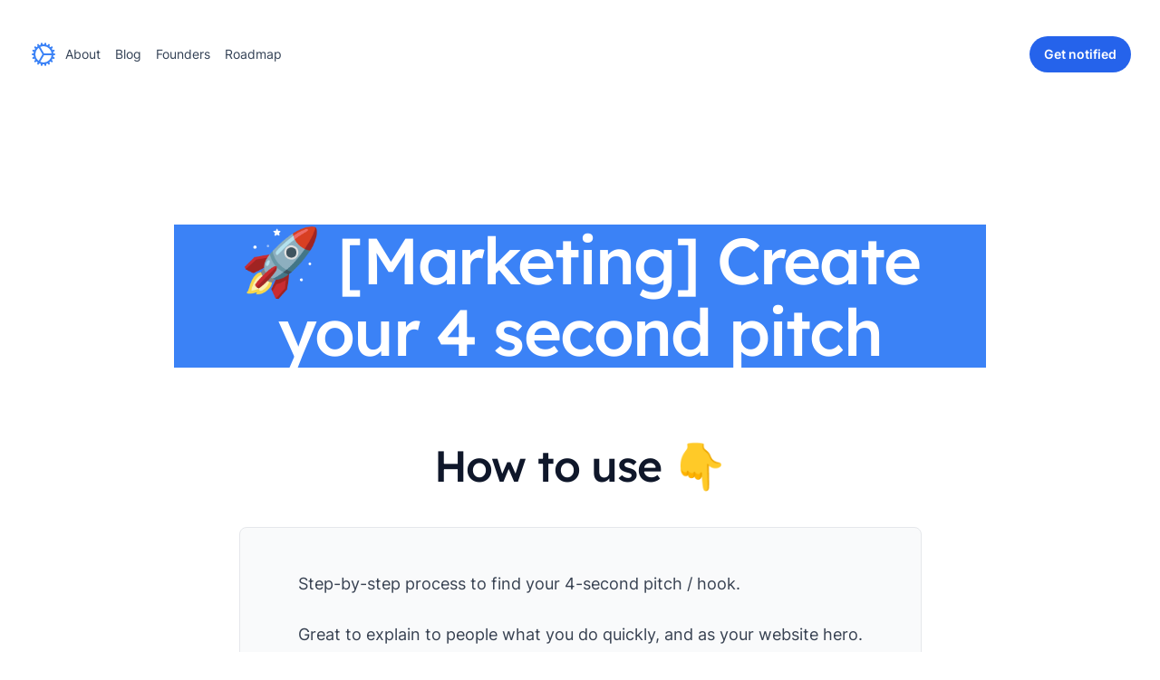

--- FILE ---
content_type: text/html; charset=utf-8
request_url: https://www.calmbusinessos.com/templates/marketing/create-your-4-second-pitch
body_size: 18584
content:
<!DOCTYPE html><html class="h-full scroll-smooth bg-white antialiased [font-feature-settings:&#x27;ss01&#x27;]" lang="en"><head><meta charSet="utf-8"/><meta name="viewport" content="width=device-width"/><meta name="description" content="Copy our best practice templates, run and improve your processes without friction, reduce errors and delegate or automate with ease."/><meta name="keywords" content="sop, scalable process, notion, standard operating procedures, microacquire, acquisition"/><meta property="og:description" content="Copy our best practice templates, run and improve your processes without friction, reduce errors and delegate or automate with ease."/><meta property="og:type" content="website"/><meta name="twitter:card" content="summary_large_image"/><meta property="twitter:domain" content="calmbusinessos.com"/><meta name="twitter:description" content="Copy our best practice templates, run and improve your processes without friction, reduce errors and delegate or automate with ease."/><link rel="canonical" href="https://www.calmbusinessos.com/templates/marketing/create-your-4-second-pitch"/><meta property="og:url" content="https://www.calmbusinessos.com/templates/create-your-4-second-pitch"/><meta property="twitter:url" content="https://www.calmbusinessos.com/templates/create-your-4-second-pitch"/><title>🚀 [Marketing] Create your 4 second pitch | Calm Business OS</title><meta property="og:title" content="🚀 [Marketing] Create your 4 second pitch | Calm Business OS"/><meta property="og:image" content="https://calmbusinessos.com/api/og?title=🚀 [Marketing] Create your 4 second pitch"/><meta name="twitter:title" content="🚀 [Marketing] Create your 4 second pitch | Calm Business OS"/><meta name="twitter:image" content="https://calmbusinessos.com/api/og?title=🚀 [Marketing] Create your 4 second pitch"/><meta name="next-head-count" content="17"/><meta charSet="UTF-8"/><meta name="author" content="Niche Mates"/><link rel="icon" href="/favicon.ico"/><link rel="preload" href="/_next/static/css/bf209d421cb902a6.css" as="style"/><link rel="stylesheet" href="/_next/static/css/bf209d421cb902a6.css" data-n-g=""/><link rel="preload" href="/_next/static/css/91d7f1517d723120.css" as="style"/><link rel="stylesheet" href="/_next/static/css/91d7f1517d723120.css" data-n-p=""/><noscript data-n-css=""></noscript><script defer="" nomodule="" src="/_next/static/chunks/polyfills-c67a75d1b6f99dc8.js"></script><script src="/_next/static/chunks/webpack-3dad41464b7c1ed4.js" defer=""></script><script src="/_next/static/chunks/framework-4556c45dd113b893.js" defer=""></script><script src="/_next/static/chunks/main-884aa8059a64a039.js" defer=""></script><script src="/_next/static/chunks/pages/_app-431c228916e55719.js" defer=""></script><script src="/_next/static/chunks/3607272e-763b461fb57e6525.js" defer=""></script><script src="/_next/static/chunks/675-f9724ea87142afc2.js" defer=""></script><script src="/_next/static/chunks/82-e5e1d39a6ef6fbb5.js" defer=""></script><script src="/_next/static/chunks/289-33a64a671da69298.js" defer=""></script><script src="/_next/static/chunks/863-8d1b0b074448dcbb.js" defer=""></script><script src="/_next/static/chunks/pages/templates/%5Bcategory%5D/%5Bslug%5D-f449d02a52c743a0.js" defer=""></script><script src="/_next/static/ac-h0wutDsCi1X53LZXZ8/_buildManifest.js" defer=""></script><script src="/_next/static/ac-h0wutDsCi1X53LZXZ8/_ssgManifest.js" defer=""></script></head><body class="flex h-full flex-col"><div id="__next"><header class="py-10"><div class="mx-auto max-w-7xl px-4 sm:px-6 lg:px-8"><nav class="relative z-50 flex justify-between"><div class="flex items-center md:gap-x-12"><a aria-label="Home" href="/"><div class="flex w-full items-center justify-between"><svg aria-hidden="true" xmlns="http://www.w3.org/2000/svg" fill="none" viewBox="0 0 24 24" stroke-width="1.5" stroke="currentColor" class="h-8 w-auto text-blue-500"><path stroke-linecap="round" stroke-linejoin="round" d="M4.5 12a7.5 7.5 0 0015 0m-15 0a7.5 7.5 0 1115 0m-15 0H3m16.5 0H21m-1.5 0H12m-8.457 3.077l1.41-.513m14.095-5.13l1.41-.513M5.106 17.785l1.15-.964m11.49-9.642l1.149-.964M7.501 19.795l.75-1.3m7.5-12.99l.75-1.3m-6.063 16.658l.26-1.477m2.605-14.772l.26-1.477m0 17.726l-.26-1.477M10.698 4.614l-.26-1.477M16.5 19.794l-.75-1.299M7.5 4.205L12 12m6.894 5.785l-1.149-.964M6.256 7.178l-1.15-.964m15.352 8.864l-1.41-.513M4.954 9.435l-1.41-.514M12.002 12l-3.75 6.495"></path></svg></div></a><div class="hidden md:flex md:gap-x-6"><a class="inline-block rounded-lg py-1 px-2 text-sm text-slate-700 hover:bg-slate-100 hover:text-slate-900" href="/about">About</a><a class="inline-block rounded-lg py-1 px-2 text-sm text-slate-700 hover:bg-slate-100 hover:text-slate-900" href="/blog">Blog</a><a class="inline-block rounded-lg py-1 px-2 text-sm text-slate-700 hover:bg-slate-100 hover:text-slate-900" href="/founders">Founders</a><a class="inline-block rounded-lg py-1 px-2 text-sm text-slate-700 hover:bg-slate-100 hover:text-slate-900" href="/roadmap">Roadmap</a></div></div><div class="flex items-center gap-x-5 md:gap-x-8"><button class="group inline-flex items-center justify-center rounded-full py-2 px-4 text-sm font-semibold focus:outline-none focus-visible:outline-2 focus-visible:outline-offset-2 bg-blue-600 text-white hover:text-slate-100 hover:bg-blue-500 active:bg-blue-800 active:text-blue-100 focus-visible:outline-blue-600"><span>Get notified</span></button><div class="-mr-1 md:hidden"><div><button class="relative z-10 flex h-8 w-8 items-center justify-center [&amp;:not(:focus-visible)]:focus:outline-none" aria-label="Toggle Navigation" id="headlessui-popover-button-:R19m:" type="button" aria-expanded="false"><svg aria-hidden="true" class="h-3.5 w-3.5 overflow-visible stroke-slate-700" fill="none" stroke-width="2" stroke-linecap="round"><path d="M0 1H14M0 7H14M0 13H14" class="origin-center transition"></path><path d="M2 2L12 12M12 2L2 12" class="origin-center transition scale-90 opacity-0"></path></svg></button></div></div></div></nav></div></header><div class="mx-auto max-w-7xl px-4 sm:px-6 lg:px-8 pt-20 text-center lg:pt-32"><h1 class="mx-auto w-full max-w-fit bg-blue-500 px-8 font-display text-5xl font-medium tracking-tight text-white sm:text-7xl lg:max-w-4xl">🚀 [Marketing] Create your 4 second pitch</h1></div><div class="mt-16 flex w-full flex-col items-center justify-center"><div class="mx-auto max-w-7xl px-4 sm:px-6 lg:px-8 mt-4 flex w-fit items-center justify-center text-center"><h2 class="mx-auto w-full max-w-3xl font-display text-3xl font-medium tracking-tight text-slate-900 sm:text-5xl">How to use 👇</h2></div><div class="mx-auto mt-10 max-w-3xl rounded-lg border border-gray-200 bg-gray-50 px-16 pt-4 pb-12 lg:px-16"><div><p class="text-lg text-gray-700 mt-8 leading-7">Step-by-step process to find your 4-second pitch / hook.<br><br>Great to explain to people what you do quickly, and as your website hero.<br><br>Inspired by <a class="underline font-bold text-blue-500" href="https://robwalling.com/2010/05/13/how-to-find-your-4-second-startup-pitch/">this article</a> by <a class="underline font-bold text-blue-500" href="https://twitter.com/robwalling">@robwalling</a>.<br><br>Find out more about Rob on <a class="underline font-bold text-blue-500" href="https://robwalling.com/">his website</a>.</p></div></div><button class="group inline-flex items-center justify-center rounded-full py-2 px-4 text-sm font-semibold focus:outline-none focus-visible:outline-2 focus-visible:outline-offset-2 bg-blue-600 text-white hover:text-slate-100 hover:bg-blue-500 active:bg-blue-800 active:text-blue-100 focus-visible:outline-blue-600 -mt-6"><span>Copy to my Notion 💪</span></button></div><div class="mx-auto max-w-7xl px-4 sm:px-6 lg:px-8 mt-40 flex w-fit items-center justify-center space-x-4 text-center"><svg xmlns="http://www.w3.org/2000/svg" class="h-12 w-12" viewBox="12 0.18999999999999906 487.619 510.941"><path d="M96.085 91.118c15.81 12.845 21.741 11.865 51.43 9.884l279.888-16.806c5.936 0 1-5.922-.98-6.906L379.94 43.686c-8.907-6.915-20.773-14.834-43.516-12.853L65.408 50.6c-9.884.98-11.858 5.922-7.922 9.883zm16.804 65.228v294.491c0 15.827 7.909 21.748 25.71 20.769l307.597-17.799c17.81-.979 19.794-11.865 19.794-24.722V136.57c0-12.836-4.938-19.758-15.84-18.77l-321.442 18.77c-11.863.997-15.82 6.931-15.82 19.776zm303.659 15.797c1.972 8.903 0 17.798-8.92 18.799l-14.82 2.953v217.412c-12.868 6.916-24.734 10.87-34.622 10.87-15.831 0-19.796-4.945-31.654-19.76l-96.944-152.19v147.248l30.677 6.922s0 17.78-24.75 17.78l-68.23 3.958c-1.982-3.958 0-13.832 6.921-15.81l17.805-4.935V210.7l-24.721-1.981c-1.983-8.903 2.955-21.74 16.812-22.736l73.195-4.934 100.889 154.171V198.836l-25.723-2.952c-1.974-10.884 5.927-18.787 15.819-19.767zM42.653 23.919l281.9-20.76c34.618-2.969 43.525-.98 65.283 14.825l89.986 63.247c14.848 10.876 19.797 13.837 19.797 25.693v346.883c0 21.74-7.92 34.597-35.608 36.564L136.64 510.14c-20.785.991-30.677-1.971-41.562-15.815l-66.267-85.978C16.938 392.52 12 380.68 12 366.828V58.495c0-17.778 7.922-32.608 30.653-34.576z" fill-rule="evenodd"></path></svg><h2 class="mx-auto w-full max-w-2xl font-display text-3xl font-medium tracking-tight text-slate-900 sm:text-5xl">Template 👇</h2></div><div id="content" class="mx-auto mt-10 flex w-full max-w-3xl overflow-x-hidden rounded-lg border border-gray-200 bg-gray-50 pb-32 pt-12 lg:px-12"><main class="notion light-mode notion-page notion-block-219b88a5b92548cd94d4b9e246c7da59"><div class="notion-viewport"></div><div class="notion-collection-page-properties"></div><h2 class="notion-h notion-h1 notion-h-indent-0 notion-block-911231b332324240b00e137872552821" data-id="911231b332324240b00e137872552821"><span><div id="911231b332324240b00e137872552821" class="notion-header-anchor"></div><a class="notion-hash-link" href="#911231b332324240b00e137872552821" title="⚡️ Problem"><svg viewBox="0 0 16 16" width="16" height="16"><path fill-rule="evenodd" d="M7.775 3.275a.75.75 0 001.06 1.06l1.25-1.25a2 2 0 112.83 2.83l-2.5 2.5a2 2 0 01-2.83 0 .75.75 0 00-1.06 1.06 3.5 3.5 0 004.95 0l2.5-2.5a3.5 3.5 0 00-4.95-4.95l-1.25 1.25zm-4.69 9.64a2 2 0 010-2.83l2.5-2.5a2 2 0 012.83 0 .75.75 0 001.06-1.06 3.5 3.5 0 00-4.95 0l-2.5 2.5a3.5 3.5 0 004.95 4.95l1.25-1.25a.75.75 0 00-1.06-1.06l-1.25 1.25a2 2 0 01-2.83 0z"></path></svg></a><span class="notion-h-title">⚡️ Problem</span></span></h2><div class="notion-callout notion-gray_background_co notion-block-63d153ec023142139b8d9db21b6abd1f"><div class="notion-page-icon-inline notion-page-icon-span"><span class="notion-page-icon" role="img" aria-label="❓">❓</span></div><div class="notion-callout-text">You need a clear header for your hero section on your website</div></div><h2 class="notion-h notion-h1 notion-h-indent-0 notion-block-a1ffc0a1bee24622844bc2f1114445d6" data-id="a1ffc0a1bee24622844bc2f1114445d6"><span><div id="a1ffc0a1bee24622844bc2f1114445d6" class="notion-header-anchor"></div><a class="notion-hash-link" href="#a1ffc0a1bee24622844bc2f1114445d6" title="💡 Solution"><svg viewBox="0 0 16 16" width="16" height="16"><path fill-rule="evenodd" d="M7.775 3.275a.75.75 0 001.06 1.06l1.25-1.25a2 2 0 112.83 2.83l-2.5 2.5a2 2 0 01-2.83 0 .75.75 0 00-1.06 1.06 3.5 3.5 0 004.95 0l2.5-2.5a3.5 3.5 0 00-4.95-4.95l-1.25 1.25zm-4.69 9.64a2 2 0 010-2.83l2.5-2.5a2 2 0 012.83 0 .75.75 0 001.06-1.06 3.5 3.5 0 00-4.95 0l-2.5 2.5a3.5 3.5 0 004.95 4.95l1.25-1.25a.75.75 0 00-1.06-1.06l-1.25 1.25a2 2 0 01-2.83 0z"></path></svg></a><span class="notion-h-title">💡 Solution</span></span></h2><div class="notion-callout notion-gray_background_co notion-block-678ad8e085814587ab02c14fbe40e07d"><div class="notion-page-icon-inline notion-page-icon-span"><span class="notion-page-icon" role="img" aria-label="❗">❗</span></div><div class="notion-callout-text">Create a 5-7 word summary of your product that will serve as the header</div></div><h2 class="notion-h notion-h1 notion-h-indent-0 notion-block-d5a41b60b23744fba366ddaeb8f51210" data-id="d5a41b60b23744fba366ddaeb8f51210"><span><div id="d5a41b60b23744fba366ddaeb8f51210" class="notion-header-anchor"></div><a class="notion-hash-link" href="#d5a41b60b23744fba366ddaeb8f51210" title="🔗 Quick links"><svg viewBox="0 0 16 16" width="16" height="16"><path fill-rule="evenodd" d="M7.775 3.275a.75.75 0 001.06 1.06l1.25-1.25a2 2 0 112.83 2.83l-2.5 2.5a2 2 0 01-2.83 0 .75.75 0 00-1.06 1.06 3.5 3.5 0 004.95 0l2.5-2.5a3.5 3.5 0 00-4.95-4.95l-1.25 1.25zm-4.69 9.64a2 2 0 010-2.83l2.5-2.5a2 2 0 012.83 0 .75.75 0 001.06-1.06 3.5 3.5 0 00-4.95 0l-2.5 2.5a3.5 3.5 0 004.95 4.95l1.25-1.25a.75.75 0 00-1.06-1.06l-1.25 1.25a2 2 0 01-2.83 0z"></path></svg></a><span class="notion-h-title">🔗 Quick links</span></span></h2><ul class="notion-list notion-list-disc notion-block-d02826c27c104010a322d91c38549ca6"><li><a target="_blank" rel="noopener noreferrer" class="notion-link" href="https://robwalling.com/2010/05/13/how-to-find-your-4-second-startup-pitch/">Article</a></li></ul><div class="notion-blank notion-block-e5537190e4c443919ba1bd37a4f12019"> </div><details class="notion-toggle notion-block-c7501ef4f86148799834709e19e2b4d4"><summary><h2 class="notion-h notion-h1 notion-h-indent-0 notion-block-c7501ef4f86148799834709e19e2b4d4" data-id="c7501ef4f86148799834709e19e2b4d4"><span><div id="c7501ef4f86148799834709e19e2b4d4" class="notion-header-anchor"></div><span class="notion-h-title">🏃‍♀️ Steps</span></span></h2></summary><div><details class="notion-toggle notion-block-14e0ae61987b443cb4b2d2b3df9a41d8"><summary><h3 class="notion-h notion-h2 notion-block-14e0ae61987b443cb4b2d2b3df9a41d8" data-id="14e0ae61987b443cb4b2d2b3df9a41d8"><span><div id="14e0ae61987b443cb4b2d2b3df9a41d8" class="notion-header-anchor"></div><span class="notion-h-title">Draft Hooks</span></span></h3></summary><div><div class="notion-to-do notion-block-1504e84071b94ffba49f4dda9e3545a1"><div class="notion-to-do-item"><span class="notion-property notion-property-checkbox"><div class="notion-property-checkbox-unchecked"></div></span><div class="notion-to-do-body">Brainstorm different hooks by using one of the following approaches</div></div><div class="notion-to-do-children"><ul class="notion-list notion-list-disc notion-block-5107efbd585c4c54983024d72546043e"><li>Explain what your product does and who you target (e.g <a target="_blank" rel="noopener noreferrer" class="notion-link" href="https://typeshare.co/">Everything you need to start writing online</a>.)</li></ul><ul class="notion-list notion-list-disc notion-block-c69a7c1f2f294f408ef15f5ff0e555e9"><li>Make a promise using the benefit of your product (e.g <a target="_blank" rel="noopener noreferrer" class="notion-link" href="https://savvycal.com/">We make scheduling sexy. And fast</a><b>.</b>)</li></ul><ul class="notion-list notion-list-disc notion-block-ccd05b899a394d3bbce1d363c8612ada"><li>Describe the most remarkable feature of your product (e.g. One Thousand Songs in Your Pocket.)</li></ul><div class="notion-blank notion-block-f0ace926e94c4aa4888880b1b4129b98"> </div></div></div><div class="notion-to-do notion-block-e979b0737e0e47cd9dcaf15d27559b92"><div class="notion-to-do-item"><span class="notion-property notion-property-checkbox"><div class="notion-property-checkbox-unchecked"></div></span><div class="notion-to-do-body">Write them all down using</div></div><div class="notion-to-do-children"><ul class="notion-list notion-list-disc notion-block-1c6314d797534c29b1c007d2f638f9bc"><li>Simple words</li></ul><ul class="notion-list notion-list-disc notion-block-f7fa7773969a4f94b87440b7792b2e39"><li>No marketing speak</li></ul></div></div><div class="notion-callout notion-gray_background_co notion-block-3624f2f5053c45f7b49409fcf8956fc3"><div class="notion-page-icon-inline notion-page-icon-span"><span class="notion-page-icon" role="img" aria-label="🖊️">🖊️</span></div><div class="notion-callout-text"><b>My hooks:

</b>What + who: <span class="notion-gray">TBD</span>
Promise + Benefit: <span class="notion-gray">TBD</span>
Remarkable Feature: <span class="notion-gray">TBD</span></div></div><div class="notion-blank notion-block-d12d83c7e9df4764a742ea60dfb52b87"> </div><div class="notion-to-do notion-block-e9f4633767ff497186159b9b14b261a9"><div class="notion-to-do-item"><span class="notion-property notion-property-checkbox"><div class="notion-property-checkbox-unchecked"></div></span><div class="notion-to-do-body">Pick your “winner”</div></div><div class="notion-to-do-children"></div></div><div class="notion-callout notion-gray_background_co notion-block-9d12d0a001724734b27ac1d2c4e5efa5"><div class="notion-page-icon-inline notion-page-icon-span"><span class="notion-page-icon" role="img" aria-label="🖊️">🖊️</span></div><div class="notion-callout-text"><b>My best hook:

</b></div></div></div></details><details class="notion-toggle notion-block-bb81f1ba04b5497ca2f3d98991353b48"><summary><h3 class="notion-h notion-h2 notion-block-bb81f1ba04b5497ca2f3d98991353b48" data-id="bb81f1ba04b5497ca2f3d98991353b48"><span><div id="bb81f1ba04b5497ca2f3d98991353b48" class="notion-header-anchor"></div><span class="notion-h-title">Test Hooks</span></span></h3></summary><div><div class="notion-to-do notion-block-f12a1a5f7c924427ac40085d70656ede"><div class="notion-to-do-item"><span class="notion-property notion-property-checkbox"><div class="notion-property-checkbox-unchecked"></div></span><div class="notion-to-do-body">Run your best hook by someone from your target audience and see if it makes them curious / “hooks them”</div></div><div class="notion-to-do-children"></div></div><div class="notion-to-do notion-block-a7e204294dce4e9eb8f7185bc0b8ef54"><div class="notion-to-do-item"><span class="notion-property notion-property-checkbox"><div class="notion-property-checkbox-unchecked"></div></span><div class="notion-to-do-body">If it’s meh go back to <a class="notion-link" href="https://www.notion.so/niche-mates/219b88a5b92548cd94d4b9e246c7da59#14e0ae61987b443cb4b2d2b3df9a41d8">drafting hooks</a></div></div><div class="notion-to-do-children"></div></div><div class="notion-to-do notion-block-1ebade2cce6d46dea88504ece28e0a77"><div class="notion-to-do-item"><span class="notion-property notion-property-checkbox"><div class="notion-property-checkbox-unchecked"></div></span><div class="notion-to-do-body">If it works well on your audience, it’s time to <a class="notion-link" href="https://www.notion.so/niche-mates/219b88a5b92548cd94d4b9e246c7da59#3df1fa68b91343d98359d94aa1f7393d">use your winner</a></div></div><div class="notion-to-do-children"></div></div></div></details><details class="notion-toggle notion-block-3df1fa68b91343d98359d94aa1f7393d"><summary><h3 class="notion-h notion-h2 notion-block-3df1fa68b91343d98359d94aa1f7393d" data-id="3df1fa68b91343d98359d94aa1f7393d"><span><div id="3df1fa68b91343d98359d94aa1f7393d" class="notion-header-anchor"></div><span class="notion-h-title">Use your Winner</span></span></h3></summary><div><div class="notion-to-do notion-block-40e8c6a1730a4d3cb12c09dbf952c591"><div class="notion-to-do-item"><span class="notion-property notion-property-checkbox"><div class="notion-property-checkbox-unchecked"></div></span><div class="notion-to-do-body">Add your best hook as your landing page header</div></div><div class="notion-to-do-children"></div></div><div class="notion-to-do notion-block-cd9c466dafb0482a9eae8ed185d1e424"><div class="notion-to-do-item"><span class="notion-property notion-property-checkbox"><div class="notion-property-checkbox-unchecked"></div></span><div class="notion-to-do-body">Optional: If you have existing traffic, consider A/B testing your headline and the other hooks that you have</div></div><div class="notion-to-do-children"></div></div></div></details><div class="notion-blank notion-block-bb65fdb088b6442c862df09fc0d80428"> </div></div></details></main></div><div class="-mt-6 flex w-full flex-col items-center justify-center"><button class="group inline-flex items-center justify-center rounded-full py-2 px-4 text-sm font-semibold focus:outline-none focus-visible:outline-2 focus-visible:outline-offset-2 bg-blue-600 text-white hover:text-slate-100 hover:bg-blue-500 active:bg-blue-800 active:text-blue-100 focus-visible:outline-blue-600"><span>Copy to my Notion 💪</span></button></div><div class="mx-auto mt-12 mb-8 w-11/12 max-w-3xl lg:px-0"><div class="rounded-3xl bg-gradient-to-r from-blue-500 to-blue-700 px-2 py-8 lg:px-8"><p class="text:sm text-center font-semibold leading-7 text-blue-200 lg:text-lg">Subscribe for more free stuff to scale your Business 👇</p><div class="relative mt-2 flex w-full"><input class="placeholder-font-sm w-full flex-grow rounded-full border border-gray-200 py-4 pl-6 pr-40 font-bold placeholder-blue-800 ring-blue-800 focus:outline-none focus:ring-2 focus:ring-offset-1" type="email" placeholder="E-Mail" min="1" max="50" required="" autoComplete="email"/><button class="flex flex-shrink-0 items-center justify-center rounded-full py-3 text-center font-display text-sm font-medium tracking-widest text-white focus:outline-none focus:ring-4 focus:ring-opacity-50 focus:ring-offset-2 disabled:bg-gray-500 bg-blue-500 absolute top-2 right-2 bottom-2 px-4 transition-all hover:bg-blue-800">Subscribe</button></div><p class="mt-8 text-center text-sm font-normal italic leading-7 text-blue-200">Share this with other Entrepreneurs like you 🙏</p><div class="mt-2 flex items-center justify-center space-x-2 rounded-full bg-white px-8 py-3 md:space-x-8"><button aria-label="twitter" class="react-share__ShareButton" style="background-color:transparent;border:none;padding:0;font:inherit;color:inherit;cursor:pointer"><svg viewBox="0 0 64 64" width="32" height="32"><circle cx="32" cy="32" r="31" fill="#00aced"></circle><path d="M48,22.1c-1.2,0.5-2.4,0.9-3.8,1c1.4-0.8,2.4-2.1,2.9-3.6c-1.3,0.8-2.7,1.3-4.2,1.6 C41.7,19.8,40,19,38.2,19c-3.6,0-6.6,2.9-6.6,6.6c0,0.5,0.1,1,0.2,1.5c-5.5-0.3-10.3-2.9-13.5-6.9c-0.6,1-0.9,2.1-0.9,3.3 c0,2.3,1.2,4.3,2.9,5.5c-1.1,0-2.1-0.3-3-0.8c0,0,0,0.1,0,0.1c0,3.2,2.3,5.8,5.3,6.4c-0.6,0.1-1.1,0.2-1.7,0.2c-0.4,0-0.8,0-1.2-0.1 c0.8,2.6,3.3,4.5,6.1,4.6c-2.2,1.8-5.1,2.8-8.2,2.8c-0.5,0-1.1,0-1.6-0.1c2.9,1.9,6.4,2.9,10.1,2.9c12.1,0,18.7-10,18.7-18.7 c0-0.3,0-0.6,0-0.8C46,24.5,47.1,23.4,48,22.1z" fill="white"></path></svg></button><button aria-label="reddit" class="react-share__ShareButton" style="background-color:transparent;border:none;padding:0;font:inherit;color:inherit;cursor:pointer"><svg viewBox="0 0 64 64" width="32" height="32"><circle cx="32" cy="32" r="31" fill="#ff4500"></circle><path d="m 52.8165,31.942362 c 0,-2.4803 -2.0264,-4.4965 -4.5169,-4.4965 -1.2155,0 -2.3171,0.4862 -3.128,1.2682 -3.077,-2.0247 -7.2403,-3.3133 -11.8507,-3.4782 l 2.5211,-7.9373 6.8272,1.5997 -0.0102,0.0986 c 0,2.0281 1.6575,3.6771 3.6958,3.6771 2.0366,0 3.6924,-1.649 3.6924,-3.6771 0,-2.0281 -1.6575,-3.6788 -3.6924,-3.6788 -1.564,0 -2.8968,0.9758 -3.4357,2.3443 l -7.3593,-1.7255 c -0.3213,-0.0782 -0.6477,0.1071 -0.748,0.4233 L 32,25.212062 c -4.8246,0.0578 -9.1953,1.3566 -12.41,3.4425 -0.8058,-0.7446 -1.8751,-1.2104 -3.0583,-1.2104 -2.4905,0 -4.5152,2.0179 -4.5152,4.4982 0,1.649 0.9061,3.0787 2.2389,3.8607 -0.0884,0.4794 -0.1462,0.9639 -0.1462,1.4569 0,6.6487 8.1736,12.0581 18.2223,12.0581 10.0487,0 18.224,-5.4094 18.224,-12.0581 0,-0.4658 -0.0493,-0.9248 -0.1275,-1.377 1.4144,-0.7599 2.3885,-2.2304 2.3885,-3.9406 z m -29.2808,3.0872 c 0,-1.4756 1.207,-2.6775 2.6894,-2.6775 1.4824,0 2.6877,1.2019 2.6877,2.6775 0,1.4756 -1.2053,2.6758 -2.6877,2.6758 -1.4824,0 -2.6894,-1.2002 -2.6894,-2.6758 z m 15.4037,7.9373 c -1.3549,1.3481 -3.4816,2.0043 -6.5008,2.0043 l -0.0221,-0.0051 -0.0221,0.0051 c -3.0209,0 -5.1476,-0.6562 -6.5008,-2.0043 -0.2465,-0.2448 -0.2465,-0.6443 0,-0.8891 0.2465,-0.2465 0.6477,-0.2465 0.8942,0 1.105,1.0999 2.9393,1.6337 5.6066,1.6337 l 0.0221,0.0051 0.0221,-0.0051 c 2.6673,0 4.5016,-0.5355 5.6066,-1.6354 0.2465,-0.2465 0.6477,-0.2448 0.8942,0 0.2465,0.2465 0.2465,0.6443 0,0.8908 z m -0.3213,-5.2615 c -1.4824,0 -2.6877,-1.2002 -2.6877,-2.6758 0,-1.4756 1.2053,-2.6775 2.6877,-2.6775 1.4824,0 2.6877,1.2019 2.6877,2.6775 0,1.4756 -1.2053,2.6758 -2.6877,2.6758 z" fill="white"></path></svg></button><button aria-label="whatsapp" class="react-share__ShareButton" style="background-color:transparent;border:none;padding:0;font:inherit;color:inherit;cursor:pointer"><svg viewBox="0 0 64 64" width="32" height="32"><circle cx="32" cy="32" r="31" fill="#25D366"></circle><path d="m42.32286,33.93287c-0.5178,-0.2589 -3.04726,-1.49644 -3.52105,-1.66732c-0.4712,-0.17346 -0.81554,-0.2589 -1.15987,0.2589c-0.34175,0.51004 -1.33075,1.66474 -1.63108,2.00648c-0.30032,0.33658 -0.60064,0.36247 -1.11327,0.12945c-0.5178,-0.2589 -2.17994,-0.80259 -4.14759,-2.56312c-1.53269,-1.37217 -2.56312,-3.05503 -2.86603,-3.57283c-0.30033,-0.5178 -0.03366,-0.80259 0.22524,-1.06149c0.23301,-0.23301 0.5178,-0.59547 0.7767,-0.90616c0.25372,-0.31068 0.33657,-0.5178 0.51262,-0.85437c0.17088,-0.36246 0.08544,-0.64725 -0.04402,-0.90615c-0.12945,-0.2589 -1.15987,-2.79613 -1.58964,-3.80584c-0.41424,-1.00971 -0.84142,-0.88027 -1.15987,-0.88027c-0.29773,-0.02588 -0.64208,-0.02588 -0.98382,-0.02588c-0.34693,0 -0.90616,0.12945 -1.37736,0.62136c-0.4712,0.5178 -1.80194,1.76053 -1.80194,4.27186c0,2.51134 1.84596,4.945 2.10227,5.30747c0.2589,0.33657 3.63497,5.51458 8.80262,7.74113c1.23237,0.5178 2.1903,0.82848 2.94111,1.08738c1.23237,0.38836 2.35599,0.33657 3.24402,0.20712c0.99159,-0.15534 3.04985,-1.24272 3.47963,-2.45956c0.44013,-1.21683 0.44013,-2.22654 0.31068,-2.45955c-0.12945,-0.23301 -0.46601,-0.36247 -0.98382,-0.59548m-9.40068,12.84407l-0.02589,0c-3.05503,0 -6.08417,-0.82849 -8.72495,-2.38189l-0.62136,-0.37023l-6.47252,1.68286l1.73463,-6.29129l-0.41424,-0.64725c-1.70875,-2.71846 -2.6149,-5.85116 -2.6149,-9.07706c0,-9.39809 7.68934,-17.06155 17.15993,-17.06155c4.58253,0 8.88029,1.78642 12.11655,5.02268c3.23625,3.21036 5.02267,7.50812 5.02267,12.06476c-0.0078,9.3981 -7.69712,17.06155 -17.14699,17.06155m14.58906,-31.58846c-3.93529,-3.80584 -9.1133,-5.95471 -14.62789,-5.95471c-11.36055,0 -20.60848,9.2065 -20.61625,20.52564c0,3.61684 0.94757,7.14565 2.75211,10.26282l-2.92557,10.63564l10.93337,-2.85309c3.0136,1.63108 6.4052,2.4958 9.85634,2.49839l0.01037,0c11.36574,0 20.61884,-9.2091 20.62403,-20.53082c0,-5.48093 -2.14111,-10.64081 -6.03239,-14.51915" fill="white"></path></svg></button><button title="Check out this free process I found to scale your business 🚀

" aria-label="facebookmessenger" class="react-share__ShareButton" style="background-color:transparent;border:none;padding:0;font:inherit;color:inherit;cursor:pointer"><svg viewBox="0 0 64 64" width="32" height="32"><circle cx="32" cy="32" r="31" fill="#2196F3"></circle><path d="M 53.066406 21.871094 C 52.667969 21.339844 51.941406 21.179688 51.359375 21.496094 L 37.492188 29.058594 L 28.867188 21.660156 C 28.339844 21.207031 27.550781 21.238281 27.054688 21.730469 L 11.058594 37.726562 C 10.539062 38.25 10.542969 39.09375 11.0625 39.613281 C 11.480469 40.027344 12.121094 40.121094 12.640625 39.839844 L 26.503906 32.28125 L 35.136719 39.679688 C 35.667969 40.132812 36.457031 40.101562 36.949219 39.609375 L 52.949219 23.613281 C 53.414062 23.140625 53.464844 22.398438 53.066406 21.871094 Z M 53.066406 21.871094" fill="white"></path></svg></button><button title="Check out this free process I found to scale your business 🚀

" aria-label="facebook" class="react-share__ShareButton" style="background-color:transparent;border:none;padding:0;font:inherit;color:inherit;cursor:pointer"><svg viewBox="0 0 64 64" width="32" height="32"><circle cx="32" cy="32" r="31" fill="#3b5998"></circle><path d="M34.1,47V33.3h4.6l0.7-5.3h-5.3v-3.4c0-1.5,0.4-2.6,2.6-2.6l2.8,0v-4.8c-0.5-0.1-2.2-0.2-4.1-0.2 c-4.1,0-6.9,2.5-6.9,7V28H24v5.3h4.6V47H34.1z" fill="white"></path></svg></button><button title="Check out this free process I found to scale your business 🚀

" aria-label="email" class="react-share__ShareButton" style="background-color:transparent;border:none;padding:0;font:inherit;color:inherit;cursor:pointer"><svg viewBox="0 0 64 64" width="32" height="32"><circle cx="32" cy="32" r="31" fill="#7f7f7f"></circle><path d="M17,22v20h30V22H17z M41.1,25L32,32.1L22.9,25H41.1z M20,39V26.6l12,9.3l12-9.3V39H20z" fill="white"></path></svg></button></div></div></div><div class="mx-auto max-w-7xl px-4 sm:px-6 lg:px-8 pt-20 text-center lg:pt-32"><h2 class="mx-auto w-full max-w-4xl font-display text-3xl font-medium tracking-tight text-slate-900 sm:text-5xl">More <!-- -->🚀 Marketing<!-- --> templates</h2></div><div class="mx-auto mt-10 mb-32 flex w-full max-w-3xl flex-col items-center justify-center gap-4 rounded-lg border border-t border-gray-200 bg-gray-50 py-4"><div><h3 class="mx-auto w-full max-w-4xl text-center font-display text-xl font-medium tracking-tight text-slate-900 sm:text-2xl">First customers<!-- --> Stage</h3><div class="flex w-full items-center justify-center px-4"><ul class="my-10 w-full max-w-3xl rounded-lg border border-gray-300 bg-white px-4 py-4"><a class="text-lg text-slate-600 hover:text-slate-800" aria-label="🚀 [Sales] How to write a good Twitter DM " href="/templates/marketing/how-to-write-a-good-twitter-dm"><li class="flex items-center justify-between space-x-2 rounded-sm border-b py-4 px-2 text-xs font-bold hover:bg-gray-100 lg:text-lg border-gray-300"><span>🚀 [Sales] How to write a good Twitter DM </span><span class="text-xs text-gray-400 lg:text-sm">@DanKulkov</span></li></a><a class="text-lg text-slate-600 hover:text-slate-800" aria-label="🚀 [SEO] On-Page Checklist" href="/templates/marketing/seo-on-page-checklist"><li class="flex items-center justify-between space-x-2 rounded-sm border-b py-4 px-2 text-xs font-bold hover:bg-gray-100 lg:text-lg border-transparent"><span>🚀 [SEO] On-Page Checklist</span><span class="text-xs text-gray-400 lg:text-sm">@JaumeRos6</span></li></a></ul></div></div><div><h3 class="mx-auto w-full max-w-4xl text-center font-display text-xl font-medium tracking-tight text-slate-900 sm:text-2xl">Idea<!-- --> Stage</h3><div class="flex w-full items-center justify-center px-4"><ul class="my-10 w-full max-w-3xl rounded-lg border border-gray-300 bg-white px-4 py-4"><a class="text-lg text-slate-600 hover:text-slate-800" aria-label="🚀 [Marketing] Create your 4 second pitch" href="/templates/marketing/create-your-4-second-pitch"><li class="flex items-center justify-between space-x-2 rounded-sm border-b py-4 px-2 text-xs font-bold hover:bg-gray-100 lg:text-lg border-gray-300"><span>🚀 [Marketing] Create your 4 second pitch</span><span class="text-xs text-gray-400 lg:text-sm">@robwalling</span></li></a><a class="text-lg text-slate-600 hover:text-slate-800" aria-label="🚀 [Audience Building] How to Grow on Twitter" href="/templates/marketing/audience-building-how-to-grow-on-twitter"><li class="flex items-center justify-between space-x-2 rounded-sm border-b py-4 px-2 text-xs font-bold hover:bg-gray-100 lg:text-lg border-transparent"><span>🚀 [Audience Building] How to Grow on Twitter</span><span class="text-xs text-gray-400 lg:text-sm">@thejustinwelsh</span></li></a></ul></div></div><div><h3 class="mx-auto w-full max-w-4xl text-center font-display text-xl font-medium tracking-tight text-slate-900 sm:text-2xl">Growth<!-- --> Stage</h3><div class="flex w-full items-center justify-center px-4"><ul class="my-10 w-full max-w-3xl rounded-lg border border-gray-300 bg-white px-4 py-4"><a class="text-lg text-slate-600 hover:text-slate-800" aria-label="🚀 [SEO] How to find broken incoming link opportunities" href="/templates/marketing/how-to-find-broken-incoming-link-opportunities"><li class="flex items-center justify-between space-x-2 rounded-sm border-b py-4 px-2 text-xs font-bold hover:bg-gray-100 lg:text-lg border-gray-300"><span>🚀 [SEO] How to find broken incoming link opportunities</span><span class="text-xs text-gray-400 lg:text-sm">@ItamarBlauer</span></li></a><a class="text-lg text-slate-600 hover:text-slate-800" aria-label="🚀 [SEO] How to find outgoing broken backlink opportunities" href="/templates/marketing/how-to-find-outgoing-broken-backlink-opportunities"><li class="flex items-center justify-between space-x-2 rounded-sm border-b py-4 px-2 text-xs font-bold hover:bg-gray-100 lg:text-lg border-gray-300"><span>🚀 [SEO] How to find outgoing broken backlink opportunities</span><span class="text-xs text-gray-400 lg:text-sm">@ItamarBlauer</span></li></a><a class="text-lg text-slate-600 hover:text-slate-800" aria-label="🚀 [Research] How to find a new Niche" href="/templates/marketing/how-to-find-a-new-niche"><li class="flex items-center justify-between space-x-2 rounded-sm border-b py-4 px-2 text-xs font-bold hover:bg-gray-100 lg:text-lg border-transparent"><span>🚀 [Research] How to find a new Niche</span><span class="text-xs text-gray-400 lg:text-sm">@AlexHormozi</span></li></a></ul></div></div></div><section id="categories"><div class="flex w-full flex-col items-center justify-center gap-4 border-t py-16"><h2 class="mx-auto w-full max-w-4xl text-center font-display text-3xl font-medium tracking-tight text-slate-900 sm:text-5xl">Other Categories</h2><div class="mt-10 max-w-7xl justify-center gap-6 space-y-4 px-4 sm:grid sm:grid-cols-2 sm:gap-6 sm:space-y-0 lg:grid-cols-3 lg:gap-8 lg:px-32"><a class="relative flex cursor-pointer flex-col justify-between space-y-4 overflow-hidden rounded-lg border border-gray-300 bg-gray-50 px-8 py-12 shadow-sm hover:bg-white lg:space-y-4" href="/templates/product"><div class="flex gap-4"><h3 class="mx-auto w-full max-w-4xl flex-auto text-left font-display text-xl font-medium tracking-tight text-slate-900 sm:text-2xl">✨ Product</h3></div><div><div><p class="text-lg text-gray-700 mt-8 leading-7">Learn how to create a <strong class="font-black">product that users love</strong> to use and will <strong class="font-black">tell their friends</strong> about.</p><p class="text-lg text-gray-700 mt-8 leading-7">Step-by-step processes for <strong class="font-black">user interviews, research and feature prioritization.</strong></p></div></div></a><a class="relative flex cursor-pointer flex-col justify-between space-y-4 overflow-hidden rounded-lg border border-gray-300 bg-gray-50 px-8 py-12 shadow-sm hover:bg-white lg:space-y-4" href="/templates/support"><div class="flex gap-4"><h3 class="mx-auto w-full max-w-4xl flex-auto text-left font-display text-xl font-medium tracking-tight text-slate-900 sm:text-2xl">📞 Support</h3></div><div><div><p class="text-lg text-gray-700 mt-8 leading-7">Learn how to best deal with <strong class="font-black">incoming support</strong> requests and what matters in <strong class="font-black">customer success</strong>.</p><p class="text-lg text-gray-700 mt-8 leading-7">Step-by-step processes for <strong class="font-black">support automation, toxic customer detection and more</strong></p></div></div></a><a class="relative flex cursor-pointer flex-col justify-between space-y-4 overflow-hidden rounded-lg border border-gray-300 bg-gray-50 px-8 py-12 shadow-sm hover:bg-white lg:space-y-4" href="/templates/fundamentals"><div class="flex gap-4"><h3 class="mx-auto w-full max-w-4xl flex-auto text-left font-display text-xl font-medium tracking-tight text-slate-900 sm:text-2xl">🧱 Fundamentals</h3></div><div><div><p class="text-lg text-gray-700 mt-8 leading-7">Lean how to make <strong class="font-black">better decisions</strong> and <strong class="font-black">get your house in order</strong>.</p><p class="text-lg text-gray-700 mt-8 leading-7"></p><p class="text-lg text-gray-700 mt-8 leading-7">Step-by-step processes to build a company on a solid foundation of <strong class="font-black">research, calm and good decisions</strong>.</p></div></div></a><a class="relative flex cursor-pointer flex-col justify-between space-y-4 overflow-hidden rounded-lg border border-gray-300 bg-gray-50 px-8 py-12 shadow-sm hover:bg-white lg:space-y-4" href="/templates/sellability"><div class="flex gap-4"><h3 class="mx-auto w-full max-w-4xl flex-auto text-left font-display text-xl font-medium tracking-tight text-slate-900 sm:text-2xl">🏦 Sellability</h3></div><div><div><p class="text-lg text-gray-700 mt-8 leading-7">Learn how to set your company up to be <strong class="font-black">acquired</strong> or to run on <strong class="font-black">autopilot into perpetuity.</strong></p><p class="text-lg text-gray-700 mt-8 leading-7">Build <strong class="font-black">systems</strong>, <strong class="font-black">leverage</strong> and learn how to<strong class="font-black"> make good decisions</strong>.</p></div></div></a><a class="relative flex cursor-pointer flex-col justify-between space-y-4 overflow-hidden rounded-lg border border-gray-300 bg-gray-50 px-8 py-12 shadow-sm hover:bg-white lg:space-y-4" href="/templates/operations"><div class="flex gap-4"><h3 class="mx-auto w-full max-w-4xl flex-auto text-left font-display text-xl font-medium tracking-tight text-slate-900 sm:text-2xl">⚙️ Operations</h3></div><div><div><p class="text-lg text-gray-700 mt-8 leading-7">Processes to make you and your business <strong class="font-black">run more efficiently</strong>.</p><p class="text-lg text-gray-700 mt-8 leading-7"></p><p class="text-lg text-gray-700 mt-8 leading-7">Step-by-step processes about <strong class="font-black">delegation, automation and productivity</strong>.</p></div></div></a><a class="relative flex cursor-pointer flex-col justify-between space-y-4 overflow-hidden rounded-lg border border-gray-300 bg-gray-50 px-8 py-12 shadow-sm hover:bg-white lg:space-y-4" href="/templates/finance"><div class="flex gap-4"><h3 class="mx-auto w-full max-w-4xl flex-auto text-left font-display text-xl font-medium tracking-tight text-slate-900 sm:text-2xl">🤑 Finance</h3></div><div><p class="text-lg text-gray-700 mt-8 leading-7">Step-by-step processes to <strong class="font-black">get your finances in order</strong>.<br><br>From creating a <strong class="font-black">simple P&amp;L</strong>, to making sure your <strong class="font-black">invoices are bulletproof</strong>.</p></div></a></div></div></section><section id="get-started-today" class="relative overflow-hidden bg-blue-600 bg-gradient-to-bl from-blue-500 to-blue-800 py-32"><div class="mx-auto max-w-7xl px-4 sm:px-6 lg:px-8 relative"><div class="mx-auto max-w-lg text-center"><h2 class="font-display text-3xl tracking-tight text-white sm:text-4xl">Want more templates?</h2><p class="mt-4 text-lg tracking-tight text-white">We&#x27;re releasing new templates every week.</p><div class="mt-8 flex max-w-xl flex-col"><div class="mt-2 grid w-full grid-cols-1 flex-wrap lg:grid-cols-12"><input required="" class="col-span-9 mb-1 mr-0 rounded-full border border-gray-200 bg-gray-50 p-3 font-display focus:outline-none focus:ring-2 focus:ring-blue-500 focus:ring-offset-2 lg:mr-1 lg:mb-0" placeholder="E-Mail" type="email" id="email" autoComplete="email"/><button class="flex flex-shrink-0 items-center justify-center rounded-full py-3 text-center font-display text-sm font-medium tracking-widest text-white focus:outline-none focus:ring-4 focus:ring-opacity-50 focus:ring-offset-2 disabled:bg-gray-500 bg-blue-500 button col-span-3 rounded-full border p-3 text-white ring-offset-2 transition hover:ring-2 hover:ring-blue-500">Get notified</button></div><p class="mb-0 text-green-500 font-bold opacity-0"><span>Cheers Mate. </span><span role="img" aria-label="wave">🎉</span></p></div></div></div></section><noscript><img src="https://queue.simpleanalyticscdn.com/noscript.gif" alt="" referrerPolicy="no-referrer-when-downgrade"/></noscript><footer class="bg-slate-50"><div class="mx-auto max-w-7xl px-4 sm:px-6 lg:px-8"><div class="py-16"><nav class="mt-10 text-sm" aria-label="quick links"><div class="-my-1 flex justify-center gap-x-6"><a class="inline-block rounded-lg py-1 px-2 text-sm text-slate-700 hover:bg-slate-100 hover:text-slate-900" href="/about">About</a><a class="inline-block rounded-lg py-1 px-2 text-sm text-slate-700 hover:bg-slate-100 hover:text-slate-900" href="/blog">Blog</a><a class="inline-block rounded-lg py-1 px-2 text-sm text-slate-700 hover:bg-slate-100 hover:text-slate-900" href="/founders">Founders</a><a class="inline-block rounded-lg py-1 px-2 text-sm text-slate-700 hover:bg-slate-100 hover:text-slate-900" href="/sitemap">Sitemap</a></div></nav></div><div class="flex flex-col items-center border-t border-slate-400/10 py-10 sm:flex-row-reverse sm:justify-between"><div class="flex gap-x-6"><a class="group" aria-label="Calm Business OS on YouTube" href="https://www.youtube.com/channel/UCxkalQo6umkJ0aHA2wbcMzg"><svg aria-hidden="true" class="h-6 w-6 fill-slate-500 group-hover:fill-slate-700" viewBox="-35.20005 -41.33325 305.0671 247.9995"><path d="M229.763 25.817c-2.699-10.162-10.65-18.165-20.747-20.881C190.716 0 117.333 0 117.333 0S43.951 0 25.651 4.936C15.554 7.652 7.602 15.655 4.904 25.817 0 44.237 0 82.667 0 82.667s0 38.43 4.904 56.85c2.698 10.162 10.65 18.164 20.747 20.881 18.3 4.935 91.682 4.935 91.682 4.935s73.383 0 91.683-4.935c10.097-2.717 18.048-10.72 20.747-20.88 4.904-18.422 4.904-56.851 4.904-56.851s0-38.43-4.904-56.85"></path><path d="M93.333 117.558l61.334-34.89-61.334-34.893z" fill="#fff"></path></svg></a><a class="group" aria-label="Calm Business OS on Twitter" href="https://twitter.com/calmbusinessos"><svg aria-hidden="true" class="h-6 w-6 fill-slate-500 group-hover:fill-slate-700"><path d="M8.29 20.251c7.547 0 11.675-6.253 11.675-11.675 0-.178 0-.355-.012-.53A8.348 8.348 0 0 0 22 5.92a8.19 8.19 0 0 1-2.357.646 4.118 4.118 0 0 0 1.804-2.27 8.224 8.224 0 0 1-2.605.996 4.107 4.107 0 0 0-6.993 3.743 11.65 11.65 0 0 1-8.457-4.287 4.106 4.106 0 0 0 1.27 5.477A4.073 4.073 0 0 1 2.8 9.713v.052a4.105 4.105 0 0 0 3.292 4.022 4.093 4.093 0 0 1-1.853.07 4.108 4.108 0 0 0 3.834 2.85A8.233 8.233 0 0 1 2 18.407a11.615 11.615 0 0 0 6.29 1.84"></path></svg></a><a class="group" aria-label="Calm Business OS Contact" href="mailto:oi@nichemat.es"><svg xmlns="http://www.w3.org/2000/svg" fill="none" viewBox="0 0 24 24" stroke-width="1.5" stroke="currentColor" class="h-6 w-6 text-slate-500 group-hover:text-slate-700"><path stroke-linecap="round" d="M16.5 12a4.5 4.5 0 11-9 0 4.5 4.5 0 019 0zm0 0c0 1.657 1.007 3 2.25 3S21 13.657 21 12a9 9 0 10-2.636 6.364M16.5 12V8.25"></path></svg></a></div><p class="mt-6 text-sm text-slate-500 sm:mt-0">Made with ❤️ and ☕️ by the<!-- --> <a class="underline" target="_blank" href="https://www.nichemat.es">Niche Mates</a></p></div></div></footer></div><script id="__NEXT_DATA__" type="application/json">{"props":{"pageProps":{"blockMap":{"block":{"219b88a5-b925-48cd-94d4-b9e246c7da59":{"value":{"id":"219b88a5-b925-48cd-94d4-b9e246c7da59","version":157,"type":"page","properties":{"F:Ir":[["Yes"]],"TDNI":[["Live"]],"\\OXe":[["https://robwalling.com/2010/05/13/how-to-find-your-4-second-startup-pitch/",[["a","https://robwalling.com/2010/05/13/how-to-find-your-4-second-startup-pitch/"]]]],"`BFs":[["Marketing"]],"`{dR":[["Authority"]],"j\\TF":[["Solopreneurs"]],"np{`":[["Idea"]],"title":[["[Marketing] Create your 4 second pitch"]]},"content":["911231b3-3232-4240-b00e-137872552821","63d153ec-0231-4213-9b8d-9db21b6abd1f","a1ffc0a1-bee2-4622-844b-c2f1114445d6","678ad8e0-8581-4587-ab02-c14fbe40e07d","d5a41b60-b237-44fb-a366-ddaeb8f51210","d02826c2-7c10-4010-a322-d91c38549ca6","e5537190-e4c4-4391-9ba1-bd37a4f12019","c7501ef4-f861-4879-9834-709e19e2b4d4"],"format":{"site_id":"1b5c09e7-4cfe-81a0-9ac8-0079eb5c1ccf","page_icon":"🚀","block_locked":false,"block_locked_by":"f1d7f29b-429b-43ac-a8c6-1b434fb98e2e","copied_from_pointer":{"id":"9f96ddc6-062b-4805-a3dc-bfaa00ac3082","table":"block","spaceId":"5dec09e7-4cfe-4faf-b925-86ac494468bd"}},"permissions":[{"role":"reader","type":"public_permission","is_site":true,"added_timestamp":1666692404103}],"created_time":1666647900000,"last_edited_time":1668329820000,"parent_id":"46a77482-6016-4e4c-b479-4099e7119f7b","parent_table":"collection","alive":true,"copied_from":"9f96ddc6-062b-4805-a3dc-bfaa00ac3082","created_by_table":"notion_user","created_by_id":"f1d7f29b-429b-43ac-a8c6-1b434fb98e2e","space_id":"5dec09e7-4cfe-4faf-b925-86ac494468bd","crdt_format_version":1,"crdt_data":{"title":{"r":"ZRmG3tCE62EUxv-acZEHpA,\"start\",\"end\"","n":{"ZRmG3tCE62EUxv-acZEHpA,\"start\",\"end\"":{"s":{"x":"ZRmG3tCE62EUxv-acZEHpA","i":[{"t":"s"},{"t":"t","i":["Qba86VOQIzwK",1],"o":"start","l":38,"c":"[Marketing] Create your 4 second pitch"},{"t":"e"}],"l":""},"c":[]}}}}},"role":"reader"},"363d91fb-326d-4270-a961-93e4d0055e49":{"role":"none"},"c6d89b36-9ea3-4821-9507-90680760e445":{"role":"none"},"f2bdb649-25c6-41ae-b384-f59db3644e86":{"role":"none"},"a599e1c3-119e-4262-b6fb-533c702d684d":{"role":"none"},"601a05b5-879a-4a77-87e2-21df6bda99a0":{"role":"none"},"2186b6e6-42b3-41ab-a8b9-7c4d07799daf":{"role":"none"},"911231b3-3232-4240-b00e-137872552821":{"value":{"id":"911231b3-3232-4240-b00e-137872552821","version":2,"type":"header","properties":{"title":[["⚡️ Problem"]]},"format":{"toggleable":false,"copied_from_pointer":{"id":"d7710151-704e-48fb-9295-871c30684109","table":"block","spaceId":"5dec09e7-4cfe-4faf-b925-86ac494468bd"}},"created_time":1666647946618,"last_edited_time":1666647946618,"parent_id":"219b88a5-b925-48cd-94d4-b9e246c7da59","parent_table":"block","alive":true,"copied_from":"d7710151-704e-48fb-9295-871c30684109","space_id":"5dec09e7-4cfe-4faf-b925-86ac494468bd","crdt_format_version":1,"crdt_data":{"title":{"r":"qAsebiRsVqLObVr1RPi7pw,\"start\",\"end\"","n":{"qAsebiRsVqLObVr1RPi7pw,\"start\",\"end\"":{"s":{"x":"qAsebiRsVqLObVr1RPi7pw","i":[{"t":"s"},{"t":"t","i":["ntS7Yh68AIdZ",1],"o":"start","l":10,"c":"⚡️ Problem"},{"t":"e"}],"l":""},"c":[]}}}}},"role":"reader"},"63d153ec-0231-4213-9b8d-9db21b6abd1f":{"value":{"id":"63d153ec-0231-4213-9b8d-9db21b6abd1f","version":90,"type":"callout","properties":{"title":[["You need a clear header for your hero section on your website"]]},"format":{"page_icon":"❓","block_color":"gray_background","copied_from_pointer":{"id":"8d743b8a-78e9-4682-82eb-bd10fee76c53","table":"block","spaceId":"5dec09e7-4cfe-4faf-b925-86ac494468bd"}},"created_time":1666647946617,"last_edited_time":1666693800000,"parent_id":"219b88a5-b925-48cd-94d4-b9e246c7da59","parent_table":"block","alive":true,"copied_from":"8d743b8a-78e9-4682-82eb-bd10fee76c53","space_id":"5dec09e7-4cfe-4faf-b925-86ac494468bd","crdt_format_version":1,"crdt_data":{"title":{"r":"Dew_mZ07S3qrgSfsFRBdfw,\"start\",\"end\"","n":{"Dew_mZ07S3qrgSfsFRBdfw,\"start\",\"end\"":{"s":{"x":"Dew_mZ07S3qrgSfsFRBdfw","i":[{"t":"s"},{"t":"t","i":["mKdEMjyIKVqH",1],"o":"start","l":61,"c":"You need a clear header for your hero section on your website"},{"t":"e"}],"l":""},"c":[]}}}}},"role":"reader"},"a1ffc0a1-bee2-4622-844b-c2f1114445d6":{"value":{"id":"a1ffc0a1-bee2-4622-844b-c2f1114445d6","version":2,"type":"header","properties":{"title":[["💡 Solution"]]},"format":{"toggleable":false,"copied_from_pointer":{"id":"69e9efba-4e25-42b9-9b5e-373061b16bd1","table":"block","spaceId":"5dec09e7-4cfe-4faf-b925-86ac494468bd"}},"created_time":1666647946617,"last_edited_time":1666647946617,"parent_id":"219b88a5-b925-48cd-94d4-b9e246c7da59","parent_table":"block","alive":true,"copied_from":"69e9efba-4e25-42b9-9b5e-373061b16bd1","space_id":"5dec09e7-4cfe-4faf-b925-86ac494468bd","crdt_format_version":1,"crdt_data":{"title":{"r":"LdCsY-1ZwQaxYlD8swZYuA,\"start\",\"end\"","n":{"LdCsY-1ZwQaxYlD8swZYuA,\"start\",\"end\"":{"s":{"x":"LdCsY-1ZwQaxYlD8swZYuA","i":[{"t":"s"},{"t":"t","i":["s-V8xVBTKhpo",1],"o":"start","l":11,"c":"💡 Solution"},{"t":"e"}],"l":""},"c":[]}}}}},"role":"reader"},"678ad8e0-8581-4587-ab02-c14fbe40e07d":{"value":{"id":"678ad8e0-8581-4587-ab02-c14fbe40e07d","version":111,"type":"callout","properties":{"title":[["Create a 5-7 word summary of your product that will serve as the header"]]},"format":{"page_icon":"❗","block_color":"gray_background","copied_from_pointer":{"id":"892a4ad0-16ee-46ce-b76f-b9e6c1615433","table":"block","spaceId":"5dec09e7-4cfe-4faf-b925-86ac494468bd"}},"created_time":1666647946617,"last_edited_time":1666693800000,"parent_id":"219b88a5-b925-48cd-94d4-b9e246c7da59","parent_table":"block","alive":true,"copied_from":"892a4ad0-16ee-46ce-b76f-b9e6c1615433","space_id":"5dec09e7-4cfe-4faf-b925-86ac494468bd","crdt_format_version":1,"crdt_data":{"title":{"r":"rlUztZB-EYojrNydBC3khg,\"start\",\"end\"","n":{"rlUztZB-EYojrNydBC3khg,\"start\",\"end\"":{"s":{"x":"rlUztZB-EYojrNydBC3khg","i":[{"t":"s"},{"t":"t","i":["UZlmbnndnOoI",1],"o":"start","l":71,"c":"Create a 5-7 word summary of your product that will serve as the header"},{"t":"e"}],"l":""},"c":[]}}}}},"role":"reader"},"d5a41b60-b237-44fb-a366-ddaeb8f51210":{"value":{"id":"d5a41b60-b237-44fb-a366-ddaeb8f51210","version":2,"type":"header","properties":{"title":[["🔗 Quick links"]]},"format":{"toggleable":false,"copied_from_pointer":{"id":"91df9ccd-a602-4964-ac85-675b60353aaa","table":"block","spaceId":"5dec09e7-4cfe-4faf-b925-86ac494468bd"}},"created_time":1666647946617,"last_edited_time":1666647946617,"parent_id":"219b88a5-b925-48cd-94d4-b9e246c7da59","parent_table":"block","alive":true,"copied_from":"91df9ccd-a602-4964-ac85-675b60353aaa","space_id":"5dec09e7-4cfe-4faf-b925-86ac494468bd","crdt_format_version":1,"crdt_data":{"title":{"r":"rl6DudPa_6NKNJ-hw_3ipA,\"start\",\"end\"","n":{"rl6DudPa_6NKNJ-hw_3ipA,\"start\",\"end\"":{"s":{"x":"rl6DudPa_6NKNJ-hw_3ipA","i":[{"t":"s"},{"t":"t","i":["EPV4e9da_96F",1],"o":"start","l":14,"c":"🔗 Quick links"},{"t":"e"}],"l":""},"c":[]}}}}},"role":"reader"},"d02826c2-7c10-4010-a322-d91c38549ca6":{"value":{"id":"d02826c2-7c10-4010-a322-d91c38549ca6","version":18,"type":"bulleted_list","properties":{"title":[["Article",[["a","https://robwalling.com/2010/05/13/how-to-find-your-4-second-startup-pitch/"]]]]},"created_time":1666689420000,"last_edited_time":1666689420000,"parent_id":"219b88a5-b925-48cd-94d4-b9e246c7da59","parent_table":"block","alive":true,"space_id":"5dec09e7-4cfe-4faf-b925-86ac494468bd","crdt_format_version":1,"crdt_data":{"title":{"r":"zTl0RgbdzaLun8If1Igd5g,\"start\",\"end\"","n":{"zTl0RgbdzaLun8If1Igd5g,\"start\",\"end\"":{"s":{"x":"zTl0RgbdzaLun8If1Igd5g","i":[{"t":"s"},{"t":"t","i":["5S0LpLcvK8Wm",1],"o":"start","l":7,"c":"Article","b":[{"t":"a","x":"zTl0RgbdzaLun8If1Igd5g","l":"","i":["5S0LpLcvK8Wm",8],"s":{"i":["5S0LpLcvK8Wm",1],"a":"b"},"e":{"i":["5S0LpLcvK8Wm",7],"a":"a"},"a":["a","https://robwalling.com/2010/05/13/how-to-find-your-4-second-startup-pitch/"]}],"a":[]},{"t":"e"}],"l":""},"c":[]}}}}},"role":"reader"},"e5537190-e4c4-4391-9ba1-bd37a4f12019":{"value":{"id":"e5537190-e4c4-4391-9ba1-bd37a4f12019","version":6,"type":"text","created_time":1666689480000,"last_edited_time":1666689480000,"parent_id":"219b88a5-b925-48cd-94d4-b9e246c7da59","parent_table":"block","alive":true,"space_id":"5dec09e7-4cfe-4faf-b925-86ac494468bd","crdt_format_version":1,"crdt_data":{"title":{"r":"qOGk_iaaPiF8UVOmEKcEEg,\"start\",\"end\"","n":{"qOGk_iaaPiF8UVOmEKcEEg,\"start\",\"end\"":{"s":{"x":"qOGk_iaaPiF8UVOmEKcEEg","i":[{"t":"s"},{"t":"e"}],"l":""},"c":[]}}}}},"role":"reader"},"c7501ef4-f861-4879-9834-709e19e2b4d4":{"value":{"id":"c7501ef4-f861-4879-9834-709e19e2b4d4","version":80,"type":"header","properties":{"title":[["🏃‍♀️ Steps"]]},"content":["14e0ae61-987b-443c-b4b2-d2b3df9a41d8","bb81f1ba-04b5-497c-a2f3-d98991353b48","3df1fa68-b913-43d9-8359-d94aa1f7393d","bb65fdb0-88b6-442c-862d-f09fc0d80428"],"format":{"toggleable":true,"copied_from_pointer":{"id":"af79fba6-34e0-4231-bbaa-29515e4b7e2e","table":"block","spaceId":"5dec09e7-4cfe-4faf-b925-86ac494468bd"}},"created_time":1666647946617,"last_edited_time":1666693740000,"parent_id":"219b88a5-b925-48cd-94d4-b9e246c7da59","parent_table":"block","alive":true,"copied_from":"af79fba6-34e0-4231-bbaa-29515e4b7e2e","space_id":"5dec09e7-4cfe-4faf-b925-86ac494468bd","crdt_format_version":1,"crdt_data":{"title":{"r":"w2WG1AyFU2AH9kBrISNg8A,\"start\",\"end\"","n":{"w2WG1AyFU2AH9kBrISNg8A,\"start\",\"end\"":{"s":{"x":"w2WG1AyFU2AH9kBrISNg8A","i":[{"t":"s"},{"t":"t","i":["bGZxD2K4QNca",1],"o":"start","l":11,"c":"🏃‍♀️ Steps"},{"t":"e"}],"l":""},"c":[]}}}}},"role":"reader"},"14e0ae61-987b-443c-b4b2-d2b3df9a41d8":{"value":{"id":"14e0ae61-987b-443c-b4b2-d2b3df9a41d8","version":81,"type":"sub_header","properties":{"title":[["Draft Hooks"]]},"content":["1504e840-71b9-4ffb-a49f-4dda9e3545a1","e979b073-7e0e-47cd-9dca-f15d27559b92","3624f2f5-053c-45f7-b494-09fcf8956fc3","d12d83c7-e9df-4764-a742-ea60dfb52b87","e9f46337-67ff-4971-8615-9b9b14b261a9","9d12d0a0-0172-4734-b27a-c1d2c4e5efa5"],"format":{"toggleable":true},"created_time":1666691400000,"last_edited_time":1666691520000,"parent_id":"c7501ef4-f861-4879-9834-709e19e2b4d4","parent_table":"block","alive":true,"space_id":"5dec09e7-4cfe-4faf-b925-86ac494468bd","crdt_format_version":1,"crdt_data":{"title":{"r":"6FpZoIr2jkSnrNndkK2IRA,\"start\",\"end\"","n":{"6FpZoIr2jkSnrNndkK2IRA,\"start\",\"end\"":{"s":{"x":"6FpZoIr2jkSnrNndkK2IRA","i":[{"t":"s"},{"t":"t","i":["GRpleMx3gm0w",1],"o":"start","l":11,"c":"Draft Hooks"},{"t":"e"}],"l":""},"c":[]}}}}},"role":"reader"},"bb81f1ba-04b5-497c-a2f3-d98991353b48":{"value":{"id":"bb81f1ba-04b5-497c-a2f3-d98991353b48","version":107,"type":"sub_header","properties":{"title":[["Test Hooks"]]},"content":["f12a1a5f-7c92-4427-ac40-085d70656ede","a7e20429-4dce-4e9e-b8f7-185bc0b8ef54","1ebade2c-ce6d-46de-a885-04ece28e0a77"],"format":{"toggleable":true},"created_time":1666691460000,"last_edited_time":1666691640000,"parent_id":"c7501ef4-f861-4879-9834-709e19e2b4d4","parent_table":"block","alive":true,"space_id":"5dec09e7-4cfe-4faf-b925-86ac494468bd","crdt_format_version":1,"crdt_data":{"title":{"r":"DvQBYDCfJKZrmRhaFvhwFA,\"start\",\"end\"","n":{"DvQBYDCfJKZrmRhaFvhwFA,\"start\",\"end\"":{"s":{"x":"DvQBYDCfJKZrmRhaFvhwFA","i":[{"t":"s"},{"t":"t","i":["KDwls-9Ejp1e",1],"o":"start","l":10,"c":"Test Hooks"},{"t":"e"}],"l":""},"c":[]}}}}},"role":"reader"},"3df1fa68-b913-43d9-8359-d94aa1f7393d":{"value":{"id":"3df1fa68-b913-43d9-8359-d94aa1f7393d","version":25,"type":"sub_header","properties":{"title":[["Use your Winner"]]},"content":["40e8c6a1-730a-4d3c-b12c-09dbf952c591","cd9c466d-afb0-482a-9eae-8ed185d1e424"],"format":{"toggleable":true},"created_time":1666691596266,"last_edited_time":1666693320000,"parent_id":"c7501ef4-f861-4879-9834-709e19e2b4d4","parent_table":"block","alive":true,"space_id":"5dec09e7-4cfe-4faf-b925-86ac494468bd","crdt_format_version":1,"crdt_data":{"title":{"r":"kH7ZgF4oeQvQmWD90fyvbA,\"start\",\"end\"","n":{"kH7ZgF4oeQvQmWD90fyvbA,\"start\",\"end\"":{"s":{"x":"kH7ZgF4oeQvQmWD90fyvbA","i":[{"t":"s"},{"t":"t","i":["0OJE80SdXbf4",1],"o":"start","l":15,"c":"Use your Winner"},{"t":"e"}],"l":""},"c":[]}}}}},"role":"reader"},"bb65fdb0-88b6-442c-862d-f09fc0d80428":{"value":{"id":"bb65fdb0-88b6-442c-862d-f09fc0d80428","version":4,"type":"text","created_time":1666693740000,"last_edited_time":1666693740000,"parent_id":"c7501ef4-f861-4879-9834-709e19e2b4d4","parent_table":"block","alive":true,"space_id":"5dec09e7-4cfe-4faf-b925-86ac494468bd","crdt_format_version":1,"crdt_data":{"title":{"r":"OJGn51iNoV-JaSBDlbVgMQ,\"start\",\"end\"","n":{"OJGn51iNoV-JaSBDlbVgMQ,\"start\",\"end\"":{"s":{"x":"OJGn51iNoV-JaSBDlbVgMQ","i":[{"t":"s"},{"t":"e"}],"l":""},"c":[]}}}}},"role":"reader"},"1504e840-71b9-4ffb-a49f-4dda9e3545a1":{"value":{"id":"1504e840-71b9-4ffb-a49f-4dda9e3545a1","version":136,"type":"to_do","properties":{"title":[["Brainstorm different hooks by using one of the following approaches"]]},"content":["5107efbd-585c-4c54-9830-24d72546043e","c69a7c1f-2f29-4f40-8ef1-5f5ff0e555e9","ccd05b89-9a39-4d3b-bce1-d363c8612ada","f0ace926-e94c-4aa4-8888-80b1b4129b98"],"format":{"copied_from_pointer":{"id":"28e9a8a2-c2d9-48e4-9da3-ff95e4864a65","table":"block","spaceId":"5dec09e7-4cfe-4faf-b925-86ac494468bd"}},"created_time":1666647946618,"last_edited_time":1666691400000,"parent_id":"14e0ae61-987b-443c-b4b2-d2b3df9a41d8","parent_table":"block","alive":true,"copied_from":"28e9a8a2-c2d9-48e4-9da3-ff95e4864a65","space_id":"5dec09e7-4cfe-4faf-b925-86ac494468bd","crdt_format_version":1,"crdt_data":{"title":{"r":"6J5SXywrqgxxePnZRRU0mw,\"start\",\"end\"","n":{"6J5SXywrqgxxePnZRRU0mw,\"start\",\"end\"":{"s":{"x":"6J5SXywrqgxxePnZRRU0mw","i":[{"t":"s"},{"t":"t","i":["TOms6aE8WbdG",1],"o":"start","l":67,"c":"Brainstorm different hooks by using one of the following approaches"},{"t":"e"}],"l":""},"c":[]}}}}},"role":"reader"},"e979b073-7e0e-47cd-9dca-f15d27559b92":{"value":{"id":"e979b073-7e0e-47cd-9dca-f15d27559b92","version":85,"type":"to_do","properties":{"title":[["Write them all down using"]]},"content":["1c6314d7-9753-4c29-b1c0-07d2f638f9bc","f7fa7773-969a-4f94-b874-40b7792b2e39"],"created_time":1666689960000,"last_edited_time":1666691400000,"parent_id":"14e0ae61-987b-443c-b4b2-d2b3df9a41d8","parent_table":"block","alive":true,"space_id":"5dec09e7-4cfe-4faf-b925-86ac494468bd","crdt_format_version":1,"crdt_data":{"title":{"r":"g-rOLPXD1xt2owuTaDzZjg,\"start\",\"end\"","n":{"g-rOLPXD1xt2owuTaDzZjg,\"start\",\"end\"":{"s":{"x":"g-rOLPXD1xt2owuTaDzZjg","i":[{"t":"s"},{"t":"t","i":["j-rLEids2hqx",1],"o":"start","l":25,"c":"Write them all down using"},{"t":"e"}],"l":""},"c":[]}}}}},"role":"reader"},"3624f2f5-053c-45f7-b494-09fcf8956fc3":{"value":{"id":"3624f2f5-053c-45f7-b494-09fcf8956fc3","version":140,"type":"callout","properties":{"title":[["My hooks:\n\n",[["b"]]],["What + who: "],["TBD",[["h","gray"]]],["\nPromise + Benefit: "],["TBD",[["h","gray"]]],["\nRemarkable Feature: "],["TBD",[["h","gray"]]]]},"format":{"page_icon":"🖊️","block_color":"gray_background"},"created_time":1666690976860,"last_edited_time":1666691400000,"parent_id":"14e0ae61-987b-443c-b4b2-d2b3df9a41d8","parent_table":"block","alive":true,"space_id":"5dec09e7-4cfe-4faf-b925-86ac494468bd","crdt_format_version":1,"crdt_data":{"title":{"r":"POqfWXl1lXzW4A9qL1JrcA,\"start\",\"end\"","n":{"POqfWXl1lXzW4A9qL1JrcA,\"start\",\"end\"":{"s":{"x":"POqfWXl1lXzW4A9qL1JrcA","i":[{"t":"s"},{"t":"t","i":["JaheV5dobKUp",1],"o":"start","l":11,"c":"My hooks:\n\n","b":[{"t":"a","x":"POqfWXl1lXzW4A9qL1JrcA","l":"","i":["JaheV5dobKUp",74],"s":{"i":["JaheV5dobKUp",1],"a":"b"},"e":{"i":["JaheV5dobKUp",12],"a":"b"},"a":["b"]}]},{"t":"t","i":["JaheV5dobKUp",12],"o":["JaheV5dobKUp",11],"l":12,"c":"What + who: ","b":[]},{"t":"t","i":["JaheV5dobKUp",24],"o":["JaheV5dobKUp",23],"l":3,"c":"TBD","b":[{"t":"a","x":"POqfWXl1lXzW4A9qL1JrcA","l":"","i":["JaheV5dobKUp",75],"s":{"i":["JaheV5dobKUp",24],"a":"b"},"e":{"i":["JaheV5dobKUp",27],"a":"b"},"a":["h","gray"]}]},{"t":"t","i":["JaheV5dobKUp",27],"o":["JaheV5dobKUp",26],"l":20,"c":"\nPromise + Benefit: ","b":[]},{"t":"t","i":["JaheV5dobKUp",47],"o":["JaheV5dobKUp",46],"l":3,"c":"TBD","b":[{"t":"a","x":"POqfWXl1lXzW4A9qL1JrcA","l":"","i":["JaheV5dobKUp",76],"s":{"i":["JaheV5dobKUp",47],"a":"b"},"e":{"i":["JaheV5dobKUp",50],"a":"b"},"a":["h","gray"]}]},{"t":"t","i":["JaheV5dobKUp",50],"o":["JaheV5dobKUp",49],"l":21,"c":"\nRemarkable Feature: ","b":[]},{"t":"t","i":["JaheV5dobKUp",71],"o":["JaheV5dobKUp",70],"l":3,"c":"TBD","b":[{"t":"a","x":"POqfWXl1lXzW4A9qL1JrcA","l":"","i":["JaheV5dobKUp",77],"s":{"i":["JaheV5dobKUp",71],"a":"b"},"e":{"i":"end","a":"b"},"a":["h","gray"]}]},{"t":"e","b":[]}],"l":""},"c":[]}}}}},"role":"reader"},"d12d83c7-e9df-4764-a742-ea60dfb52b87":{"value":{"id":"d12d83c7-e9df-4764-a742-ea60dfb52b87","version":51,"type":"text","created_time":1666690260000,"last_edited_time":1666691400000,"parent_id":"14e0ae61-987b-443c-b4b2-d2b3df9a41d8","parent_table":"block","alive":true,"space_id":"5dec09e7-4cfe-4faf-b925-86ac494468bd","crdt_format_version":1,"crdt_data":{"title":{"r":"ub2LC4CYn1PNpUa5mtUzYA,\"start\",\"end\"","n":{"ub2LC4CYn1PNpUa5mtUzYA,\"start\",\"end\"":{"s":{"x":"ub2LC4CYn1PNpUa5mtUzYA","i":[{"t":"s"},{"t":"e"}],"l":""},"c":[]}}}}},"role":"reader"},"e9f46337-67ff-4971-8615-9b9b14b261a9":{"value":{"id":"e9f46337-67ff-4971-8615-9b9b14b261a9","version":48,"type":"to_do","properties":{"title":[["Pick your “winner”"]]},"created_time":1666690260000,"last_edited_time":1666691400000,"parent_id":"14e0ae61-987b-443c-b4b2-d2b3df9a41d8","parent_table":"block","alive":true,"space_id":"5dec09e7-4cfe-4faf-b925-86ac494468bd","crdt_format_version":1,"crdt_data":{"title":{"r":"aR6pVYIQj802DENTfExrng,\"start\",\"end\"","n":{"aR6pVYIQj802DENTfExrng,\"start\",\"end\"":{"s":{"x":"aR6pVYIQj802DENTfExrng","i":[{"t":"s"},{"t":"t","i":["BWe4cB9TNJN5",1],"o":"start","l":18,"c":"Pick your “winner”"},{"t":"e"}],"l":""},"c":[]}}}}},"role":"reader"},"9d12d0a0-0172-4734-b27a-c1d2c4e5efa5":{"value":{"id":"9d12d0a0-0172-4734-b27a-c1d2c4e5efa5","version":40,"type":"callout","properties":{"title":[["My best hook:\n\n",[["b"]]]]},"format":{"page_icon":"🖊️","block_color":"gray_background","copied_from_pointer":{"id":"3624f2f5-053c-45f7-b494-09fcf8956fc3","table":"block","spaceId":"5dec09e7-4cfe-4faf-b925-86ac494468bd"}},"created_time":1666691005502,"last_edited_time":1666691400000,"parent_id":"14e0ae61-987b-443c-b4b2-d2b3df9a41d8","parent_table":"block","alive":true,"copied_from":"3624f2f5-053c-45f7-b494-09fcf8956fc3","space_id":"5dec09e7-4cfe-4faf-b925-86ac494468bd","crdt_format_version":1,"crdt_data":{"title":{"r":"VJwCMPrgAS5d4tg3k1u3JQ,\"start\",\"end\"","n":{"VJwCMPrgAS5d4tg3k1u3JQ,\"start\",\"end\"":{"s":{"x":"VJwCMPrgAS5d4tg3k1u3JQ","i":[{"t":"s"},{"t":"t","i":["1XfM0GHuytjK",1],"o":"start","l":15,"c":"My best hook:\n\n","b":[{"t":"a","x":"VJwCMPrgAS5d4tg3k1u3JQ","l":"","i":["1XfM0GHuytjK",16],"s":{"i":["1XfM0GHuytjK",1],"a":"b"},"e":{"i":"end","a":"b"},"a":["b"]}]},{"t":"e","b":[]}],"l":""},"c":[]}}}}},"role":"reader"},"f12a1a5f-7c92-4427-ac40-085d70656ede":{"value":{"id":"f12a1a5f-7c92-4427-ac40-085d70656ede","version":24,"type":"to_do","properties":{"title":[["Run your best hook by someone from your target audience and see if it makes them curious / “hooks them”"]]},"created_time":1666689960000,"last_edited_time":1666691460000,"parent_id":"bb81f1ba-04b5-497c-a2f3-d98991353b48","parent_table":"block","alive":true,"space_id":"5dec09e7-4cfe-4faf-b925-86ac494468bd","crdt_format_version":1,"crdt_data":{"title":{"r":"8KVdocnNIc816_6EvWJC-Q,\"start\",\"end\"","n":{"8KVdocnNIc816_6EvWJC-Q,\"start\",\"end\"":{"s":{"x":"8KVdocnNIc816_6EvWJC-Q","i":[{"t":"s"},{"t":"t","i":["zOTZZHrnpKK9",1],"o":"start","l":103,"c":"Run your best hook by someone from your target audience and see if it makes them curious / “hooks them”"},{"t":"e"}],"l":""},"c":[]}}}}},"role":"reader"},"a7e20429-4dce-4e9e-b8f7-185bc0b8ef54":{"value":{"id":"a7e20429-4dce-4e9e-b8f7-185bc0b8ef54","version":135,"type":"to_do","properties":{"title":[["If it’s meh go back to "],["drafting hooks",[["a","/219b88a5b92548cd94d4b9e246c7da59#14e0ae61987b443cb4b2d2b3df9a41d8"]]]]},"created_time":1666691280000,"last_edited_time":1666691520000,"parent_id":"bb81f1ba-04b5-497c-a2f3-d98991353b48","parent_table":"block","alive":true,"space_id":"5dec09e7-4cfe-4faf-b925-86ac494468bd","crdt_format_version":1,"crdt_data":{"title":{"r":"zreBcpF9_zvNkwVe4cdLpA,\"start\",\"end\"","n":{"zreBcpF9_zvNkwVe4cdLpA,\"start\",\"end\"":{"s":{"x":"zreBcpF9_zvNkwVe4cdLpA","i":[{"t":"s"},{"t":"t","i":["9_OfTyLbvbC6",1],"o":"start","l":23,"c":"If it’s meh go back to "},{"t":"t","i":["9_OfTyLbvbC6",24],"o":["9_OfTyLbvbC6",23],"l":14,"c":"drafting hooks","b":[{"t":"a","x":"zreBcpF9_zvNkwVe4cdLpA","l":"","i":["9_OfTyLbvbC6",38],"s":{"i":["9_OfTyLbvbC6",24],"a":"b"},"e":{"i":["9_OfTyLbvbC6",37],"a":"a"},"a":["a","/219b88a5b92548cd94d4b9e246c7da59#14e0ae61987b443cb4b2d2b3df9a41d8"]}],"a":[]},{"t":"e"}],"l":""},"c":[]}}}}},"role":"reader"},"1ebade2c-ce6d-46de-a885-04ece28e0a77":{"value":{"id":"1ebade2c-ce6d-46de-a885-04ece28e0a77","version":86,"type":"to_do","properties":{"title":[["If it works well on your audience, it’s time to "],["use your winner",[["a","/219b88a5b92548cd94d4b9e246c7da59#3df1fa68b91343d98359d94aa1f7393d"]]]]},"created_time":1666691640000,"last_edited_time":1666691640000,"parent_id":"bb81f1ba-04b5-497c-a2f3-d98991353b48","parent_table":"block","alive":true,"space_id":"5dec09e7-4cfe-4faf-b925-86ac494468bd","crdt_format_version":1,"crdt_data":{"title":{"r":"9Fh68aJi6hUBhJCEHeu3Gw,\"start\",\"end\"","n":{"9Fh68aJi6hUBhJCEHeu3Gw,\"start\",\"end\"":{"s":{"x":"9Fh68aJi6hUBhJCEHeu3Gw","i":[{"t":"s"},{"t":"t","i":["So9c1H6cqGSa",1],"o":"start","l":48,"c":"If it works well on your audience, it’s time to "},{"t":"t","i":["So9c1H6cqGSa",49],"o":["So9c1H6cqGSa",48],"l":15,"c":"use your winner","b":[{"t":"a","x":"9Fh68aJi6hUBhJCEHeu3Gw","l":"","i":["So9c1H6cqGSa",64],"s":{"i":["So9c1H6cqGSa",49],"a":"b"},"e":{"i":["So9c1H6cqGSa",63],"a":"a"},"a":["a","/219b88a5b92548cd94d4b9e246c7da59#3df1fa68b91343d98359d94aa1f7393d"]}],"a":[]},{"t":"e"}],"l":""},"c":[]}}}}},"role":"reader"},"40e8c6a1-730a-4d3c-b12c-09dbf952c591":{"value":{"id":"40e8c6a1-730a-4d3c-b12c-09dbf952c591","version":151,"type":"to_do","properties":{"title":[["Add your best hook as your landing page header"]]},"created_time":1666690020000,"last_edited_time":1666691580000,"parent_id":"3df1fa68-b913-43d9-8359-d94aa1f7393d","parent_table":"block","alive":true,"space_id":"5dec09e7-4cfe-4faf-b925-86ac494468bd","crdt_format_version":1,"crdt_data":{"title":{"r":"q0NuZKp86ke8QhtwAotS0w,\"start\",\"end\"","n":{"q0NuZKp86ke8QhtwAotS0w,\"start\",\"end\"":{"s":{"x":"q0NuZKp86ke8QhtwAotS0w","i":[{"t":"s"},{"t":"t","i":["iEMiCxvzjtcA",1],"o":"start","l":46,"c":"Add your best hook as your landing page header"},{"t":"e"}],"l":""},"c":[]}}}}},"role":"reader"},"cd9c466d-afb0-482a-9eae-8ed185d1e424":{"value":{"id":"cd9c466d-afb0-482a-9eae-8ed185d1e424","version":148,"type":"to_do","properties":{"title":[["Optional: If you have existing traffic, consider A/B testing your headline and the other hooks that you have"]]},"created_time":1666690620000,"last_edited_time":1666691580000,"parent_id":"3df1fa68-b913-43d9-8359-d94aa1f7393d","parent_table":"block","alive":true,"space_id":"5dec09e7-4cfe-4faf-b925-86ac494468bd","crdt_format_version":1,"crdt_data":{"title":{"r":"oH0JlAhbRECilrHPZQp6jw,\"start\",\"end\"","n":{"oH0JlAhbRECilrHPZQp6jw,\"start\",\"end\"":{"s":{"x":"oH0JlAhbRECilrHPZQp6jw","i":[{"t":"s"},{"t":"t","i":["JRwbAoYuPmLY",1],"o":"start","l":108,"c":"Optional: If you have existing traffic, consider A/B testing your headline and the other hooks that you have"},{"t":"e"}],"l":""},"c":[]}}}}},"role":"reader"},"5107efbd-585c-4c54-9830-24d72546043e":{"value":{"id":"5107efbd-585c-4c54-9830-24d72546043e","version":116,"type":"bulleted_list","properties":{"title":[["Explain what your product does and who you target (e.g "],["Everything you need to start writing online",[["a","https://typeshare.co/"]]],[".)"]]},"created_time":1666689600000,"last_edited_time":1666691400000,"parent_id":"1504e840-71b9-4ffb-a49f-4dda9e3545a1","parent_table":"block","alive":true,"space_id":"5dec09e7-4cfe-4faf-b925-86ac494468bd","crdt_format_version":1,"crdt_data":{"title":{"r":"rVHPLl1v7gr7A5QMacZC3Q,\"start\",\"end\"","n":{"rVHPLl1v7gr7A5QMacZC3Q,\"start\",\"end\"":{"s":{"x":"rVHPLl1v7gr7A5QMacZC3Q","i":[{"t":"s"},{"t":"t","i":["J9Jk66jCd9cj",1],"o":"start","l":55,"c":"Explain what your product does and who you target (e.g "},{"t":"t","i":["J9Jk66jCd9cj",56],"o":["J9Jk66jCd9cj",55],"l":43,"c":"Everything you need to start writing online","b":[{"t":"a","x":"rVHPLl1v7gr7A5QMacZC3Q","l":"","i":["J9Jk66jCd9cj",101],"s":{"i":["J9Jk66jCd9cj",56],"a":"b"},"e":{"i":["J9Jk66jCd9cj",98],"a":"a"},"a":["a","https://typeshare.co/"]}],"a":[]},{"t":"t","i":["J9Jk66jCd9cj",99],"o":["J9Jk66jCd9cj",98],"l":2,"c":".)"},{"t":"e"}],"l":""},"c":[]}}}}},"role":"reader"},"c69a7c1f-2f29-4f40-8ef1-5f5ff0e555e9":{"value":{"id":"c69a7c1f-2f29-4f40-8ef1-5f5ff0e555e9","version":100,"type":"bulleted_list","properties":{"title":[["Make a promise using the benefit of your product (e.g "],["We make scheduling sexy. And fast",[["a","https://savvycal.com/"]]],[".",[["b"]]],[")"]]},"created_time":1666689600000,"last_edited_time":1666691400000,"parent_id":"1504e840-71b9-4ffb-a49f-4dda9e3545a1","parent_table":"block","alive":true,"space_id":"5dec09e7-4cfe-4faf-b925-86ac494468bd","crdt_format_version":1,"crdt_data":{"title":{"r":"rfYTUpTmJSWO8o7Znofgfg,\"start\",\"end\"","n":{"rfYTUpTmJSWO8o7Znofgfg,\"start\",\"end\"":{"s":{"x":"rfYTUpTmJSWO8o7Znofgfg","i":[{"t":"s"},{"t":"t","i":["1M3NTOO1gg-v",1],"o":"start","l":54,"c":"Make a promise using the benefit of your product (e.g "},{"t":"t","i":["1M3NTOO1gg-v",55],"o":["1M3NTOO1gg-v",54],"l":33,"c":"We make scheduling sexy. And fast","b":[{"t":"a","x":"rfYTUpTmJSWO8o7Znofgfg","l":"","i":["1M3NTOO1gg-v",90],"s":{"i":["1M3NTOO1gg-v",55],"a":"b"},"e":{"i":["1M3NTOO1gg-v",87],"a":"a"},"a":["a","https://savvycal.com/"]}],"a":[]},{"t":"t","i":["1M3NTOO1gg-v",88],"o":["1M3NTOO1gg-v",87],"l":1,"c":".","b":[{"t":"a","x":"rfYTUpTmJSWO8o7Znofgfg","l":"","i":["1M3NTOO1gg-v",91],"s":{"i":["1M3NTOO1gg-v",88],"a":"b"},"e":{"i":["1M3NTOO1gg-v",89],"a":"b"},"a":["b"]}]},{"t":"t","i":["1M3NTOO1gg-v",89],"o":["1M3NTOO1gg-v",88],"l":1,"c":")","b":[]},{"t":"e"}],"l":""},"c":[]}}}}},"role":"reader"},"ccd05b89-9a39-4d3b-bce1-d363c8612ada":{"value":{"id":"ccd05b89-9a39-4d3b-bce1-d363c8612ada","version":82,"type":"bulleted_list","properties":{"title":[["Describe the most remarkable feature of your product (e.g. One Thousand Songs in Your Pocket.)"]]},"created_time":1666689600000,"last_edited_time":1666691400000,"parent_id":"1504e840-71b9-4ffb-a49f-4dda9e3545a1","parent_table":"block","alive":true,"space_id":"5dec09e7-4cfe-4faf-b925-86ac494468bd","crdt_format_version":1,"crdt_data":{"title":{"r":"sXlQpPhkTGmkiE54YFrwLg,\"start\",\"end\"","n":{"sXlQpPhkTGmkiE54YFrwLg,\"start\",\"end\"":{"s":{"x":"sXlQpPhkTGmkiE54YFrwLg","i":[{"t":"s"},{"t":"t","i":["qEByWSzTXIEG",1],"o":"start","l":94,"c":"Describe the most remarkable feature of your product (e.g. One Thousand Songs in Your Pocket.)"},{"t":"e"}],"l":""},"c":[]}}}}},"role":"reader"},"f0ace926-e94c-4aa4-8888-80b1b4129b98":{"value":{"id":"f0ace926-e94c-4aa4-8888-80b1b4129b98","version":13,"type":"text","created_time":1666691160000,"last_edited_time":1666691400000,"parent_id":"1504e840-71b9-4ffb-a49f-4dda9e3545a1","parent_table":"block","alive":true,"space_id":"5dec09e7-4cfe-4faf-b925-86ac494468bd","crdt_format_version":1,"crdt_data":{"title":{"r":"KaL-VlDNXJ47EzAzWUfW4A,\"start\",\"end\"","n":{"KaL-VlDNXJ47EzAzWUfW4A,\"start\",\"end\"":{"s":{"x":"KaL-VlDNXJ47EzAzWUfW4A","i":[{"t":"s"},{"t":"e"}],"l":""},"c":[]}}}}},"role":"reader"},"1c6314d7-9753-4c29-b1c0-07d2f638f9bc":{"value":{"id":"1c6314d7-9753-4c29-b1c0-07d2f638f9bc","version":35,"type":"bulleted_list","properties":{"title":[["Simple words"]]},"created_time":1666690140000,"last_edited_time":1666691400000,"parent_id":"e979b073-7e0e-47cd-9dca-f15d27559b92","parent_table":"block","alive":true,"space_id":"5dec09e7-4cfe-4faf-b925-86ac494468bd","crdt_format_version":1,"crdt_data":{"title":{"r":"JQsgY45hdaSAi9DyASsRtw,\"start\",\"end\"","n":{"JQsgY45hdaSAi9DyASsRtw,\"start\",\"end\"":{"s":{"x":"JQsgY45hdaSAi9DyASsRtw","i":[{"t":"s"},{"t":"t","i":["3AYj7AZt-PMh",1],"o":"start","l":12,"c":"Simple words"},{"t":"e"}],"l":""},"c":[]}}}}},"role":"reader"},"f7fa7773-969a-4f94-b874-40b7792b2e39":{"value":{"id":"f7fa7773-969a-4f94-b874-40b7792b2e39","version":37,"type":"bulleted_list","properties":{"title":[["No marketing speak"]]},"created_time":1666690140000,"last_edited_time":1666691400000,"parent_id":"e979b073-7e0e-47cd-9dca-f15d27559b92","parent_table":"block","alive":true,"space_id":"5dec09e7-4cfe-4faf-b925-86ac494468bd","crdt_format_version":1,"crdt_data":{"title":{"r":"MDE0gT6PWoR4szLTl9RF1Q,\"start\",\"end\"","n":{"MDE0gT6PWoR4szLTl9RF1Q,\"start\",\"end\"":{"s":{"x":"MDE0gT6PWoR4szLTl9RF1Q","i":[{"t":"s"},{"t":"t","i":["aaw5Ty_ugZ98",1],"o":"start","l":18,"c":"No marketing speak"},{"t":"e"}],"l":""},"c":[]}}}}},"role":"reader"}},"collection":{"46a77482-6016-4e4c-b479-4099e7119f7b":{"role":"none"},"65dede48-cf66-4cea-b0f5-6a86434c82b5":{"role":"none"}},"collection_view":{"ed5212b2-a68f-4d00-8498-04f4303f222d":{"role":"none"},"a30b9dd2-6d99-483a-b3de-a2935bbee3d5":{"role":"none"},"4e1742cd-8e29-4317-bdaa-a28946170ff7":{"role":"none"},"800ce201-c675-459a-8047-6dcec47af978":{"role":"none"},"b6b52447-2d17-4617-8c9a-769a2134648b":{"role":"none"},"91d72687-5d97-4d04-8657-b5d22e3f20ff":{"role":"none"},"b94e030c-1a4c-470c-9a76-56be5e3cc5be":{"role":"none"},"f5d6083a-32c7-46e3-a02f-0c6c8f8e7706":{"role":"none"},"40492f32-b34f-4b9e-8275-c863fabcbfcd":{"role":"none"},"4a18315d-2468-4991-a092-33c5e1c5b79f":{"role":"none"}},"discussion":{"53f5099b-9653-46c2-983e-86612acb201d":{"role":"none"},"0df87449-360b-486f-8143-0370ee69613e":{"role":"none"},"db31dd0f-e5e4-45a2-9a33-7e1c352fc16e":{"role":"none"},"576d8650-2fd8-4bc6-a56a-911536137ad2":{"role":"none"},"a5a1864c-b345-4237-9f65-7f2281e1bb50":{"role":"none"},"a09cc641-9d14-4266-8bc0-f3c9e982aca4":{"role":"none"},"16d482d9-f7e8-4ae2-ba64-0080439bb4d4":{"role":"none"},"6a8e3c3b-da9b-4325-9f2b-befae054ff10":{"role":"none"}},"notion_user":{},"collection_query":{},"signed_urls":{}},"slug":"create-your-4-second-pitch","title":"🚀 [Marketing] Create your 4 second pitch","description":"\u003cp class=\"text-lg text-gray-700 mt-8 leading-7\"\u003eStep-by-step process to find your 4-second pitch / hook.\u003cbr\u003e\u003cbr\u003eGreat to explain to people what you do quickly, and as your website hero.\u003cbr\u003e\u003cbr\u003eInspired by \u003ca class=\"underline font-bold text-blue-500\" href=\"https://robwalling.com/2010/05/13/how-to-find-your-4-second-startup-pitch/\"\u003ethis article\u003c/a\u003e by \u003ca class=\"underline font-bold text-blue-500\" href=\"https://twitter.com/robwalling\"\u003e@robwalling\u003c/a\u003e.\u003cbr\u003e\u003cbr\u003eFind out more about Rob on \u003ca class=\"underline font-bold text-blue-500\" href=\"https://robwalling.com/\"\u003ehis website\u003c/a\u003e.\u003c/p\u003e","canonical":"templates/marketing/create-your-4-second-pitch","notionId":"219b88a5b92548cd94d4b9e246c7da59","categoryTitle":"🚀 Marketing","categoryDescription":"\u003cp class=\"text-lg text-gray-700 mt-8 leading-7\"\u003eMost indie/bootstrapper's least favorite thing to do, yet \u003cstrong class=\"font-black\"\u003emost important\u003c/strong\u003e.\u003cbr\u003e\u003cbr\u003eTake the guesswork out of marketing with these \u003cstrong class=\"font-black\"\u003estep-by-step processes\u003c/strong\u003e to grow your business.\u003c/p\u003e","categoryType":"category","others":[{"_id":"368d4e21-8ecc-431a-80fc-86016e6249ce","badgeColor":"pink-800","badgeTextColor":"pink-500","iconUrl":"https://images.ctfassets.net/lh3zuq09vnm2/4cgIDlTC3LFT8z44s4xfG2/f4e9855086e2929647e79fa23d62301e/PX-insights.png","shortDescription":"\u003cdiv\u003e\u003cp class=\"text-lg text-gray-700 mt-8 leading-7\"\u003eLearn how to create a \u003cstrong class=\"font-black\"\u003eproduct that users love\u003c/strong\u003e to use and will \u003cstrong class=\"font-black\"\u003etell their friends\u003c/strong\u003e about.\u003c/p\u003e\u003cp class=\"text-lg text-gray-700 mt-8 leading-7\"\u003eStep-by-step processes for \u003cstrong class=\"font-black\"\u003euser interviews, research and feature prioritization.\u003c/strong\u003e\u003c/p\u003e\u003c/div\u003e","slug":{"_type":"slug","current":"product"},"title":"✨ Product","id":"368d4e21-8ecc-431a-80fc-86016e6249ce"},{"_id":"565a40d1-cfcf-4bea-9254-5ab9f8a16680","badgeColor":"purple-800","badgeTextColor":"purple-500","iconUrl":"https://images.ctfassets.net/lh3zuq09vnm2/4cgIDlTC3LFT8z44s4xfG2/f4e9855086e2929647e79fa23d62301e/PX-insights.png","shortDescription":"\u003cdiv\u003e\u003cp class=\"text-lg text-gray-700 mt-8 leading-7\"\u003eLearn how to best deal with \u003cstrong class=\"font-black\"\u003eincoming support\u003c/strong\u003e requests and what matters in \u003cstrong class=\"font-black\"\u003ecustomer success\u003c/strong\u003e.\u003c/p\u003e\u003cp class=\"text-lg text-gray-700 mt-8 leading-7\"\u003eStep-by-step processes for \u003cstrong class=\"font-black\"\u003esupport automation, toxic customer detection and more\u003c/strong\u003e\u003c/p\u003e\u003c/div\u003e","slug":{"_type":"slug","current":"support"},"title":"📞 Support","id":"565a40d1-cfcf-4bea-9254-5ab9f8a16680"},{"_id":"57e7661b-7b68-4346-80aa-2b3c76cfe517","badgeColor":"green-800","badgeTextColor":"green-500","iconUrl":"https://images.obi.de/product/DE/1500x1500/411680_1.jpg","shortDescription":"\u003cdiv\u003e\u003cp class=\"text-lg text-gray-700 mt-8 leading-7\"\u003eLean how to make \u003cstrong class=\"font-black\"\u003ebetter decisions\u003c/strong\u003e and \u003cstrong class=\"font-black\"\u003eget your house in order\u003c/strong\u003e.\u003c/p\u003e\u003cp class=\"text-lg text-gray-700 mt-8 leading-7\"\u003e\u003c/p\u003e\u003cp class=\"text-lg text-gray-700 mt-8 leading-7\"\u003eStep-by-step processes to build a company on a solid foundation of \u003cstrong class=\"font-black\"\u003eresearch, calm and good decisions\u003c/strong\u003e.\u003c/p\u003e\u003c/div\u003e","slug":{"_type":"slug","current":"fundamentals"},"title":"🧱 Fundamentals","id":"57e7661b-7b68-4346-80aa-2b3c76cfe517"},{"_id":"94610ea4-a191-4293-ac58-4f647a973d06","badgeColor":"purple-800","badgeTextColor":"purple-500","iconUrl":"https://images.ctfassets.net/lh3zuq09vnm2/4cgIDlTC3LFT8z44s4xfG2/f4e9855086e2929647e79fa23d62301e/PX-insights.png","shortDescription":"\u003cdiv\u003e\u003cp class=\"text-lg text-gray-700 mt-8 leading-7\"\u003eLearn how to set your company up to be \u003cstrong class=\"font-black\"\u003eacquired\u003c/strong\u003e or to run on \u003cstrong class=\"font-black\"\u003eautopilot into perpetuity.\u003c/strong\u003e\u003c/p\u003e\u003cp class=\"text-lg text-gray-700 mt-8 leading-7\"\u003eBuild \u003cstrong class=\"font-black\"\u003esystems\u003c/strong\u003e, \u003cstrong class=\"font-black\"\u003eleverage\u003c/strong\u003e and learn how to\u003cstrong class=\"font-black\"\u003e make good decisions\u003c/strong\u003e.\u003c/p\u003e\u003c/div\u003e","slug":{"_type":"slug","current":"sellability"},"title":"🏦 Sellability","id":"94610ea4-a191-4293-ac58-4f647a973d06"},{"_id":"c0e4842c-b966-40a1-bbe0-a891a2e28528","badgeColor":"yellow","badgeTextColor":"yellow","iconUrl":null,"shortDescription":"\u003cdiv\u003e\u003cp class=\"text-lg text-gray-700 mt-8 leading-7\"\u003eProcesses to make you and your business \u003cstrong class=\"font-black\"\u003erun more efficiently\u003c/strong\u003e.\u003c/p\u003e\u003cp class=\"text-lg text-gray-700 mt-8 leading-7\"\u003e\u003c/p\u003e\u003cp class=\"text-lg text-gray-700 mt-8 leading-7\"\u003eStep-by-step processes about \u003cstrong class=\"font-black\"\u003edelegation, automation and productivity\u003c/strong\u003e.\u003c/p\u003e\u003c/div\u003e","slug":{"_type":"slug","current":"operations"},"title":"⚙️ Operations","id":"c0e4842c-b966-40a1-bbe0-a891a2e28528"},{"_id":"d029127e-f581-4c36-a72b-2a2a693cd8a1","badgeColor":"blue-800","badgeTextColor":"blue-500","iconUrl":"https://media-exp1.licdn.com/dms/image/C4D03AQEbpPorOALGWQ/profile-displayphoto-shrink_800_800/0/1602762794897?e=1668038400\u0026v=beta\u0026t=TnYhtrMpyjnOcOCjTWgVvzlm81rL-a1pfXep4-dLEfw","shortDescription":"\u003cp class=\"text-lg text-gray-700 mt-8 leading-7\"\u003eStep-by-step processes to \u003cstrong class=\"font-black\"\u003eget your finances in order\u003c/strong\u003e.\u003cbr\u003e\u003cbr\u003eFrom creating a \u003cstrong class=\"font-black\"\u003esimple P\u0026amp;L\u003c/strong\u003e, to making sure your \u003cstrong class=\"font-black\"\u003einvoices are bulletproof\u003c/strong\u003e.\u003c/p\u003e","slug":{"_type":"slug","current":"finance"},"title":"🤑 Finance","id":"d029127e-f581-4c36-a72b-2a2a693cd8a1"}],"sub":[{"templates":[{"_id":"0907358f-2903-44ca-8af8-2068633c36e9","authority":{"twitterHandle":"DanKulkov"},"canonicalUrl":"templates/marketing/how-to-write-a-good-twitter-dm","slug":{"_type":"slug","current":"how-to-write-a-good-twitter-dm"},"title":"🚀 [Sales] How to write a good Twitter DM "},{"_id":"d4234adf-a750-4bad-99cd-44c507e8110c","authority":{"twitterHandle":"JaumeRos6"},"canonicalUrl":"templates/marketing/seo-on-page-checklist","slug":{"_type":"slug","current":"seo-on-page-checklist"},"title":"🚀 [SEO] On-Page Checklist"}],"title":"First customers"},{"templates":[{"_id":"1167d021-1903-4371-8310-9dd1462b2390","authority":{"twitterHandle":"robwalling"},"canonicalUrl":"templates/marketing/create-your-4-second-pitch","slug":{"_type":"slug","current":"create-your-4-second-pitch"},"title":"🚀 [Marketing] Create your 4 second pitch"},{"_id":"f528c673-cc36-4ad0-9724-06a53314e84c","authority":{"twitterHandle":"thejustinwelsh"},"canonicalUrl":"templates/marketing/audience-building-how-to-grow-on-twitter","slug":{"_type":"slug","current":"audience-building-how-to-grow-on-twitter"},"title":"🚀 [Audience Building] How to Grow on Twitter"}],"title":"Idea"},{"templates":[{"_id":"07fb1783-1796-4db9-9f81-d339fc1a0a33","authority":{"twitterHandle":"ItamarBlauer"},"canonicalUrl":"templates/marketing/how-to-find-broken-incoming-link-opportunities","slug":{"_type":"slug","current":"how-to-find-broken-incoming-link-opportunities"},"title":"🚀 [SEO] How to find broken incoming link opportunities"},{"_id":"413650b0-acf6-42e4-81cb-cc8fd99d9c79","authority":{"twitterHandle":"ItamarBlauer"},"canonicalUrl":"templates/marketing/how-to-find-outgoing-broken-backlink-opportunities","slug":{"_type":"slug","current":"how-to-find-outgoing-broken-backlink-opportunities"},"title":"🚀 [SEO] How to find outgoing broken backlink opportunities"},{"_id":"83f0937e-f957-4c50-a335-364372743ed8","authority":{"twitterHandle":"AlexHormozi"},"canonicalUrl":"templates/marketing/how-to-find-a-new-niche","slug":{"_type":"slug","current":"how-to-find-a-new-niche"},"title":"🚀 [Research] How to find a new Niche"}],"title":"Growth"},{"templates":[],"title":"Exit"}]},"__N_SSG":true},"page":"/templates/[category]/[slug]","query":{"category":"marketing","slug":"create-your-4-second-pitch"},"buildId":"ac-h0wutDsCi1X53LZXZ8","isFallback":false,"gsp":true,"scriptLoader":[]}</script></body></html>

--- FILE ---
content_type: application/javascript; charset=utf-8
request_url: https://www.calmbusinessos.com/_next/static/chunks/742-27d35a54bb3cd282.js
body_size: 9079
content:
"use strict";(self.webpackChunk_N_E=self.webpackChunk_N_E||[]).push([[742],{6579:function(e,t,o){o.d(t,{A:function(){return f}});var n=o(7294),r=Object.defineProperty,i=Object.defineProperties,l=Object.getOwnPropertyDescriptors,a=Object.getOwnPropertySymbols,u=Object.prototype.hasOwnProperty,c=Object.prototype.propertyIsEnumerable,s=(e,t,o)=>t in e?r(e,t,{enumerable:!0,configurable:!0,writable:!0,value:o}):e[t]=o;function d(e){const t=e.toLowerCase().split("+").map((e=>e.trim())),o={alt:t.includes("alt"),ctrl:t.includes("ctrl"),meta:t.includes("meta"),mod:t.includes("mod"),shift:t.includes("shift")},n=["alt","ctrl","meta","shift","mod"],r=t.find((e=>!n.includes(e)));return d=((e,t)=>{for(var o in t||(t={}))u.call(t,o)&&s(e,o,t[o]);if(a)for(var o of a(t))c.call(t,o)&&s(e,o,t[o]);return e})({},o),i(d,l({key:r}));var d}function p(e){return t=>function(e,t){const{alt:o,ctrl:n,meta:r,mod:i,shift:l,key:a}=e,{altKey:u,ctrlKey:c,metaKey:s,shiftKey:d,key:p}=t;if(o!==u)return!1;if(i){if(!c&&!s)return!1}else{if(n!==c)return!1;if(r!==s)return!1}return l===d&&!(!a||p.toLowerCase()!==a.toLowerCase()&&t.code.replace("Key","").toLowerCase()!==a.toLowerCase())}(d(e),t)}function f(e){(0,n.useEffect)((()=>{const t=t=>{e.forEach((([e,o])=>{p(e)(t)&&function(e){return!(e.target instanceof HTMLElement)||!e.target.isContentEditable&&!["INPUT","TEXTAREA","SELECT"].includes(e.target.tagName)}(t)&&(t.preventDefault(),o(t))}))};return document.documentElement.addEventListener("keydown",t),()=>document.documentElement.removeEventListener("keydown",t)}),[e])}},6013:function(e,t,o){o.d(t,{h:function(){return W}});var n=o(7294),r=o(6723),i=o(3855);function l(e,t){let[o,l]=(0,n.useState)(e),a=(0,i.E)(e);return(0,r.e)((()=>l(a.current)),[a,l,...t]),o}var a=o(4192),u=o(3781),c=o(9946),s=o(292),d=o(4157),p=o(3784),f=o(5466);var b,v=((b=v||{})[b.First=0]="First",b[b.Previous=1]="Previous",b[b.Next=2]="Next",b[b.Last=3]="Last",b[b.Specific=4]="Specific",b[b.Nothing=5]="Nothing",b);function m(e,t){let o=t.resolveItems();if(o.length<=0)return null;let n=t.resolveActiveIndex(),r=null!=n?n:-1,i=(()=>{switch(e.focus){case 0:return o.findIndex((e=>!t.resolveDisabled(e)));case 1:{let e=o.slice().reverse().findIndex(((e,o,n)=>!(-1!==r&&n.length-o-1>=r)&&!t.resolveDisabled(e)));return-1===e?e:o.length-1-e}case 2:return o.findIndex(((e,o)=>!(o<=r)&&!t.resolveDisabled(e)));case 3:{let e=o.slice().reverse().findIndex((e=>!t.resolveDisabled(e)));return-1===e?e:o.length-1-e}case 4:return o.findIndex((o=>t.resolveId(o)===e.id));case 5:return null;default:!function(e){throw new Error("Unexpected object: "+e)}(e)}})();return-1===i?n:i}var g=o(9362),x=o(2351),R=o(4103),h=o(2984);function y(e={},t=null,o=[]){for(let[n,r]of Object.entries(e))C(o,E(t,n),r);return o}function E(e,t){return e?e+"["+t+"]":t}function C(e,t,o){if(Array.isArray(o))for(let[n,r]of o.entries())C(e,E(t,n.toString()),r);else o instanceof Date?e.push([t,o.toISOString()]):"boolean"==typeof o?e.push([t,o?"1":"0"]):"string"==typeof o?e.push([t,o]):"number"==typeof o?e.push([t,`${o}`]):null==o?e.push([t,""]):y(o,t,e)}var O,T,P=o(4575),w=o(6045),S=o(6567),I=o(1363),D=((T=D||{})[T.Open=0]="Open",T[T.Closed=1]="Closed",T),A=(e=>(e[e.Single=0]="Single",e[e.Multi=1]="Multi",e))(A||{}),M=(e=>(e[e.Pointer=0]="Pointer",e[e.Other=1]="Other",e))(M||{}),k=((O=k||{})[O.OpenCombobox=0]="OpenCombobox",O[O.CloseCombobox=1]="CloseCombobox",O[O.GoToOption=2]="GoToOption",O[O.RegisterOption=3]="RegisterOption",O[O.UnregisterOption=4]="UnregisterOption",O);function F(e,t=(e=>e)){let o=null!==e.activeOptionIndex?e.options[e.activeOptionIndex]:null,n=(0,P.z2)(t(e.options.slice()),(e=>e.dataRef.current.domRef.current)),r=o?n.indexOf(o):null;return-1===r&&(r=null),{options:n,activeOptionIndex:r}}let L={1:e=>e.dataRef.current.disabled||1===e.comboboxState?e:{...e,activeOptionIndex:null,comboboxState:1},0(e){if(e.dataRef.current.disabled||0===e.comboboxState)return e;let t=e.activeOptionIndex,{isSelected:o}=e.dataRef.current,n=e.options.findIndex((e=>o(e.dataRef.current.value)));return-1!==n&&(t=n),{...e,comboboxState:0,activeOptionIndex:t}},2(e,t){var o;if(e.dataRef.current.disabled||e.dataRef.current.optionsRef.current&&!e.dataRef.current.optionsPropsRef.current.static&&1===e.comboboxState)return e;let n=F(e);if(null===n.activeOptionIndex){let e=n.options.findIndex((e=>!e.dataRef.current.disabled));-1!==e&&(n.activeOptionIndex=e)}let r=m(t,{resolveItems:()=>n.options,resolveActiveIndex:()=>n.activeOptionIndex,resolveId:e=>e.id,resolveDisabled:e=>e.dataRef.current.disabled});return{...e,...n,activeOptionIndex:r,activationTrigger:null!=(o=t.trigger)?o:1}},3:(e,t)=>{let o={id:t.id,dataRef:t.dataRef},n=F(e,(e=>[...e,o]));null===e.activeOptionIndex&&e.dataRef.current.isSelected(t.dataRef.current.value)&&(n.activeOptionIndex=n.options.indexOf(o));let r={...e,...n,activationTrigger:1};return e.dataRef.current.__demoMode&&void 0===e.dataRef.current.value&&(r.activeOptionIndex=0),r},4:(e,t)=>{let o=F(e,(e=>{let o=e.findIndex((e=>e.id===t.id));return-1!==o&&e.splice(o,1),e}));return{...e,...o,activationTrigger:1}}},N=(0,n.createContext)(null);function z(e){let t=(0,n.useContext)(N);if(null===t){let t=new Error(`<${e} /> is missing a parent <Combobox /> component.`);throw Error.captureStackTrace&&Error.captureStackTrace(t,z),t}return t}N.displayName="ComboboxActionsContext";let V=(0,n.createContext)(null);function _(e){let t=(0,n.useContext)(V);if(null===t){let t=new Error(`<${e} /> is missing a parent <Combobox /> component.`);throw Error.captureStackTrace&&Error.captureStackTrace(t,_),t}return t}function Y(e,t){return(0,h.E)(t.type,L,e,t)}V.displayName="ComboboxDataContext";let j=n.Fragment,$=(0,x.yV)((function(e,t){let{name:o,value:i,onChange:l,disabled:a=!1,__demoMode:c=!1,nullable:d=!1,multiple:p=!1,...f}=e,[b,m]=(0,n.useReducer)(Y,{dataRef:(0,n.createRef)(),comboboxState:c?0:1,options:[],activeOptionIndex:null,activationTrigger:1}),g=(0,n.useRef)(!1),R=(0,n.useRef)({static:!1,hold:!1}),E=(0,n.useRef)({displayValue:void 0}),C=(0,n.useRef)(null),O=(0,n.useRef)(null),T=(0,n.useRef)(null),P=(0,n.useRef)(null),I=(0,u.z)(((e,t)=>e===t)),D=(0,n.useCallback)((e=>(0,h.E)(A.mode,{1:()=>i.some((t=>I(t,e))),0:()=>I(i,e)})),[i]),A=(0,n.useMemo)((()=>({...b,optionsPropsRef:R,inputPropsRef:E,labelRef:C,inputRef:O,buttonRef:T,optionsRef:P,value:i,disabled:a,mode:p?1:0,get activeOptionIndex(){if(g.current&&null===b.activeOptionIndex&&b.options.length>0){let e=b.options.findIndex((e=>!e.dataRef.current.disabled));if(-1!==e)return e}return b.activeOptionIndex},compare:I,isSelected:D,nullable:d,__demoMode:c})),[i,a,p,d,c,b]);(0,r.e)((()=>{b.dataRef.current=A}),[A]),(0,s.O)([A.buttonRef,A.inputRef,A.optionsRef],(()=>m({type:1})),0===A.comboboxState);let M=(0,n.useMemo)((()=>({open:0===A.comboboxState,disabled:a,activeIndex:A.activeOptionIndex,activeOption:null===A.activeOptionIndex?null:A.options[A.activeOptionIndex].dataRef.current.value})),[A,a]),k=(0,n.useCallback)((()=>{var e;if(!A.inputRef.current)return;let t=E.current.displayValue;A.inputRef.current.value="function"==typeof t?null!=(e=t(i))?e:"":"string"==typeof i?i:""}),[i,A.inputRef,E]),F=(0,u.z)((e=>{let t=A.options.find((t=>t.id===e));!t||(H(t.dataRef.current.value),k())})),L=(0,u.z)((()=>{if(null!==A.activeOptionIndex){let{dataRef:e,id:t}=A.options[A.activeOptionIndex];H(e.current.value),k(),m({type:2,focus:v.Specific,id:t})}})),z=(0,u.z)((()=>{m({type:0}),g.current=!0})),_=(0,u.z)((()=>{m({type:1}),g.current=!1})),$=(0,u.z)(((e,t,o)=>(g.current=!1,e===v.Specific?m({type:2,focus:v.Specific,id:t,trigger:o}):m({type:2,focus:e,trigger:o})))),B=(0,u.z)(((e,t)=>(m({type:3,id:e,dataRef:t}),()=>m({type:4,id:e})))),H=(0,u.z)((e=>(0,h.E)(A.mode,{0:()=>l(e),1(){let t=A.value.slice(),o=t.indexOf(e);return-1===o?t.push(e):t.splice(o,1),l(t)}}))),U=(0,n.useMemo)((()=>({onChange:H,registerOption:B,goToOption:$,closeCombobox:_,openCombobox:z,selectActiveOption:L,selectOption:F})),[]);(0,r.e)((()=>{1===A.comboboxState&&k()}),[k,A.comboboxState]),(0,r.e)(k,[k]);let K=null===t?{}:{ref:t};return n.createElement(N.Provider,{value:U},n.createElement(V.Provider,{value:A},n.createElement(S.up,{value:(0,h.E)(A.comboboxState,{0:S.ZM.Open,1:S.ZM.Closed})},null!=o&&null!=i&&y({[o]:i}).map((([e,t])=>n.createElement(w._,{features:w.A.Hidden,...(0,x.oA)({key:e,as:"input",type:"hidden",hidden:!0,readOnly:!0,name:e,value:t})}))),(0,x.sY)({ourProps:K,theirProps:f,slot:M,defaultTag:j,name:"Combobox"}))))})),B=(0,x.yV)((function(e,t){var o,i;let{value:s,onChange:d,displayValue:f,type:b="text",...m}=e,g=_("Combobox.Input"),R=z("Combobox.Input"),y=(0,p.T)(g.inputRef,t),E=g.inputPropsRef,C=`headlessui-combobox-input-${(0,c.M)()}`,O=(0,a.G)();(0,r.e)((()=>{E.current.displayValue=f}),[f,E]);let T=(0,u.z)((e=>{switch(e.key){case I.R.Backspace:case I.R.Delete:if(0!==g.mode||!g.nullable)return;let t=e.currentTarget;O.requestAnimationFrame((()=>{""===t.value&&(R.onChange(null),g.optionsRef.current&&(g.optionsRef.current.scrollTop=0),R.goToOption(v.Nothing))}));break;case I.R.Enter:if(0!==g.comboboxState)return;if(e.preventDefault(),e.stopPropagation(),null===g.activeOptionIndex)return void R.closeCombobox();R.selectActiveOption(),0===g.mode&&R.closeCombobox();break;case I.R.ArrowDown:return e.preventDefault(),e.stopPropagation(),(0,h.E)(g.comboboxState,{0:()=>{R.goToOption(v.Next)},1:()=>{R.openCombobox()}});case I.R.ArrowUp:return e.preventDefault(),e.stopPropagation(),(0,h.E)(g.comboboxState,{0:()=>{R.goToOption(v.Previous)},1:()=>{R.openCombobox(),O.nextFrame((()=>{g.value||R.goToOption(v.Last)}))}});case I.R.Home:case I.R.PageUp:return e.preventDefault(),e.stopPropagation(),R.goToOption(v.First);case I.R.End:case I.R.PageDown:return e.preventDefault(),e.stopPropagation(),R.goToOption(v.Last);case I.R.Escape:return 0!==g.comboboxState?void 0:(e.preventDefault(),g.optionsRef.current&&!g.optionsPropsRef.current.static&&e.stopPropagation(),R.closeCombobox());case I.R.Tab:if(0!==g.comboboxState)return;R.selectActiveOption(),R.closeCombobox()}})),P=(0,u.z)((e=>{R.openCombobox(),null==d||d(e)})),w=l((()=>{if(g.labelRef.current)return[g.labelRef.current.id].join(" ")}),[g.labelRef.current]),S=(0,n.useMemo)((()=>({open:0===g.comboboxState,disabled:g.disabled})),[g]),D={ref:y,id:C,role:"combobox",type:b,"aria-controls":null==(o=g.optionsRef.current)?void 0:o.id,"aria-expanded":g.disabled?void 0:0===g.comboboxState,"aria-activedescendant":null===g.activeOptionIndex||null==(i=g.options[g.activeOptionIndex])?void 0:i.id,"aria-multiselectable":1===g.mode||void 0,"aria-labelledby":w,disabled:g.disabled,onKeyDown:T,onChange:P};return(0,x.sY)({ourProps:D,theirProps:m,slot:S,defaultTag:"input",name:"Combobox.Input"})})),H=(0,x.yV)((function(e,t){var o;let r=_("Combobox.Button"),i=z("Combobox.Button"),s=(0,p.T)(r.buttonRef,t),f=`headlessui-combobox-button-${(0,c.M)()}`,b=(0,a.G)(),m=(0,u.z)((e=>{switch(e.key){case I.R.ArrowDown:return e.preventDefault(),e.stopPropagation(),1===r.comboboxState&&i.openCombobox(),b.nextFrame((()=>{var e;return null==(e=r.inputRef.current)?void 0:e.focus({preventScroll:!0})}));case I.R.ArrowUp:return e.preventDefault(),e.stopPropagation(),1===r.comboboxState&&(i.openCombobox(),b.nextFrame((()=>{r.value||i.goToOption(v.Last)}))),b.nextFrame((()=>{var e;return null==(e=r.inputRef.current)?void 0:e.focus({preventScroll:!0})}));case I.R.Escape:return 0!==r.comboboxState?void 0:(e.preventDefault(),r.optionsRef.current&&!r.optionsPropsRef.current.static&&e.stopPropagation(),i.closeCombobox(),b.nextFrame((()=>{var e;return null==(e=r.inputRef.current)?void 0:e.focus({preventScroll:!0})})));default:return}})),g=(0,u.z)((e=>{if((0,R.P)(e.currentTarget))return e.preventDefault();0===r.comboboxState?i.closeCombobox():(e.preventDefault(),i.openCombobox()),b.nextFrame((()=>{var e;return null==(e=r.inputRef.current)?void 0:e.focus({preventScroll:!0})}))})),h=l((()=>{if(r.labelRef.current)return[r.labelRef.current.id,f].join(" ")}),[r.labelRef.current,f]),y=(0,n.useMemo)((()=>({open:0===r.comboboxState,disabled:r.disabled})),[r]),E=e,C={ref:s,id:f,type:(0,d.f)(e,r.buttonRef),tabIndex:-1,"aria-haspopup":!0,"aria-controls":null==(o=r.optionsRef.current)?void 0:o.id,"aria-expanded":r.disabled?void 0:0===r.comboboxState,"aria-labelledby":h,disabled:r.disabled,onClick:g,onKeyDown:m};return(0,x.sY)({ourProps:C,theirProps:E,slot:y,defaultTag:"button",name:"Combobox.Button"})})),U=(0,x.yV)((function(e,t){let o=_("Combobox.Label"),r=`headlessui-combobox-label-${(0,c.M)()}`,i=(0,p.T)(o.labelRef,t),l=(0,u.z)((()=>{var e;return null==(e=o.inputRef.current)?void 0:e.focus({preventScroll:!0})})),a=(0,n.useMemo)((()=>({open:0===o.comboboxState,disabled:o.disabled})),[o]);return(0,x.sY)({ourProps:{ref:i,id:r,onClick:l},theirProps:e,slot:a,defaultTag:"label",name:"Combobox.Label"})})),K=x.AN.RenderStrategy|x.AN.Static,G=(0,x.yV)((function(e,t){var o;let{hold:i=!1,...a}=e,u=_("Combobox.Options"),s=(0,p.T)(u.optionsRef,t),d=`headlessui-combobox-options-${(0,c.M)()}`,b=(0,S.oJ)(),v=null!==b?b===S.ZM.Open:0===u.comboboxState;(0,r.e)((()=>{var t;u.optionsPropsRef.current.static=null!=(t=e.static)&&t}),[u.optionsPropsRef,e.static]),(0,r.e)((()=>{u.optionsPropsRef.current.hold=i}),[u.optionsPropsRef,i]),function({container:e,accept:t,walk:o,enabled:i=!0}){let l=(0,n.useRef)(t),a=(0,n.useRef)(o);(0,n.useEffect)((()=>{l.current=t,a.current=o}),[t,o]),(0,r.e)((()=>{if(!e||!i)return;let t=(0,f.r)(e);if(!t)return;let o=l.current,n=a.current,r=Object.assign((e=>o(e)),{acceptNode:o}),u=t.createTreeWalker(e,NodeFilter.SHOW_ELEMENT,r,!1);for(;u.nextNode();)n(u.currentNode)}),[e,i,l,a])}({container:u.optionsRef.current,enabled:0===u.comboboxState,accept:e=>"option"===e.getAttribute("role")?NodeFilter.FILTER_REJECT:e.hasAttribute("role")?NodeFilter.FILTER_SKIP:NodeFilter.FILTER_ACCEPT,walk(e){e.setAttribute("role","none")}});let m=l((()=>{var e,t,o;return null!=(o=null==(e=u.labelRef.current)?void 0:e.id)?o:null==(t=u.buttonRef.current)?void 0:t.id}),[u.labelRef.current,u.buttonRef.current]),g=(0,n.useMemo)((()=>({open:0===u.comboboxState})),[u]),R={"aria-activedescendant":null===u.activeOptionIndex||null==(o=u.options[u.activeOptionIndex])?void 0:o.id,"aria-labelledby":m,role:"listbox",id:d,ref:s};return(0,x.sY)({ourProps:R,theirProps:a,slot:g,defaultTag:"ul",features:K,visible:v,name:"Combobox.Options"})})),q=(0,x.yV)((function(e,t){var o,l;let{disabled:a=!1,value:s,...d}=e,f=_("Combobox.Option"),b=z("Combobox.Option"),m=`headlessui-combobox-option-${(0,c.M)()}`,R=null!==f.activeOptionIndex&&f.options[f.activeOptionIndex].id===m,h=f.isSelected(s),y=(0,n.useRef)(null),E=(0,i.E)({disabled:a,value:s,domRef:y,textValue:null==(l=null==(o=y.current)?void 0:o.textContent)?void 0:l.toLowerCase()}),C=(0,p.T)(t,y),O=(0,u.z)((()=>b.selectOption(m)));(0,r.e)((()=>b.registerOption(m,E)),[E,m]);let T=(0,n.useRef)(!f.__demoMode);(0,r.e)((()=>{if(!f.__demoMode)return;let e=(0,g.k)();return e.requestAnimationFrame((()=>{T.current=!0})),e.dispose}),[]),(0,r.e)((()=>{if(0!==f.comboboxState||!R||!T.current||0===f.activationTrigger)return;let e=(0,g.k)();return e.requestAnimationFrame((()=>{var e,t;null==(t=null==(e=y.current)?void 0:e.scrollIntoView)||t.call(e,{block:"nearest"})})),e.dispose}),[y,R,f.comboboxState,f.activationTrigger,f.activeOptionIndex]);let P=(0,u.z)((e=>{var t;if(a)return e.preventDefault();O(),0===f.mode&&(b.closeCombobox(),null==(t=f.inputRef.current)||t.focus({preventScroll:!0}))})),w=(0,u.z)((()=>{if(a)return b.goToOption(v.Nothing);b.goToOption(v.Specific,m)})),S=(0,u.z)((()=>{a||R||b.goToOption(v.Specific,m,0)})),I=(0,u.z)((()=>{a||!R||f.optionsPropsRef.current.hold||b.goToOption(v.Nothing)})),D=(0,n.useMemo)((()=>({active:R,selected:h,disabled:a})),[R,h,a]);return(0,x.sY)({ourProps:{id:m,ref:C,role:"option",tabIndex:!0===a?void 0:-1,"aria-disabled":!0===a||void 0,"aria-selected":!0===h||void 0,disabled:void 0,onClick:P,onFocus:w,onPointerMove:S,onMouseMove:S,onPointerLeave:I,onMouseLeave:I},theirProps:d,slot:D,defaultTag:"li",name:"Combobox.Option"})})),W=Object.assign($,{Input:B,Button:H,Label:U,Options:G,Option:q})},3825:function(e,t,o){o.d(t,{V:function(){return le}});var n=o(7294),r=o(2984),i=o(2351),l=o(3784),a=o(1363),u=o(4103),c=o(9946),s=o(2180),d=o(6045),p=o(4575),f=o(3781),b=o(5662),v=o(4879),m=o(1074),g=o(4007),x=o(1021);function R(e,t){let o=(0,n.useRef)([]),r=(0,f.z)(e);(0,n.useEffect)((()=>{for(let[e,n]of t.entries())if(o.current[e]!==n){let e=r(t);return o.current=t,e}}),[r,...t])}var h=(e=>(e[e.None=1]="None",e[e.InitialFocus=2]="InitialFocus",e[e.TabLock=4]="TabLock",e[e.FocusLock=8]="FocusLock",e[e.RestoreFocus=16]="RestoreFocus",e[e.All=30]="All",e))(h||{});let y=Object.assign((0,i.yV)((function(e,t){let o=(0,n.useRef)(null),a=(0,l.T)(o,t),{initialFocus:u,containers:c,features:h=30,...y}=e;(0,s.H)()||(h=1);let E=(0,m.i)(o);!function({ownerDocument:e},t){let o=(0,n.useRef)(null);(0,g.O)(null==e?void 0:e.defaultView,"focusout",(e=>{!t||o.current||(o.current=e.target)}),!0),R((()=>{t||((null==e?void 0:e.activeElement)===(null==e?void 0:e.body)&&(0,p.C5)(o.current),o.current=null)}),[t]);let r=(0,n.useRef)(!1);(0,n.useEffect)((()=>(r.current=!1,()=>{r.current=!0,(0,x.Y)((()=>{!r.current||((0,p.C5)(o.current),o.current=null)}))})),[])}({ownerDocument:E},Boolean(16&h));let C=function({ownerDocument:e,container:t,initialFocus:o},r){let i=(0,n.useRef)(null);return R((()=>{if(!r)return;let n=t.current;if(!n)return;let l=null==e?void 0:e.activeElement;if(null!=o&&o.current){if((null==o?void 0:o.current)===l)return void(i.current=l)}else if(n.contains(l))return void(i.current=l);null!=o&&o.current?(0,p.C5)(o.current):(0,p.jA)(n,p.TO.First)===p.fE.Error&&console.warn("There are no focusable elements inside the <FocusTrap />"),i.current=null==e?void 0:e.activeElement}),[r]),i}({ownerDocument:E,container:o,initialFocus:u},Boolean(2&h));!function({ownerDocument:e,container:t,containers:o,previousActiveElement:n},r){let i=(0,v.t)();(0,g.O)(null==e?void 0:e.defaultView,"focus",(e=>{if(!r||!i.current)return;let l=new Set(null==o?void 0:o.current);l.add(t);let a=n.current;if(!a)return;let u=e.target;u&&u instanceof HTMLElement?function(e,t){var o;for(let n of e)if(null!=(o=n.current)&&o.contains(t))return!0;return!1}(l,u)?(n.current=u,(0,p.C5)(u)):(e.preventDefault(),e.stopPropagation(),(0,p.C5)(a)):(0,p.C5)(n.current)}),!0)}({ownerDocument:E,container:o,containers:c,previousActiveElement:C},Boolean(8&h));let O=(0,b.l)(),T=(0,f.z)((()=>{let e=o.current;!e||(0,r.E)(O.current,{[b.N.Forwards]:()=>(0,p.jA)(e,p.TO.First),[b.N.Backwards]:()=>(0,p.jA)(e,p.TO.Last)})})),P={ref:a};return n.createElement(n.Fragment,null,Boolean(4&h)&&n.createElement(d._,{as:"button",type:"button",onFocus:T,features:d.A.Focusable}),(0,i.sY)({ourProps:P,theirProps:y,defaultTag:"div",name:"FocusTrap"}),Boolean(4&h)&&n.createElement(d._,{as:"button",type:"button",onFocus:T,features:d.A.Focusable}))})),{features:h});var E=o(5466),C=o(6723);let O=new Set,T=new Map;function P(e){e.setAttribute("aria-hidden","true"),e.inert=!0}function w(e){let t=T.get(e);!t||(null===t["aria-hidden"]?e.removeAttribute("aria-hidden"):e.setAttribute("aria-hidden",t["aria-hidden"]),e.inert=t.inert)}var S=o(3935);let I=(0,n.createContext)(!1);function D(){return(0,n.useContext)(I)}function A(e){return n.createElement(I.Provider,{value:e.force},e.children)}let M=n.Fragment,k=(0,i.yV)((function(e,t){let o=e,r=(0,n.useRef)(null),a=(0,l.T)((0,l.h)((e=>{r.current=e})),t),u=(0,m.i)(r),c=function(e){let t=D(),o=(0,n.useContext)(L),r=(0,m.i)(e),[i,l]=(0,n.useState)((()=>{if(!t&&null!==o||"undefined"==typeof window)return null;let e=null==r?void 0:r.getElementById("headlessui-portal-root");if(e)return e;if(null===r)return null;let n=r.createElement("div");return n.setAttribute("id","headlessui-portal-root"),r.body.appendChild(n)}));return(0,n.useEffect)((()=>{null!==i&&(null!=r&&r.body.contains(i)||null==r||r.body.appendChild(i))}),[i,r]),(0,n.useEffect)((()=>{t||null!==o&&l(o.current)}),[o,l,t]),i}(r),[d]=(0,n.useState)((()=>{var e;return"undefined"==typeof window?null:null!=(e=null==u?void 0:u.createElement("div"))?e:null})),p=(0,s.H)(),f=(0,n.useRef)(!1);return(0,C.e)((()=>{if(f.current=!1,c&&d)return c.contains(d)||(d.setAttribute("data-headlessui-portal",""),c.appendChild(d)),()=>{f.current=!0,(0,x.Y)((()=>{var e;!f.current||!c||!d||(c.removeChild(d),c.childNodes.length<=0&&(null==(e=c.parentElement)||e.removeChild(c)))}))}}),[c,d]),p&&c&&d?(0,S.createPortal)((0,i.sY)({ourProps:{ref:a},theirProps:o,defaultTag:M,name:"Portal"}),d):null})),F=n.Fragment,L=(0,n.createContext)(null),N=(0,i.yV)((function(e,t){let{target:o,...r}=e,a={ref:(0,l.T)(t)};return n.createElement(L.Provider,{value:o},(0,i.sY)({ourProps:a,theirProps:r,defaultTag:F,name:"Popover.Group"}))})),z=Object.assign(k,{Group:N}),V=(0,n.createContext)(null);function _(){let e=(0,n.useContext)(V);if(null===e){let e=new Error("You used a <Description /> component, but it is not inside a relevant parent.");throw Error.captureStackTrace&&Error.captureStackTrace(e,_),e}return e}function Y(){let[e,t]=(0,n.useState)([]);return[e.length>0?e.join(" "):void 0,(0,n.useMemo)((()=>function(e){let o=(0,f.z)((e=>(t((t=>[...t,e])),()=>t((t=>{let o=t.slice(),n=o.indexOf(e);return-1!==n&&o.splice(n,1),o}))))),r=(0,n.useMemo)((()=>({register:o,slot:e.slot,name:e.name,props:e.props})),[o,e.slot,e.name,e.props]);return n.createElement(V.Provider,{value:r},e.children)}),[t])]}let j=(0,i.yV)((function(e,t){let o=_(),n=`headlessui-description-${(0,c.M)()}`,r=(0,l.T)(t);(0,C.e)((()=>o.register(n)),[n,o.register]);let a=e,u={ref:r,...o.props,id:n};return(0,i.sY)({ourProps:u,theirProps:a,slot:o.slot||{},defaultTag:"p",name:o.name||"Description"})}));var $=o(6567);let B=(0,n.createContext)((()=>{}));B.displayName="StackContext";var H=(e=>(e[e.Add=0]="Add",e[e.Remove=1]="Remove",e))(H||{});function U({children:e,onUpdate:t,type:o,element:r}){let i=(0,n.useContext)(B),l=(0,f.z)(((...e)=>{null==t||t(...e),i(...e)}));return(0,C.e)((()=>(l(0,o,r),()=>l(1,o,r))),[l,o,r]),n.createElement(B.Provider,{value:l},e)}var K,G=o(292),q=((K=q||{})[K.Open=0]="Open",K[K.Closed=1]="Closed",K),W=(e=>(e[e.SetTitleId=0]="SetTitleId",e))(W||{});let Z={0:(e,t)=>e.titleId===t.id?e:{...e,titleId:t.id}},J=(0,n.createContext)(null);function X(e){let t=(0,n.useContext)(J);if(null===t){let t=new Error(`<${e} /> is missing a parent <Dialog /> component.`);throw Error.captureStackTrace&&Error.captureStackTrace(t,X),t}return t}function Q(e,t){return(0,r.E)(t.type,Z,e,t)}J.displayName="DialogContext";let ee=i.AN.RenderStrategy|i.AN.Static,te=(0,i.yV)((function(e,t){let{open:o,onClose:u,initialFocus:p,__demoMode:b=!1,...v}=e,[x,R]=(0,n.useState)(0),h=(0,$.oJ)();void 0===o&&null!==h&&(o=(0,r.E)(h,{[$.ZM.Open]:!0,[$.ZM.Closed]:!1}));let S=(0,n.useRef)(new Set),I=(0,n.useRef)(null),D=(0,l.T)(I,t),M=(0,n.useRef)(null),k=(0,m.i)(I),F=e.hasOwnProperty("open")||null!==h,L=e.hasOwnProperty("onClose");if(!F&&!L)throw new Error("You have to provide an `open` and an `onClose` prop to the `Dialog` component.");if(!F)throw new Error("You provided an `onClose` prop to the `Dialog`, but forgot an `open` prop.");if(!L)throw new Error("You provided an `open` prop to the `Dialog`, but forgot an `onClose` prop.");if("boolean"!=typeof o)throw new Error(`You provided an \`open\` prop to the \`Dialog\`, but the value is not a boolean. Received: ${o}`);if("function"!=typeof u)throw new Error(`You provided an \`onClose\` prop to the \`Dialog\`, but the value is not a function. Received: ${u}`);let N=o?0:1,[V,_]=(0,n.useReducer)(Q,{titleId:null,descriptionId:null,panelRef:(0,n.createRef)()}),j=(0,f.z)((()=>u(!1))),B=(0,f.z)((e=>_({type:0,id:e}))),K=!!(0,s.H)()&&(!b&&0===N),q=x>1,W=null!==(0,n.useContext)(J),Z=q?"parent":"leaf";(function(e,t=!0){(0,C.e)((()=>{if(!t||!e.current)return;let o=e.current,n=(0,E.r)(o);if(n){O.add(o);for(let e of T.keys())e.contains(o)&&(w(e),T.delete(e));return n.querySelectorAll("body > *").forEach((e=>{if(e instanceof HTMLElement){for(let t of O)if(e.contains(t))return;1===O.size&&(T.set(e,{"aria-hidden":e.getAttribute("aria-hidden"),inert:e.inert}),P(e))}})),()=>{if(O.delete(o),O.size>0)n.querySelectorAll("body > *").forEach((e=>{if(e instanceof HTMLElement&&!T.has(e)){for(let t of O)if(e.contains(t))return;T.set(e,{"aria-hidden":e.getAttribute("aria-hidden"),inert:e.inert}),P(e)}}));else for(let e of T.keys())w(e),T.delete(e)}}}),[t])})(I,!!q&&K),(0,G.O)((()=>{var e,t;return[...Array.from(null!=(e=null==k?void 0:k.querySelectorAll("body > *, [data-headlessui-portal]"))?e:[]).filter((e=>!(!(e instanceof HTMLElement)||e.contains(M.current)||V.panelRef.current&&e.contains(V.panelRef.current)))),null!=(t=V.panelRef.current)?t:I.current]}),j,K&&!q),(0,g.O)(null==k?void 0:k.defaultView,"keydown",(e=>{e.defaultPrevented||e.key===a.R.Escape&&0===N&&(q||(e.preventDefault(),e.stopPropagation(),j()))})),(0,n.useEffect)((()=>{var e;if(0!==N||W)return;let t=(0,E.r)(I);if(!t)return;let o=t.documentElement,n=null!=(e=t.defaultView)?e:window,r=o.style.overflow,i=o.style.paddingRight,l=n.innerWidth-o.clientWidth;if(o.style.overflow="hidden",l>0){let e=l-(o.clientWidth-o.offsetWidth);o.style.paddingRight=`${e}px`}return()=>{o.style.overflow=r,o.style.paddingRight=i}}),[N,W]),(0,n.useEffect)((()=>{if(0!==N||!I.current)return;let e=new IntersectionObserver((e=>{for(let t of e)0===t.boundingClientRect.x&&0===t.boundingClientRect.y&&0===t.boundingClientRect.width&&0===t.boundingClientRect.height&&j()}));return e.observe(I.current),()=>e.disconnect()}),[N,I,j]);let[X,te]=Y(),oe=`headlessui-dialog-${(0,c.M)()}`,ne=(0,n.useMemo)((()=>[{dialogState:N,close:j,setTitleId:B},V]),[N,V,j,B]),re=(0,n.useMemo)((()=>({open:0===N})),[N]),ie={ref:D,id:oe,role:"dialog","aria-modal":0===N||void 0,"aria-labelledby":V.titleId,"aria-describedby":X};return n.createElement(U,{type:"Dialog",element:I,onUpdate:(0,f.z)(((e,t,o)=>{"Dialog"===t&&(0,r.E)(e,{[H.Add](){S.current.add(o),R((e=>e+1))},[H.Remove](){S.current.add(o),R((e=>e-1))}})}))},n.createElement(A,{force:!0},n.createElement(z,null,n.createElement(J.Provider,{value:ne},n.createElement(z.Group,{target:I},n.createElement(A,{force:!1},n.createElement(te,{slot:re,name:"Dialog.Description"},n.createElement(y,{initialFocus:p,containers:S,features:K?(0,r.E)(Z,{parent:y.features.RestoreFocus,leaf:y.features.All&~y.features.FocusLock}):y.features.None},(0,i.sY)({ourProps:ie,theirProps:v,slot:re,defaultTag:"div",features:ee,visible:0===N,name:"Dialog"})))))))),n.createElement(d._,{features:d.A.Hidden,ref:M}))})),oe=(0,i.yV)((function(e,t){let[{dialogState:o,close:r}]=X("Dialog.Overlay"),a=(0,l.T)(t),s=`headlessui-dialog-overlay-${(0,c.M)()}`,d=(0,f.z)((e=>{if(e.target===e.currentTarget){if((0,u.P)(e.currentTarget))return e.preventDefault();e.preventDefault(),e.stopPropagation(),r()}})),p=(0,n.useMemo)((()=>({open:0===o})),[o]);return(0,i.sY)({ourProps:{ref:a,id:s,"aria-hidden":!0,onClick:d},theirProps:e,slot:p,defaultTag:"div",name:"Dialog.Overlay"})})),ne=(0,i.yV)((function(e,t){let[{dialogState:o},r]=X("Dialog.Backdrop"),a=(0,l.T)(t),u=`headlessui-dialog-backdrop-${(0,c.M)()}`;(0,n.useEffect)((()=>{if(null===r.panelRef.current)throw new Error("A <Dialog.Backdrop /> component is being used, but a <Dialog.Panel /> component is missing.")}),[r.panelRef]);let s=(0,n.useMemo)((()=>({open:0===o})),[o]);return n.createElement(A,{force:!0},n.createElement(z,null,(0,i.sY)({ourProps:{ref:a,id:u,"aria-hidden":!0},theirProps:e,slot:s,defaultTag:"div",name:"Dialog.Backdrop"})))})),re=(0,i.yV)((function(e,t){let[{dialogState:o},r]=X("Dialog.Panel"),a=(0,l.T)(t,r.panelRef),u=`headlessui-dialog-panel-${(0,c.M)()}`,s=(0,n.useMemo)((()=>({open:0===o})),[o]),d=(0,f.z)((e=>{e.stopPropagation()}));return(0,i.sY)({ourProps:{ref:a,id:u,onClick:d},theirProps:e,slot:s,defaultTag:"div",name:"Dialog.Panel"})})),ie=(0,i.yV)((function(e,t){let[{dialogState:o,setTitleId:r}]=X("Dialog.Title"),a=`headlessui-dialog-title-${(0,c.M)()}`,u=(0,l.T)(t);(0,n.useEffect)((()=>(r(a),()=>r(null))),[a,r]);let s=(0,n.useMemo)((()=>({open:0===o})),[o]);return(0,i.sY)({ourProps:{ref:u,id:a},theirProps:e,slot:s,defaultTag:"h2",name:"Dialog.Title"})})),le=Object.assign(te,{Backdrop:ne,Panel:re,Overlay:oe,Title:ie,Description:j})},7266:function(e,t,o){var n=o(7294);const r=n.forwardRef((function({title:e,titleId:t,...o},r){return n.createElement("svg",Object.assign({xmlns:"http://www.w3.org/2000/svg",viewBox:"0 0 20 20",fill:"currentColor","aria-hidden":"true",ref:r,"aria-labelledby":t},o),e?n.createElement("title",{id:t},e):null,n.createElement("path",{fillRule:"evenodd",d:"M9 3.5a5.5 5.5 0 100 11 5.5 5.5 0 000-11zM2 9a7 7 0 1112.452 4.391l3.328 3.329a.75.75 0 11-1.06 1.06l-3.329-3.328A7 7 0 012 9z",clipRule:"evenodd"}))}));t.Z=r}}]);

--- FILE ---
content_type: application/javascript; charset=utf-8
request_url: https://www.calmbusinessos.com/_next/static/chunks/pages/templates/%5Bcategory%5D/%5Bslug%5D-f449d02a52c743a0.js
body_size: 2608
content:
(self.webpackChunk_N_E=self.webpackChunk_N_E||[]).push([[799],{7775:function(t,e,s){(window.__NEXT_P=window.__NEXT_P||[]).push(["/templates/[category]/[slug]",function(){return s(2775)}])},6974:function(t,e,s){"use strict";s.d(e,{Z:function(){return r}});var l=s(5893),n=(s(7294),s(5697)),a=s.n(n),i=s(1664),c=s.n(i);function r(t){var e=t.categories,s=t.heading;return e&&e.length>0?(0,l.jsx)("section",{id:"categories",children:(0,l.jsxs)("div",{className:"flex w-full flex-col items-center justify-center gap-4 border-t py-16",children:[(0,l.jsx)("h2",{className:"mx-auto w-full max-w-4xl text-center font-display text-3xl font-medium tracking-tight text-slate-900 sm:text-5xl",children:s}),(0,l.jsx)("div",{className:"mt-10 max-w-7xl justify-center gap-6 space-y-4 px-4 sm:grid sm:grid-cols-2 sm:gap-6 sm:space-y-0 lg:grid-cols-3 lg:gap-8 lg:px-32",children:e&&e.map((function(t){return(0,l.jsxs)(c(),{href:"/templates/".concat(t.slug.current),className:"relative flex cursor-pointer flex-col justify-between space-y-4 overflow-hidden rounded-lg border border-gray-300 bg-gray-50 px-8 py-12 shadow-sm hover:bg-white lg:space-y-4",children:[(0,l.jsx)("div",{className:"flex gap-4",children:(0,l.jsx)("h3",{className:"mx-auto w-full max-w-4xl flex-auto text-left font-display text-xl font-medium tracking-tight text-slate-900 sm:text-2xl",children:t.title})}),(0,l.jsx)("div",{dangerouslySetInnerHTML:{__html:t.shortDescription}})]},t.title)}))})]})}):(0,l.jsx)(l.Fragment,{})}r.propTypes={categories:a().arrayOf(a().shape({title:a().string,shortDescription:a().string,iconUrl:a().string,badgeColor:a().string,badgeTextColor:a().string})),heading:a().string}},2775:function(t,e,s){"use strict";s.r(e),s.d(e,{__N_SSG:function(){return N},default:function(){return C}});var l=s(5893),n=(s(7294),s(5675)),a=s.n(n),i=s(1664),c=s.n(i),r=s(9008),o=s.n(r),x=s(5697),m=s.n(x),g=s(4793),d=s(635),u=(s(5560),s(9097)),p=s(8531),h=s(4409),f=s(6974),w=s(274),y=s(9511),j=s(8413),b=s(2939),v=s(9404),N=!0;function C(t){var e=t.slug,s=t.title,n=t.description,i=t.canonical,r=t.notionId,x=t.blockMap,m=t.categoryTitle,N=t.categoryType,C=t.others,k=t.sub,_="".concat(s," | Calm Business OS"),T=(0,j.Z)().logEvent,Z=(0,b.Z)().logEvent;return(0,l.jsxs)(l.Fragment,{children:[(0,l.jsx)(u.Z,{uri:"/templates/".concat(e),canonical:"".concat("https://www.calmbusinessos.com","/").concat(i)}),(0,l.jsx)(o(),{children:(0,l.jsxs)(l.Fragment,{children:[(0,l.jsx)("title",{children:_},"title"),(0,l.jsx)("meta",{property:"og:title",content:"".concat(s," | Calm Business OS")},"og:title"),(0,l.jsx)("meta",{property:"og:image",content:"https://calmbusinessos.com/api/og?title=".concat(s)},"og:image"),(0,l.jsx)("meta",{name:"twitter:title",content:"".concat(s," | Calm Business OS")},"twitter:title"),(0,l.jsx)("meta",{name:"twitter:image",content:"https://calmbusinessos.com/api/og?title=".concat(s)},"twitter:image")]})}),(0,l.jsx)(h.Z,{className:"pt-20 text-center lg:pt-32",children:(0,l.jsx)("h1",{className:"mx-auto w-full max-w-fit bg-blue-500 px-8 font-display text-5xl font-medium tracking-tight text-white sm:text-7xl lg:max-w-4xl",children:s})}),(0,l.jsxs)("div",{className:"mt-16 flex w-full flex-col items-center justify-center",children:[(0,l.jsx)(h.Z,{className:"mt-4 flex w-fit items-center justify-center text-center",children:(0,l.jsx)("h2",{className:"mx-auto w-full max-w-3xl font-display text-3xl font-medium tracking-tight text-slate-900 sm:text-5xl",children:"How to use \ud83d\udc47"})}),(0,l.jsx)("div",{className:"mx-auto mt-10 max-w-3xl rounded-lg border border-gray-200 bg-gray-50 px-16 pt-4 pb-12 lg:px-16",children:(0,l.jsx)("div",{dangerouslySetInnerHTML:{__html:n}})}),(0,l.jsx)(p.Z,{className:"-mt-6",onClick:function(){T("Template-Copy-Clicked_".concat(e)),Z("Template-Copy-Clicked",{slug:e}),window.open("https://www.notion.so/niche-mates/".concat(r,"?duplicate=true"),"_blank")},color:"blue",children:(0,l.jsx)("span",{children:"Copy to my Notion \ud83d\udcaa"})})]}),(0,l.jsxs)(h.Z,{className:"mt-40 flex w-fit items-center justify-center space-x-4 text-center",children:[(0,l.jsx)("svg",{xmlns:"http://www.w3.org/2000/svg",className:"h-12 w-12",viewBox:"12 0.18999999999999906 487.619 510.941",children:(0,l.jsx)("path",{d:"M96.085 91.118c15.81 12.845 21.741 11.865 51.43 9.884l279.888-16.806c5.936 0 1-5.922-.98-6.906L379.94 43.686c-8.907-6.915-20.773-14.834-43.516-12.853L65.408 50.6c-9.884.98-11.858 5.922-7.922 9.883zm16.804 65.228v294.491c0 15.827 7.909 21.748 25.71 20.769l307.597-17.799c17.81-.979 19.794-11.865 19.794-24.722V136.57c0-12.836-4.938-19.758-15.84-18.77l-321.442 18.77c-11.863.997-15.82 6.931-15.82 19.776zm303.659 15.797c1.972 8.903 0 17.798-8.92 18.799l-14.82 2.953v217.412c-12.868 6.916-24.734 10.87-34.622 10.87-15.831 0-19.796-4.945-31.654-19.76l-96.944-152.19v147.248l30.677 6.922s0 17.78-24.75 17.78l-68.23 3.958c-1.982-3.958 0-13.832 6.921-15.81l17.805-4.935V210.7l-24.721-1.981c-1.983-8.903 2.955-21.74 16.812-22.736l73.195-4.934 100.889 154.171V198.836l-25.723-2.952c-1.974-10.884 5.927-18.787 15.819-19.767zM42.653 23.919l281.9-20.76c34.618-2.969 43.525-.98 65.283 14.825l89.986 63.247c14.848 10.876 19.797 13.837 19.797 25.693v346.883c0 21.74-7.92 34.597-35.608 36.564L136.64 510.14c-20.785.991-30.677-1.971-41.562-15.815l-66.267-85.978C16.938 392.52 12 380.68 12 366.828V58.495c0-17.778 7.922-32.608 30.653-34.576z",fillRule:"evenodd"})}),(0,l.jsx)("h2",{className:"mx-auto w-full max-w-2xl font-display text-3xl font-medium tracking-tight text-slate-900 sm:text-5xl",children:"Template \ud83d\udc47"})]}),(0,l.jsx)("div",{id:"content",className:"mx-auto mt-10 flex w-full max-w-3xl overflow-x-hidden rounded-lg border border-gray-200 bg-gray-50 pb-32 pt-12 lg:px-12",children:(0,l.jsx)(g.cp,{mapPageUrl:function(){return"https://www.notion.so/niche-mates/".concat(r)},recordMap:x,components:{Collection:d.F,nextImage:a(),nextLink:c()},fullPage:!1,darkMode:!1})}),(0,l.jsx)("div",{className:"-mt-6 flex w-full flex-col items-center justify-center",children:(0,l.jsx)(p.Z,{onClick:function(){T("Template-Copy-Clicked_".concat(e)),Z("Template-Copy-Clicked",{slug:e}),window.open("https://www.notion.so/niche-mates/".concat(r,"?duplicate=true"),"_blank")},color:"blue",children:(0,l.jsx)("span",{children:"Copy to my Notion \ud83d\udcaa"})})}),(0,l.jsx)("div",{className:"mx-auto mt-12 mb-8 w-11/12 max-w-3xl lg:px-0",children:(0,l.jsx)(v.Z,{url:"".concat("https://www.calmbusinessos.com","/templates/").concat(e),event:"Template-Subscribe-Clicked",buttonEvent:"Template-Share-Clicked",title:"Check out this free process I found to scale your business \ud83d\ude80\n\n"})}),(0,l.jsx)(h.Z,{className:"pt-20 text-center lg:pt-32",children:(0,l.jsxs)("h2",{className:"mx-auto w-full max-w-4xl font-display text-3xl font-medium tracking-tight text-slate-900 sm:text-5xl",children:["More ",m," templates"]})}),(0,l.jsx)("div",{className:"mx-auto mt-10 mb-32 flex w-full max-w-3xl flex-col items-center justify-center gap-4 rounded-lg border border-t border-gray-200 bg-gray-50 py-4",children:k&&k.map((function(t){return t.templates.length>0?(0,l.jsxs)("div",{children:[(0,l.jsxs)("h3",{className:"mx-auto w-full max-w-4xl text-center font-display text-xl font-medium tracking-tight text-slate-900 sm:text-2xl",children:[t.title," Stage"]}),(0,l.jsx)("div",{className:"flex w-full items-center justify-center px-4",children:(0,l.jsx)(w.Z,{templates:t.templates})})]},t.title):(0,l.jsx)(l.Fragment,{})}))}),(0,l.jsx)(f.Z,{categories:C,heading:N&&"Other ".concat("category"===N?"Categories":"Stages")}),(0,l.jsx)(y.Z,{})]})}C.propTypes={slug:m().string,canonical:m().string,source:m().string,notionId:m().string,title:m().string,description:m().string,blockMap:m().any,categoryTitle:m().string,categoryType:m().string,others:m().arrayOf(m().shape({title:m().string,shortDescription:m().string,iconUrl:m().string,badgeColor:m().string,badgeTextColor:m().string})),sub:m().arrayOf(m().shape({title:m().string,templates:m().arrayOf(m().shape({title:m().string,slug:m().shape({current:m().string})}))}))}}},function(t){t.O(0,[276,675,82,289,863,774,888,179],(function(){return e=7775,t(t.s=e);var e}));var e=t.O();_N_E=e}]);

--- FILE ---
content_type: application/javascript; charset=utf-8
request_url: https://www.calmbusinessos.com/_next/static/ac-h0wutDsCi1X53LZXZ8/_buildManifest.js
body_size: 500
content:
self.__BUILD_MANIFEST=function(s,a,e,t,c,o,l,u,b){return{__rewrites:{beforeFiles:[],afterFiles:[],fallback:[]},"/":[c,"static/chunks/pages/index-1e8a29cfefd25ba4.js"],"/_error":["static/chunks/pages/_error-a4ba2246ff8fb532.js"],"/about":[e,"static/chunks/pages/about-41bae809a4a2a4b8.js"],"/about/team":[e,"static/chunks/pages/about/team-63e2316666bf8e7c.js"],"/blog":[s,a,"static/chunks/pages/blog-f66c60b116c1dc36.js"],"/blog/[slug]":[s,t,"static/chunks/962-f90dd1e46cdd538b.js",a,"static/chunks/pages/blog/[slug]-cf2cdcb76d79886f.js"],"/calm-business-score":["static/chunks/pages/calm-business-score-9c8cb11eb95adef0.js"],"/error":["static/chunks/pages/error-25aa4578d49eeb1b.js"],"/founders":[s,a,"static/chunks/pages/founders-8127332d3ccdb9f1.js"],"/roadmap":["static/chunks/pages/roadmap-8b5b676bd8209911.js"],"/roadmap/figma":["static/chunks/pages/roadmap/figma-5d446640e07f693e.js"],"/roadmap/tweet":["static/chunks/pages/roadmap/tweet-b755631d66b7e8e3.js"],"/sellability":["static/chunks/608-121625decf62f21c.js","static/chunks/pages/sellability-6af406529f6279fc.js"],"/sitemap":["static/chunks/pages/sitemap-4bc31a989131917d.js"],"/sops":[c,"static/chunks/pages/sops-03892b5b3c5c8dbf.js"],"/sops/tools/[tool]":["static/chunks/pages/sops/tools/[tool]-490f25bb8b648404.js"],"/sops/tools/[tool]/[slug]":[o,e,t,l,u,b,"static/chunks/pages/sops/tools/[tool]/[slug]-d0c0aa201224cf8c.js"],"/templates":[s,t,c,a,"static/chunks/pages/templates-7246f4ac878f93ca.js"],"/templates/entrepreneurs/[slug]":[s,a,"static/chunks/pages/templates/entrepreneurs/[slug]-1637426cc124dac7.js"],"/templates/[category]":["static/chunks/pages/templates/[category]-a0e8057ac99eda81.js"],"/templates/[category]/[slug]":[o,e,t,l,u,b,"static/chunks/pages/templates/[category]/[slug]-f449d02a52c743a0.js"],sortedPages:["/","/_app","/_error","/about","/about/team","/blog","/blog/[slug]","/calm-business-score","/error","/founders","/roadmap","/roadmap/figma","/roadmap/tweet","/sellability","/sitemap","/sops","/sops/tools/[tool]","/sops/tools/[tool]/[slug]","/templates","/templates/entrepreneurs/[slug]","/templates/[category]","/templates/[category]/[slug]"]}}("static/chunks/28-2587777cc42af506.js","static/chunks/506-f1c1d97e9f38e313.js","static/chunks/675-f9724ea87142afc2.js","static/chunks/82-e5e1d39a6ef6fbb5.js","static/chunks/742-27d35a54bb3cd282.js","static/chunks/3607272e-763b461fb57e6525.js","static/css/91d7f1517d723120.css","static/chunks/289-33a64a671da69298.js","static/chunks/863-8d1b0b074448dcbb.js"),self.__BUILD_MANIFEST_CB&&self.__BUILD_MANIFEST_CB();

--- FILE ---
content_type: application/javascript; charset=utf-8
request_url: https://www.calmbusinessos.com/_next/static/chunks/863-8d1b0b074448dcbb.js
body_size: 3312
content:
"use strict";(self.webpackChunk_N_E=self.webpackChunk_N_E||[]).push([[863],{8454:function(e,t,n){var r,i=n(7294);function s(){return s=Object.assign?Object.assign.bind():function(e){for(var t=1;t<arguments.length;t++){var n=arguments[t];for(var r in n)Object.prototype.hasOwnProperty.call(n,r)&&(e[r]=n[r])}return e},s.apply(this,arguments)}t.Z=function(e){return i.createElement("svg",s({width:"currentWidth",height:"currentHeight",viewBox:"0 0 38 38",xmlns:"http://www.w3.org/2000/svg",stroke:"currentColor"},e),r||(r=i.createElement("g",{transform:"translate(1 1)",fill:"none",fillRule:"evenodd"},i.createElement("circle",{strokeOpacity:.5,cx:18,cy:18,r:18}),i.createElement("path",{d:"M36 18c0-9.94-8.06-18-18-18"},i.createElement("animateTransform",{attributeName:"transform",type:"rotate",from:"0 18 18",to:"360 18 18",dur:"1s",repeatCount:"indefinite"})))))}},1568:function(e,t,n){var r,i,s=n(7294);function l(){return l=Object.assign?Object.assign.bind():function(e){for(var t=1;t<arguments.length;t++){var n=arguments[t];for(var r in n)Object.prototype.hasOwnProperty.call(n,r)&&(e[r]=n[r])}return e},l.apply(this,arguments)}t.Z=function(e){return s.createElement("svg",l({width:"currentWidth",height:"currentHeight",viewBox:"0 0 90 88",fill:"none",xmlns:"http://www.w3.org/2000/svg"},e),r||(r=s.createElement("path",{clipRule:"evenodd",d:"m53.433 7.062 34.244 65.225a9.524 9.524 0 0 1-8.433 13.951H10.757a9.524 9.524 0 0 1-8.432-13.95L36.568 7.061a9.524 9.524 0 0 1 16.865 0Z",stroke:"#FF4057",strokeWidth:2})),i||(i=s.createElement("path",{fillRule:"evenodd",clipRule:"evenodd",d:"M39.743 57.133V27.42c0-.838.762-1.524 1.523-1.6h7.315c.838.076 1.524.762 1.524 1.6v29.714c0 .914-.686 1.524-1.524 1.6h-7.315c-.761-.076-1.523-.686-1.523-1.6Zm.152 14.172v-6.553c0-.838.686-1.447 1.524-1.524h7.39c.762.077 1.448.686 1.448 1.524v6.553c0 .838-.686 1.523-1.448 1.6h-7.39c-.838-.077-1.524-.762-1.524-1.6Z",fill:"#FF4057"})))}},9511:function(e,t,n){n.d(t,{Z:function(){return a}});var r=n(5893),i=n(7294),s=n(4516),l=n(4409);function a(){var e=(0,i.useRef)(),t=(0,i.useState)(!1),n=t[0],a=t[1],o=(0,i.useState)(!1),c=o[0],u=o[1];return(0,r.jsx)("section",{id:"get-started-today",className:"relative overflow-hidden bg-blue-600 bg-gradient-to-bl from-blue-500 to-blue-800 py-32",children:(0,r.jsx)(l.Z,{className:"relative",children:(0,r.jsxs)("div",{className:"mx-auto max-w-lg text-center",children:[(0,r.jsx)("h2",{className:"font-display text-3xl tracking-tight text-white sm:text-4xl",children:"Want more templates?"}),(0,r.jsx)("p",{className:"mt-4 text-lg tracking-tight text-white",children:"We're releasing new templates every week."}),(0,r.jsxs)("div",{className:"mt-8 flex max-w-xl flex-col",children:[(0,r.jsxs)("div",{className:"mt-2 grid w-full grid-cols-1 flex-wrap lg:grid-cols-12",children:[(0,r.jsx)("input",{required:!0,ref:e,onFocus:function(){u(!1),a(!1)},className:"col-span-9 mb-1 mr-0 rounded-full border border-gray-200 bg-gray-50 p-3 font-display focus:outline-none focus:ring-2 focus:ring-blue-500 focus:ring-offset-2 lg:mr-1 lg:mb-0",placeholder:"E-Mail",type:"email",id:"email",autoComplete:"email"}),(0,r.jsx)(s.Z,{listId:"96e8076e-a42e-4466-a5fb-4eeb75789a11",text:"Get notified",className:"button col-span-3 rounded-full border p-3 text-white ring-offset-2 transition hover:ring-2 hover:ring-blue-500",onEmail:function(){return e.current.value},onSuccess:function(){u(!0)}})]}),(0,r.jsxs)("p",{className:"mb-0 ".concat(n?"text-red-500":"text-green-500"," font-bold ").concat(n||c?"opacity-100":"opacity-0"),children:[!n&&(0,r.jsxs)(r.Fragment,{children:[(0,r.jsx)("span",{children:"Cheers Mate.\xa0"}),(0,r.jsx)("span",{role:"img","aria-label":"wave",children:"\ud83c\udf89"})]}),n&&(0,r.jsxs)(r.Fragment,{children:[(0,r.jsx)("span",{children:"Something went wrong.\xa0"}),(0,r.jsx)("span",{role:"img","aria-label":"wave",children:"\ud83d\ude35"})]})]})]})]})})})}},9404:function(e,t,n){n.d(t,{Z:function(){return j}});var r=n(5893),i=n(7294),s=n(5697),l=n.n(s),a=n(6616),o=n(7385),c=n(5341),u=n(431),d=n(2834),f=n(9275),h=n(9674),p=n(3711),x=n(6573),g=n(1020),m=n(8137),b=n(3076),v=n(4516),w=n(1810),y=n(2939);function j(e){var t=e.url,n=e.title,s=e.event,l=e.buttonEvent,j=(0,i.useRef)(),N=(0,y.Z)().logEvent;return(0,r.jsxs)("div",{className:"rounded-3xl bg-gradient-to-r from-blue-500 to-blue-700 px-2 py-8 lg:px-8",children:[(0,r.jsx)("p",{className:"text:sm text-center font-semibold leading-7 text-blue-200 lg:text-lg",children:"Subscribe for more free stuff to scale your Business \ud83d\udc47"}),(0,r.jsxs)("div",{className:"relative mt-2 flex w-full",children:[(0,r.jsx)("input",{ref:j,className:"placeholder-font-sm w-full flex-grow rounded-full border border-gray-200 py-4 pl-6 pr-40 font-bold placeholder-blue-800 ring-blue-800 focus:outline-none focus:ring-2 focus:ring-offset-1",type:"email",placeholder:"E-Mail",min:1,max:50,required:!0,autoComplete:"email"}),(0,r.jsx)(v.Z,{listId:"96e8076e-a42e-4466-a5fb-4eeb75789a11",className:"absolute top-2 right-2 bottom-2 px-4 transition-all hover:bg-blue-800",event:s||w.BLOG_PAGE_SIGN_UP_NEWSLETTER_CLICKED,onEmail:function(){if(j.current.reportValidity())return j.current.value}})]}),(0,r.jsx)("p",{className:"mt-8 text-center text-sm font-normal italic leading-7 text-blue-200",children:"Share this with other Entrepreneurs like you \ud83d\ude4f"}),(0,r.jsxs)("div",{className:"mt-2 flex items-center justify-center space-x-2 rounded-full bg-white px-8 py-3 md:space-x-8",children:[(0,r.jsx)(a.Z,{url:t,title:n,onClick:function(){return N(l||w.BLOG_PAGE_SHARING_BUTTON_CLICKED,{type:"twitter"})},children:(0,r.jsx)(o.Z,{size:32,round:!0})}),(0,r.jsx)(c.Z,{url:t,title:n,onClick:function(){return N(l||w.BLOG_PAGE_SHARING_BUTTON_CLICKED,{type:"reddit"})},children:(0,r.jsx)(u.Z,{size:32,round:!0})}),(0,r.jsx)(d.Z,{url:t,title:n,onClick:function(){return N(l||w.BLOG_PAGE_SHARING_BUTTON_CLICKED,{type:"whatsapp"})},children:(0,r.jsx)(f.Z,{size:32,round:!0})}),(0,r.jsx)(h.Z,{url:t,title:n,onClick:function(){return N(l||w.BLOG_PAGE_SHARING_BUTTON_CLICKED,{type:"fb-messenger"})},children:(0,r.jsx)(p.Z,{size:32,round:!0})}),(0,r.jsx)(x.Z,{url:t,title:n,onClick:function(){return N(l||w.BLOG_PAGE_SHARING_BUTTON_CLICKED,{type:"fb"})},children:(0,r.jsx)(g.Z,{size:32,round:!0})}),(0,r.jsx)(m.Z,{url:t,title:n,onClick:function(){return N(l||w.BLOG_PAGE_SHARING_BUTTON_CLICKED,{type:"email"})},children:(0,r.jsx)(b.Z,{size:32,round:!0})})]})]})}j.propTypes={url:l().string.isRequired,title:l().string.isRequired,event:l().string,buttonEvent:l().string}},4516:function(e,t,n){n.d(t,{Z:function(){return m}});var r,i,s=n(7568),l=n(4051),a=n.n(l),o=n(5893),c=n(7294),u=n(5697),d=n.n(u);function f(){return f=Object.assign?Object.assign.bind():function(e){for(var t=1;t<arguments.length;t++){var n=arguments[t];for(var r in n)Object.prototype.hasOwnProperty.call(n,r)&&(e[r]=n[r])}return e},f.apply(this,arguments)}var h=function(e){return c.createElement("svg",f({width:"currentWidth",height:"currentHeight",viewBox:"0 0 100 100",fill:"none",xmlns:"http://www.w3.org/2000/svg"},e),r||(r=c.createElement("rect",{x:1,y:1,width:98,height:98,rx:49,fill:"#fff",stroke:"currentColor",strokeWidth:2})),i||(i=c.createElement("path",{d:"M26 58.857 47.032 71l21.857-37.857",stroke:"currentColor",strokeWidth:6,strokeLinecap:"round",strokeLinejoin:"round"})))},p=n(8454),x=n(1568),g=n(2939);function m(e){var t=e.listId,n=e.onEmail,r=e.disabled,i=e.className,l=e.event,u=e.text,d=(0,c.useState)(!1),f=d[0],m=d[1],b=(0,c.useState)(!1),v=b[0],w=b[1],y=(0,c.useState)(!1),j=y[0],N=y[1],E=(0,g.Z)().logEvent,_=function(){var e=(0,s.Z)(a().mark((function e(){var r;return a().wrap((function(e){for(;;)switch(e.prev=e.next){case 0:if(r=n()){e.next=3;break}return e.abrupt("return");case 3:return m(!0),N(!1),w(!1),E(l,{email:r}),e.prev=7,e.next=10,fetch("https://us-central1-nichemates-75f78.cloudfunctions.net/addToList",{method:"POST",headers:{"Content-Type":"application/json"},body:JSON.stringify({listId:t,email:r})});case 10:w(!0),e.next=16;break;case 13:e.prev=13,e.t0=e.catch(7),N(!0);case 16:return e.prev=16,m(!1),setTimeout((function(){N(!1),w(!1)}),2e3),e.finish(16);case 20:case"end":return e.stop()}}),e,null,[[7,13,16,20]])})));return function(){return e.apply(this,arguments)}}();return(0,o.jsx)("button",{onClick:_,disabled:r||f,className:"flex flex-shrink-0 items-center justify-center rounded-full py-3 text-center font-display text-sm font-medium tracking-widest text-white focus:outline-none focus:ring-4 focus:ring-opacity-50 focus:ring-offset-2 disabled:bg-gray-500 ".concat(f?"bg-gray-500":j?"bg-red-500":v?"bg-green-500":"bg-blue-500"," ").concat(i),children:f?(0,o.jsx)(p.Z,{className:"text-white",width:24,height:24}):j?(0,o.jsx)(x.Z,{className:"text-white",width:24,height:24}):v?(0,o.jsx)(h,{className:"text-green-500",width:24,height:24}):u||"Subscribe"})}m.propTypes={listId:d().string.isRequired,onEmail:d().func.isRequired,disabled:d().bool,className:d().string.isRequired,event:d().string.isRequired,text:d().string},m.defaultProps={disabled:!1}},274:function(e,t,n){n.d(t,{Z:function(){return c}});var r=n(5893),i=(n(7294),n(5697)),s=n.n(i),l=n(1664),a=n.n(l),o=n(6010);function c(e){var t=e.templates;return(0,r.jsx)("ul",{className:"my-10 w-full max-w-3xl rounded-lg border border-gray-300 bg-white px-4 py-4",children:t.map((function(e,n){return(0,r.jsx)(a(),{className:"text-lg text-slate-600 hover:text-slate-800",href:"/".concat(e.canonicalUrl),"aria-label":e.title,children:(0,r.jsxs)("li",{className:(0,o.Z)("flex items-center justify-between space-x-2 rounded-sm border-b py-4 px-2 text-xs font-bold hover:bg-gray-100 lg:text-lg",{"border-gray-300":n!==t.length-1,"border-transparent":n===t.length-1}),children:[(0,r.jsx)("span",{children:e.title}),e.authority&&(0,r.jsx)("span",{className:"text-xs text-gray-400 lg:text-sm",children:"@".concat(e.authority.twitterHandle)})]})},e._id||e.id)}))})}c.propTypes={templates:s().arrayOf(s().shape({title:s().string,slug:s().shape({current:s().string})}))}},8413:function(e,t,n){function r(){return{logEvent:function(e){window.sa_event_loaded&&"function"===typeof window.sa_event&&window.sa_event(e)}}}n.d(t,{Z:function(){return r}})}}]);

--- FILE ---
content_type: application/javascript; charset=utf-8
request_url: https://www.calmbusinessos.com/_next/static/chunks/pages/roadmap-8b5b676bd8209911.js
body_size: 947
content:
(self.webpackChunk_N_E=self.webpackChunk_N_E||[]).push([[845],{5940:function(e,t,r){(window.__NEXT_P=window.__NEXT_P||[]).push(["/roadmap",function(){return r(5948)}])},8778:function(e,t,r){"use strict";r.d(t,{Z:function(){return i}});var s=r(5893),n=(r(7294),r(5697)),l=r.n(n);function i(e){var t=e.children;return(0,s.jsx)("span",{className:"rounded-md font-bold text-gray-800",children:t})}i.propTypes={children:l().node}},3499:function(e,t,r){"use strict";r.r(t),r.d(t,{default:function(){return n}});var s=r(5893);r(7294);function n(){return(0,s.jsx)("iframe",{style:{border:"1px solid rgba(0, 0, 0, 0.1)"},width:"800",height:"450",src:"https://www.figma.com/embed?embed_host=share&url=https%3A%2F%2Fwww.figma.com%2Ffile%2FtDIL3f05XMt9O0XlQl1VDF%2FLong-Term-Strategy%3Fnode-id%3D0%253A1%26t%3DWfEBZ41PzRuY8Acx-1",allowFullScreen:!0})}},5948:function(e,t,r){"use strict";r.r(t),r.d(t,{default:function(){return c}});var s=r(5893),n=(r(7294),r(6708)),l=r(3499),i=r(9097),a=r(8778),x=r(8531);function c(){return(0,s.jsxs)(s.Fragment,{children:[(0,s.jsx)(i.Z,{uri:"/roadmap"}),(0,s.jsx)("section",{className:"w-full items-center bg-white",children:(0,s.jsxs)("div",{className:"mx-auto max-w-5xl px-10 py-10 xl:px-0",children:[(0,s.jsx)("h1",{className:"mx-auto mt-16 bg-blue-500 px-4 text-center font-display text-5xl font-bold text-white sm:text-center sm:text-6xl md:w-max lg:text-7xl xl:text-8xl",children:"Our Roadmap"}),(0,s.jsx)("article",{className:"prose mx-auto mt-16 w-full lg:prose-xl",children:(0,s.jsxs)("p",{className:"mx-auto mt-24 max-w-2xl text-xl text-gray-500",children:["We're bootstrapping the first ",(0,s.jsx)(a.Z,{children:"Calm PE."})," ",(0,s.jsx)("br",{}),(0,s.jsx)("br",{}),"We're creating a collection of processes and tools to"," ",(0,s.jsx)(a.Z,{children:"buy, optimize and flip SaaS..."}),(0,s.jsx)("br",{}),(0,s.jsx)("br",{}),"And we're doing it all"," ",(0,s.jsx)(a.Z,{children:"without funding and in public."}),(0,s.jsx)("br",{}),(0,s.jsx)("br",{}),"Our bet sizes will increase as revenue an the size of our exits increases.",(0,s.jsx)("br",{}),(0,s.jsx)("br",{}),"While we're having fun along the ride.",(0,s.jsx)("br",{}),(0,s.jsx)("br",{}),"We just ",(0,s.jsx)(a.Z,{children:"acquired our first asset"})," and are 100x ing the purchase price in 2023.",(0,s.jsx)("br",{}),(0,s.jsx)("br",{}),"Follow our first exit journey here \ud83d\udc47"]})}),(0,s.jsx)("div",{className:"mt-4 flex w-full items-center justify-center",children:(0,s.jsx)(n.default,{})}),(0,s.jsx)("h2",{className:"mx-auto mt-40 px-4 text-center font-display text-2xl font-bold text-blue-500 sm:text-center sm:text-3xl md:w-max lg:text-4xl xl:text-5xl",children:"Playing the long game"}),(0,s.jsxs)("div",{children:[(0,s.jsx)("article",{className:"prose mx-auto mt-12 w-full lg:prose-xl",children:(0,s.jsxs)("p",{className:"mx-auto mt-24 max-w-2xl text-xl text-gray-500",children:["We're building an"," ",(0,s.jsx)(a.Z,{children:"ecosystem to empower"})," other Entrepreneurs run their business calmly.",(0,s.jsx)("br",{}),(0,s.jsx)("br",{}),"See how that looks like here \ud83d\udc47"]})}),(0,s.jsx)("div",{className:"mx-auto mt-4 flex w-full max-w-2xl items-center justify-center",children:(0,s.jsx)(l.default,{})})]}),(0,s.jsx)("div",{className:"mt-16 mb-24 flex w-full items-center justify-center",children:(0,s.jsx)(x.Z,{href:"/templates",color:"blue",className:"text-center",children:"Show me how to build a Calm Business \ud83d\ude4f"})})]})})]})}c.propTypes={}},6708:function(e,t,r){"use strict";r.r(t),r.d(t,{default:function(){return n}});var s=r(5893);r(7294);function n(){return(0,s.jsx)(s.Fragment,{children:(0,s.jsx)("iframe",{src:"https://widget.senja.io/widget/fa556543-fdaa-4967-9c9c-1ccc15d8dc3d",height:387})})}}},function(e){e.O(0,[774,888,179],(function(){return t=5940,e(e.s=t);var t}));var t=e.O();_N_E=t}]);

--- FILE ---
content_type: application/javascript; charset=utf-8
request_url: https://www.calmbusinessos.com/_next/static/chunks/pages/blog-f66c60b116c1dc36.js
body_size: 1412
content:
(self.webpackChunk_N_E=self.webpackChunk_N_E||[]).push([[195],{6055:function(e,s,l){(window.__NEXT_P=window.__NEXT_P||[]).push(["/blog",function(){return l(4112)}])},4112:function(e,s,l){"use strict";l.r(s),l.d(s,{__N_SSG:function(){return x},default:function(){return d}});var a=l(5893),t=(l(7294),l(5697)),r=l.n(t),i=l(3218),c=l(9097),n=l(4409),x=!0;function d(e){var s=e.articles,l=(0,i.Z)().urlFor;return(0,a.jsxs)(a.Fragment,{children:[(0,a.jsx)(c.Z,{uri:"/blog"}),(0,a.jsxs)("div",{className:"relative bg-gray-50 px-4 pt-16 pb-20 sm:px-6 lg:px-8 lg:pt-24 lg:pb-28",children:[(0,a.jsx)("div",{className:"absolute inset-0",children:(0,a.jsx)("div",{className:"h-1/3 bg-white sm:h-2/3"})}),(0,a.jsxs)("div",{className:"relative mx-auto max-w-7xl",children:[(0,a.jsx)("div",{className:"text-center",children:(0,a.jsx)(n.Z,{className:"text-center",children:(0,a.jsxs)("h1",{className:"mx-auto max-w-4xl font-display text-5xl font-medium tracking-tight text-slate-900 sm:text-7xl",children:["Resources to level up your"," ",(0,a.jsxs)("span",{className:"relative whitespace-nowrap text-blue-600",children:[(0,a.jsx)("svg",{"aria-hidden":"true",viewBox:"0 0 418 42",className:"absolute top-2/3 left-0 h-[0.58em] w-full fill-blue-500/70",preserveAspectRatio:"none",children:(0,a.jsx)("path",{d:"M203.371.916c-26.013-2.078-76.686 1.963-124.73 9.946L67.3 12.749C35.421 18.062 18.2 21.766 6.004 25.934 1.244 27.561.828 27.778.874 28.61c.07 1.214.828 1.121 9.595-1.176 9.072-2.377 17.15-3.92 39.246-7.496C123.565 7.986 157.869 4.492 195.942 5.046c7.461.108 19.25 1.696 19.17 2.582-.107 1.183-7.874 4.31-25.75 10.366-21.992 7.45-35.43 12.534-36.701 13.884-2.173 2.308-.202 4.407 4.442 4.734 2.654.187 3.263.157 15.593-.78 35.401-2.686 57.944-3.488 88.365-3.143 46.327.526 75.721 2.23 130.788 7.584 19.787 1.924 20.814 1.98 24.557 1.332l.066-.011c1.201-.203 1.53-1.825.399-2.335-2.911-1.31-4.893-1.604-22.048-3.261-57.509-5.556-87.871-7.36-132.059-7.842-23.239-.254-33.617-.116-50.627.674-11.629.54-42.371 2.494-46.696 2.967-2.359.259 8.133-3.625 26.504-9.81 23.239-7.825 27.934-10.149 28.304-14.005.417-4.348-3.529-6-16.878-7.066Z"})}),(0,a.jsx)("span",{className:"relative",children:"Processes"})]})]})})}),(0,a.jsx)("div",{className:"mx-auto mt-40 grid max-w-lg gap-5 lg:max-w-none lg:grid-cols-3",children:s.map((function(e){return(0,a.jsxs)("div",{className:"flex flex-col overflow-hidden rounded-lg shadow-lg",children:[(0,a.jsx)("div",{className:"flex-shrink-0",children:(0,a.jsx)("img",{className:"h-48 w-full object-cover",src:l(e.mainImage),alt:"Article Image"})}),(0,a.jsxs)("div",{className:"flex flex-1 flex-col justify-between bg-white p-6",children:[(0,a.jsxs)("div",{className:"flex-1",children:[(0,a.jsx)("p",{className:"text-sm font-medium text-indigo-600",children:(0,a.jsx)("p",{children:e.categories[0].title})}),(0,a.jsxs)("a",{href:"blog/".concat(e.slug.current),className:"mt-2 block",children:[(0,a.jsx)("p",{className:"text-xl font-semibold text-gray-900",children:e.title}),(0,a.jsx)("div",{dangerouslySetInnerHTML:{__html:e.previewBody}})]})]}),(0,a.jsxs)("div",{className:"mt-6 flex items-center",children:[(0,a.jsx)("div",{className:"flex-shrink-0",children:(0,a.jsxs)("p",{href:"blog/author/".concat(e.author.slug.current),children:[(0,a.jsx)("span",{className:"sr-only",children:e.author.name}),(0,a.jsx)("img",{className:"h-10 w-10 rounded-full",src:l(e.author.image),alt:"".concat(e.author.name," image")})]})}),(0,a.jsxs)("div",{className:"ml-3",children:[(0,a.jsx)("p",{className:"text-sm font-medium text-gray-900",children:(0,a.jsx)("p",{href:"blog/author/".concat(e.author.slug.current),children:e.author.name})}),(0,a.jsx)("div",{className:"flex space-x-1 text-sm text-gray-500",children:(0,a.jsxs)("time",{dateTime:e.publishedAt,children:["Published on"," ",new Date(e.publishedAt).toLocaleDateString()]})})]})]})]})]},e.title)}))})]})]})]})}d.propTypes={articles:r().array.isRequired}}},function(e){e.O(0,[28,506,774,888,179],(function(){return s=6055,e(e.s=s);var s}));var s=e.O();_N_E=s}]);

--- FILE ---
content_type: application/javascript; charset=utf-8
request_url: https://www.calmbusinessos.com/_next/static/chunks/pages/index-1e8a29cfefd25ba4.js
body_size: 4972
content:
(self.webpackChunk_N_E=self.webpackChunk_N_E||[]).push([[405],{7218:function(e,t,n){"use strict";var s,r=n(7294);function a(){return a=Object.assign?Object.assign.bind():function(e){for(var t=1;t<arguments.length;t++){var n=arguments[t];for(var s in n)Object.prototype.hasOwnProperty.call(n,s)&&(e[s]=n[s])}return e},a.apply(this,arguments)}t.Z=function(e){return r.createElement("svg",a({fill:"currentColor",viewBox:"0 0 20 20",xmlns:"http://www.w3.org/2000/svg"},e),s||(s=r.createElement("path",{d:"M8 4a4 4 0 1 0 0 8 4 4 0 0 0 0-8zM2 8a6 6 0 1 1 10.89 3.476l4.817 4.817a1 1 0 0 1-1.414 1.414l-4.816-4.816A6 6 0 0 1 2 8z"})))}},5557:function(e,t,n){(window.__NEXT_P=window.__NEXT_P||[]).push(["/",function(){return n(7972)}])},8778:function(e,t,n){"use strict";n.d(t,{Z:function(){return i}});var s=n(5893),r=(n(7294),n(5697)),a=n.n(r);function i(e){var t=e.children;return(0,s.jsx)("span",{className:"rounded-md font-bold text-gray-800",children:t})}i.propTypes={children:a().node}},2185:function(e,t,n){"use strict";n.d(t,{Z:function(){return m}});var s=n(5893),r=n(7294),a=n(5697),i=n.n(a),l=n(7266),o=n(1355),c=n(3825),d=n(6013),u=n(6010);function m(e){var t=e.open,n=e.onClose,a=e.templates,i=(0,r.useState)(""),m=i[0],h=i[1],x=""===m?a.slice(0,5):a.filter((function(e){return e.title.toLowerCase().includes(m.toLowerCase())}));return(0,s.jsx)(o.u.Root,{show:t,as:r.Fragment,afterLeave:function(){return h("")},appear:!0,children:(0,s.jsxs)(c.V,{as:"div",className:"relative z-10",onClose:n,children:[(0,s.jsx)(o.u.Child,{as:r.Fragment,enter:"ease-out duration-300",enterFrom:"opacity-0",enterTo:"opacity-100",leave:"ease-in duration-200",leaveFrom:"opacity-100",leaveTo:"opacity-0",children:(0,s.jsx)("div",{className:"fixed inset-0 bg-gray-500 bg-opacity-25 transition-opacity"})}),(0,s.jsx)("div",{className:"fixed inset-0 z-10 flex items-center overflow-y-auto p-4 sm:p-6 md:p-20",children:(0,s.jsx)(o.u.Child,{as:r.Fragment,enter:"ease-out duration-300",enterFrom:"opacity-0 scale-95",enterTo:"opacity-100 scale-100",leave:"ease-in duration-200",leaveFrom:"opacity-100 scale-100",leaveTo:"opacity-0 scale-95",children:(0,s.jsx)(c.V.Panel,{className:"mx-auto w-full max-w-xl transform divide-y divide-gray-100 overflow-hidden rounded-xl bg-white shadow-2xl ring-1 ring-black ring-opacity-5 transition-all",children:(0,s.jsxs)(d.h,{onChange:function(e){return window.location=e.canonicalUrl},children:[(0,s.jsxs)("div",{className:"relative",children:[(0,s.jsx)(l.Z,{className:"pointer-events-none absolute top-3.5 left-4 h-5 w-5 text-gray-400","aria-hidden":"true"}),(0,s.jsx)(d.h.Input,{className:"h-12 w-full border-0 bg-transparent pl-11 pr-4 text-gray-800 placeholder-gray-400 focus:ring-0 sm:text-sm",placeholder:"How to ...",onChange:function(e){return h(e.target.value)}})]}),x.length>0&&(0,s.jsx)(d.h.Options,{static:!0,className:"max-h-72 scroll-py-2 overflow-y-auto py-2 text-sm text-gray-800",children:x.map((function(e){return(0,s.jsx)(d.h.Option,{value:e,className:function(e){var t=e.active;return(0,u.Z)("cursor-default select-none px-4 py-2",t&&"bg-blue-600 text-white")},children:e.title},e.id)}))}),""!==m&&0===x.length&&(0,s.jsx)("p",{className:"p-4 text-sm text-gray-500",children:"No templates found."})]})})})})]})})}m.propTypes={open:i().bool,onClose:i().func,templates:i().arrayOf(i().shape({title:i().string,slug:i().shape({current:i().string})}))}},7972:function(e,t,n){"use strict";n.r(t),n.d(t,{__N_SSG:function(){return A},default:function(){return z}});var s=n(5893),r=n(7294),a=n(5697),i=n.n(a),l=n(6579),o=n(4409),c=n(8778),d=n(2185),u=n(7218);function m(e){var t=e.templates,n=(0,r.useState)(!1),a=n[0],i=n[1];return(0,l.A)([["mod+K",function(){return i(!a)}]]),(0,s.jsx)(o.Z,{className:"relative overflow-hidden py-24 px-4 sm:pb-32 lg:px-0 lg:pb-32",children:(0,s.jsxs)("div",{className:"mx-auto flex max-w-4xl flex-col items-center justify-center text-center",children:[(0,s.jsx)("h1",{className:"text-5xl font-bold leading-none tracking-tight text-gray-900 sm:text-6xl md:text-7xl lg:text-[80px]",children:"Create a business, not just a job."}),(0,s.jsxs)("p",{className:"mt-6 max-w-2xl text-xl leading-8 text-gray-700",children:[(0,s.jsx)(c.Z,{children:"Step-by-step templates & guides"})," to create and run a highly ",(0,s.jsx)(c.Z,{children:"documented"}),", highly"," ",(0,s.jsx)(c.Z,{children:"automated"}),", highly"," ",(0,s.jsx)(c.Z,{children:"sellable"})," business."]}),(0,s.jsx)(d.Z,{open:a,onClose:function(){return i(!1)},templates:t}),(0,s.jsx)("div",{className:"mt-12 flex w-full max-w-lg flex-col items-center gap-5 sm:flex-row",children:(0,s.jsxs)("button",{type:"button",onClick:function(){return i(!0)},className:"flex h-12 w-full items-center space-x-3 rounded-full bg-white px-4 text-left text-slate-600 shadow-sm ring-1 ring-slate-900/30 hover:ring-slate-300 focus:outline-none focus:ring-2 focus:ring-blue-500",children:[(0,s.jsx)(u.Z,{className:"h-6 w-6 text-slate-300"}),(0,s.jsx)("span",{className:"sm:flex-auto",children:"Find a template..."}),(0,s.jsxs)("kbd",{className:"hidden font-sans font-semibold text-slate-300 sm:block",children:[(0,s.jsx)("abbr",{title:"Command",className:" no-underline",children:"\u2318"})," ","K"]})]})})]})})}m.propTypes={templates:i().array};var h=n(1799),x=n(9396),p=n(9534),g=n(6010),f=n(8531),v=[{name:"Save time and make less mistakes",summary:"A highly documented business creates freedom.",description:"No more thinking about how you did that one thing a month ago or forgetting a vital step. Save money and time.",icon:function(){return(0,s.jsx)(s.Fragment,{children:(0,s.jsx)("svg",{xmlns:"http://www.w3.org/2000/svg",fill:"none",viewBox:"0 0 24 24",strokeWidth:1,stroke:"currentColor",className:"h-5 w-5 text-white",children:(0,s.jsx)("path",{strokeLinecap:"round",strokeLinejoin:"round",d:"M9.813 15.904L9 18.75l-.813-2.846a4.5 4.5 0 00-3.09-3.09L2.25 12l2.846-.813a4.5 4.5 0 003.09-3.09L9 5.25l.813 2.846a4.5 4.5 0 003.09 3.09L15.75 12l-2.846.813a4.5 4.5 0 00-3.09 3.09zM18.259 8.715L18 9.75l-.259-1.035a3.375 3.375 0 00-2.455-2.456L14.25 6l1.036-.259a3.375 3.375 0 002.455-2.456L18 2.25l.259 1.035a3.375 3.375 0 002.456 2.456L21.75 6l-1.035.259a3.375 3.375 0 00-2.456 2.456zM16.894 20.567L16.5 21.75l-.394-1.183a2.25 2.25 0 00-1.423-1.423L13.5 18.75l1.183-.394a2.25 2.25 0 001.423-1.423l.394-1.183.394 1.183a2.25 2.25 0 001.423 1.423l1.183.394-1.183.394a2.25 2.25 0 00-1.423 1.423z"})})})}},{name:"Work on your business, not in it",summary:"A highly automated/delegated business creates leverage.",description:"Your time is best spent on strategy and creating new processes, not executing repetitive tasks. Spend more time on the things that only you can do!",icon:function(){return(0,s.jsx)(s.Fragment,{children:(0,s.jsx)("svg",{xmlns:"http://www.w3.org/2000/svg",fill:"none",viewBox:"0 0 24 24",strokeWidth:1,stroke:"currentColor",className:"h-5 w-5 text-white",children:(0,s.jsx)("path",{strokeLinecap:"round",strokeLinejoin:"round",d:"M12 6v12m-3-2.818l.879.659c1.171.879 3.07.879 4.242 0 1.172-.879 1.172-2.303 0-3.182C13.536 12.219 12.768 12 12 12c-.725 0-1.45-.22-2.003-.659-1.106-.879-1.106-2.303 0-3.182s2.9-.879 4.006 0l.415.33M21 12a9 9 0 11-18 0 9 9 0 0118 0z"})})})}},{name:"Do what matters to you",summary:"A highly sellable business creates wealth.",description:"Documentation and Automation let you run your business forever with minimal work or sell at a premium as a turn-key solution. Having options never felt this good.",href:"/sellability",icon:function(){return(0,s.jsx)(s.Fragment,{children:(0,s.jsx)("svg",{xmlns:"http://www.w3.org/2000/svg",fill:"none",viewBox:"0 0 24 24",strokeWidth:1,stroke:"currentColor",className:"h-5 w-5 text-white",children:(0,s.jsx)("path",{strokeLinecap:"round",strokeLinejoin:"round",d:"M3.75 13.5l10.5-11.25L12 10.5h8.25L9.75 21.75 12 13.5H3.75z"})})})}}];function w(e){var t=e.feature,n=e.isActive,r=e.className,a=(0,p.Z)(e,["feature","isActive","className"]);return(0,s.jsxs)("a",(0,x.Z)((0,h.Z)({href:t.href,onClick:function(){t.href||(document.getElementById("email").scrollIntoView(),document.getElementById("email").focus())},className:(0,g.Z)(r,!n&&"opacity-75 hover:opacity-100","border border-transparent lg:rounded-xl lg:px-4 lg:py-4 lg:hover:border-gray-300 lg:hover:bg-gray-100 lg:hover:shadow-sm")},a),{children:[(0,s.jsx)("div",{className:(0,g.Z)("w-9 rounded-lg",n?"bg-blue-600":"bg-slate-500"),children:(0,s.jsx)("svg",{"aria-hidden":"true",className:"h-9 w-9",fill:"none",children:(0,s.jsx)(t.icon,{})})}),(0,s.jsx)("h3",{className:(0,g.Z)("mt-6 text-sm font-medium",n?"text-blue-600":"text-slate-600"),children:t.name}),(0,s.jsx)("p",{className:"mt-2 font-display text-xl text-slate-900",children:t.summary}),(0,s.jsx)("p",{className:"mt-4 text-sm text-slate-600",children:t.description}),(0,s.jsx)(f.Z,{color:"white",className:"mt-8 cursor-pointer border border-gray-300",children:"\ud83d\udc40 Show me how"})]}))}function y(){return(0,s.jsx)("div",{className:"-mx-4 mt-20 flex flex-col gap-y-10 overflow-hidden px-4 sm:-mx-6 sm:px-6 lg:hidden",children:v.map((function(e){return(0,s.jsx)("div",{children:(0,s.jsx)(w,{feature:e,className:"mx-auto max-w-2xl",isActive:!0})},e.name)}))})}function b(){return(0,s.jsx)("div",{className:"hidden lg:mt-20 lg:block",children:(0,s.jsx)("div",{className:"grid grid-cols-3 gap-x-8",children:v.map((function(e){return(0,s.jsx)(w,{feature:(0,x.Z)((0,h.Z)({},e),{name:(0,s.jsxs)("div",{className:"[&:not(:focus-visible)]:focus:outline-none",children:[(0,s.jsx)("span",{className:"absolute inset-0"}),e.name]})}),isActive:!0,className:"relative"},e.name)}))})})}function j(){return(0,s.jsx)("section",{id:"why","aria-label":"Features for simplifying everyday business tasks",className:"bg-gray-50 pt-20 pb-14 sm:pb-20 sm:pt-32 lg:pb-32",children:(0,s.jsxs)(o.Z,{children:[(0,s.jsx)("div",{className:"mx-auto max-w-2xl md:text-center",children:(0,s.jsx)("h2",{className:"font-display text-3xl tracking-tight text-slate-900 sm:text-4xl",children:"Why should I care?"})}),(0,s.jsx)(y,{}),(0,s.jsx)(b,{})]})})}w.propTypes={feature:i().shape({name:i().string,summary:i().string,description:i().string,icon:i().func}),isActive:i().bool,className:i().string};var N=n(1664),k=n.n(N);var L=r.forwardRef((function({title:e,titleId:t,...n},s){return r.createElement("svg",Object.assign({xmlns:"http://www.w3.org/2000/svg",fill:"none",viewBox:"0 0 24 24",strokeWidth:1.5,stroke:"currentColor","aria-hidden":"true",ref:s,"aria-labelledby":t},n),e?r.createElement("title",{id:t},e):null,r.createElement("path",{strokeLinecap:"round",strokeLinejoin:"round",d:"M20.25 14.15v4.25c0 1.094-.787 2.036-1.872 2.18-2.087.277-4.216.42-6.378.42s-4.291-.143-6.378-.42c-1.085-.144-1.872-1.086-1.872-2.18v-4.25m16.5 0a2.18 2.18 0 00.75-1.661V8.706c0-1.081-.768-2.015-1.837-2.175a48.114 48.114 0 00-3.413-.387m4.5 8.006c-.194.165-.42.295-.673.38A23.978 23.978 0 0112 15.75c-2.648 0-5.195-.429-7.577-1.22a2.016 2.016 0 01-.673-.38m0 0A2.18 2.18 0 013 12.489V8.706c0-1.081.768-2.015 1.837-2.175a48.111 48.111 0 013.413-.387m7.5 0V5.25A2.25 2.25 0 0013.5 3h-3a2.25 2.25 0 00-2.25 2.25v.894m7.5 0a48.667 48.667 0 00-7.5 0M12 12.75h.008v.008H12v-.008z"}))}));var C=r.forwardRef((function({title:e,titleId:t,...n},s){return r.createElement("svg",Object.assign({xmlns:"http://www.w3.org/2000/svg",fill:"none",viewBox:"0 0 24 24",strokeWidth:1.5,stroke:"currentColor","aria-hidden":"true",ref:s,"aria-labelledby":t},n),e?r.createElement("title",{id:t},e):null,r.createElement("path",{strokeLinecap:"round",strokeLinejoin:"round",d:"M4.5 12a7.5 7.5 0 0015 0m-15 0a7.5 7.5 0 1115 0m-15 0H3m16.5 0H21m-1.5 0H12m-8.457 3.077l1.41-.513m14.095-5.13l1.41-.513M5.106 17.785l1.15-.964m11.49-9.642l1.149-.964M7.501 19.795l.75-1.3m7.5-12.99l.75-1.3m-6.063 16.658l.26-1.477m2.605-14.772l.26-1.477m0 17.726l-.26-1.477M10.698 4.614l-.26-1.477M16.5 19.794l-.75-1.299M7.5 4.205L12 12m6.894 5.785l-1.149-.964M6.256 7.178l-1.15-.964m15.352 8.864l-1.41-.513M4.954 9.435l-1.41-.514M12.002 12l-3.75 6.495"}))}));var Z={entrepreneurs:L,sops:C,automation:r.forwardRef((function({title:e,titleId:t,...n},s){return r.createElement("svg",Object.assign({xmlns:"http://www.w3.org/2000/svg",fill:"none",viewBox:"0 0 24 24",strokeWidth:1.5,stroke:"currentColor","aria-hidden":"true",ref:s,"aria-labelledby":t},n),e?r.createElement("title",{id:t},e):null,r.createElement("path",{strokeLinecap:"round",strokeLinejoin:"round",d:"M5.25 14.25h13.5m-13.5 0a3 3 0 01-3-3m3 3a3 3 0 100 6h13.5a3 3 0 100-6m-16.5-3a3 3 0 013-3h13.5a3 3 0 013 3m-19.5 0a4.5 4.5 0 01.9-2.7L5.737 5.1a3.375 3.375 0 012.7-1.35h7.126c1.062 0 2.062.5 2.7 1.35l2.587 3.45a4.5 4.5 0 01.9 2.7m0 0a3 3 0 01-3 3m0 3h.008v.008h-.008v-.008zm0-6h.008v.008h-.008v-.008zm-3 6h.008v.008h-.008v-.008zm0-6h.008v.008h-.008v-.008z"}))})),sellability:r.forwardRef((function({title:e,titleId:t,...n},s){return r.createElement("svg",Object.assign({xmlns:"http://www.w3.org/2000/svg",fill:"none",viewBox:"0 0 24 24",strokeWidth:1.5,stroke:"currentColor","aria-hidden":"true",ref:s,"aria-labelledby":t},n),e?r.createElement("title",{id:t},e):null,r.createElement("path",{strokeLinecap:"round",strokeLinejoin:"round",d:"M12 6v12m-3-2.818l.879.659c1.171.879 3.07.879 4.242 0 1.172-.879 1.172-2.303 0-3.182C13.536 12.219 12.768 12 12 12c-.725 0-1.45-.22-2.003-.659-1.106-.879-1.106-2.303 0-3.182s2.9-.879 4.006 0l.415.33M21 12a9 9 0 11-18 0 9 9 0 0118 0z"}))})),plugins:C,theming:C,lightbulb:C,warning:C};function E(e){var t=e.icon,n=e.className,a=(0,p.Z)(e,["icon","className"]),i=(0,r.useId)(),l=Z[t];return(0,s.jsx)("svg",(0,x.Z)((0,h.Z)({"aria-hidden":"true",viewBox:"0 0 32 32",fill:"none",className:(0,g.Z)(n,"text-slate-400 group-hover:text-blue-500")},a),{children:(0,s.jsx)(l,{id:i})}))}function M(e){var t=e.children;return(0,s.jsx)("div",{className:"not-prose my-12 grid grid-cols-1 gap-6 sm:grid-cols-2",children:t})}function _(e){var t=e.title,n=e.description,r=e.href,a=e.icon;return(0,s.jsxs)("div",{className:"group relative rounded-xl border border-slate-200",children:[(0,s.jsx)("div",{className:"absolute -inset-px rounded-xl border-2 border-transparent opacity-0 [background:linear-gradient(var(--quick-links-hover-bg,theme(colors.sky.50)),var(--quick-links-hover-bg,theme(colors.sky.50)))_padding-box,linear-gradient(to_top,theme(colors.indigo.400),theme(colors.cyan.400),theme(colors.sky.500))_border-box] group-hover:opacity-100"}),(0,s.jsxs)("div",{className:"relative overflow-hidden rounded-xl p-6",children:[(0,s.jsx)(E,{icon:a,className:"h-8 w-8"}),(0,s.jsx)("h2",{className:"mt-4 font-display text-base text-slate-900",children:(0,s.jsxs)(k(),{href:r,children:[(0,s.jsx)("span",{className:"absolute -inset-px rounded-xl"}),t]})}),(0,s.jsx)("p",{className:"mt-1 text-sm text-slate-700",children:n})]})]})}var A=!0;function z(e){var t=e.templates;return(0,s.jsxs)("main",{children:[(0,s.jsx)(m,{templates:t}),(0,s.jsxs)("div",{className:"mx-auto max-w-4xl",children:[(0,s.jsx)("h2",{className:"font-display text-3xl tracking-tight text-slate-900",children:"Template Packs \ud83d\udc47"}),(0,s.jsxs)(M,{children:[(0,s.jsx)(_,{title:"SOPs",description:"Walkthroughs of your favorite tools that help you get shit done.",icon:"sops",href:"/sops"}),(0,s.jsx)(_,{title:"Automations (Coming Soon)",description:"Automations to raise productivity and free up time for the things that matter.",icon:"automation",href:"/"}),(0,s.jsx)(_,{title:"Sellability",description:"Hands-on guides to help you build a business that can thrive without you.",icon:"sellability",href:"/sellability"}),(0,s.jsx)(_,{title:"Entrepreneurs",description:"Processes to scale your business inspired by your favorite Entrepreneurs.",icon:"entrepreneurs",href:"/entrepreneurs"})]})]}),(0,s.jsx)(j,{})]})}z.propTypes={templates:i().arrayOf(i().shape({title:i().string,slug:i().shape({current:i().string})}))}}},function(e){e.O(0,[742,774,888,179],(function(){return t=5557,e(e.s=t);var t}));var t=e.O();_N_E=t}]);

--- FILE ---
content_type: application/javascript; charset=utf-8
request_url: https://www.calmbusinessos.com/_next/static/chunks/pages/founders-8127332d3ccdb9f1.js
body_size: 2258
content:
(self.webpackChunk_N_E=self.webpackChunk_N_E||[]).push([[553],{5932:function(e,t,r){(window.__NEXT_P=window.__NEXT_P||[]).push(["/founders",function(){return r(2119)}])},971:function(e,t,r){"use strict";r.d(t,{Z:function(){return d}});var s=r(5893),n=(r(7294),r(5697)),i=r.n(n),a=r(1664),l=r.n(a),c=r(5913),o=r(3218);function d(e){var t=e.authorities,r=e.heading,n=e.hasSubPage,i=void 0===n||n,a=(0,o.Z)().urlFor;return(0,s.jsx)("section",{id:"authorities",children:(0,s.jsxs)("div",{className:"flex w-full flex-col items-center justify-center gap-4 border-t py-16",children:[(0,s.jsx)("h2",{className:"mx-auto w-full max-w-4xl text-center font-display text-3xl font-medium tracking-tight text-slate-900 sm:text-5xl",children:r}),(0,s.jsx)("ul",{role:"list",className:"mt-10 space-y-4 sm:grid sm:grid-cols-2 sm:gap-6 sm:space-y-0 lg:grid-cols-3 lg:gap-8",children:t.map((function(e){return(0,s.jsx)("li",{className:"rounded-lg border border-gray-300 bg-gray-50 py-10 px-6 text-center lg:px-16",children:(0,s.jsxs)("div",{className:"space-y-6 xl:space-y-10",children:[(0,s.jsx)(l(),{href:i?"/templates/entrepreneurs/".concat(e.slug.current):"https://twitter.com/".concat(e.twitterHandle),children:(0,s.jsx)("img",{className:"mx-auto h-40 w-40 rounded-full",src:a(e.image),alt:"".concat(e.name," profile picture")})}),(0,s.jsxs)("div",{className:"space-y-2",children:[(0,s.jsxs)("div",{className:"space-y-1 text-lg font-medium leading-6",children:[(0,s.jsx)(l(),{href:i?"/templates/entrepreneurs/".concat(e.slug.current):"https://twitter.com/".concat(e.twitterHandle),children:(0,s.jsx)("h3",{className:"text-slate-900",children:e.name})}),(0,s.jsx)("a",{href:"https://twitter.com/".concat(e.twitterHandle),target:"_blank",rel:"noreferrer",className:"text-gray-400 hover:text-gray-300",children:(0,s.jsxs)("p",{className:"text-blue-500",children:["@",e.twitterHandle]})})]}),(0,s.jsxs)("ul",{role:"list",className:"flex justify-center space-x-5",children:[(0,s.jsx)("li",{children:(0,s.jsxs)("a",{href:"https://twitter.com/".concat(e.twitterHandle),target:"_blank",rel:"noreferrer",className:"text-gray-400 hover:text-gray-300",children:[(0,s.jsx)("span",{className:"sr-only",children:"Twitter"}),(0,s.jsx)("svg",{className:"h-5 w-5","aria-hidden":"true",fill:"currentColor",viewBox:"0 0 20 20",children:(0,s.jsx)("path",{d:"M6.29 18.251c7.547 0 11.675-6.253 11.675-11.675 0-.178 0-.355-.012-.53A8.348 8.348 0 0020 3.92a8.19 8.19 0 01-2.357.646 4.118 4.118 0 001.804-2.27 8.224 8.224 0 01-2.605.996 4.107 4.107 0 00-6.993 3.743 11.65 11.65 0 01-8.457-4.287 4.106 4.106 0 001.27 5.477A4.073 4.073 0 01.8 7.713v.052a4.105 4.105 0 003.292 4.022 4.095 4.095 0 01-1.853.07 4.108 4.108 0 003.834 2.85A8.233 8.233 0 010 16.407a11.616 11.616 0 006.29 1.84"})})]})}),(0,s.jsx)("li",{children:(0,s.jsxs)("a",{href:e.website,className:"text-gray-400 hover:text-gray-300",children:[(0,s.jsx)("span",{className:"sr-only",children:"Website"}),(0,s.jsx)(c.Z,{className:"h-5 w-5","aria-hidden":"true"})]})})]})]})]})},e.name)}))})]})})}d.propTypes={authorities:i().arrayOf(i().shape({name:i().string,website:i().string,twitterUrl:i().string})),heading:i().string,hasSubPage:i().bool}},8778:function(e,t,r){"use strict";r.d(t,{Z:function(){return a}});var s=r(5893),n=(r(7294),r(5697)),i=r.n(n);function a(e){var t=e.children;return(0,s.jsx)("span",{className:"rounded-md font-bold text-gray-800",children:t})}a.propTypes={children:i().node}},9811:function(e,t,r){"use strict";r.d(t,{Z:function(){return o}});var s=r(5893),n=(r(7294),r(5697)),i=r.n(n),a=r(9008),l=r.n(a),c=r(9097);function o(e){var t=e.title,r=e.ogImage,n=e.description,i=e.uri,a=e.canonical;return(0,s.jsxs)(s.Fragment,{children:[i&&(0,s.jsx)(c.Z,{uri:i,canonical:a}),(0,s.jsxs)(l(),{children:[t&&(0,s.jsxs)(s.Fragment,{children:[(0,s.jsx)("title",{children:t},"title"),(0,s.jsx)("meta",{property:"og:title",content:t},"og:title"),(0,s.jsx)("meta",{name:"twitter:title",content:t},"twitter:title")]}),r&&(0,s.jsxs)(s.Fragment,{children:[(0,s.jsx)("meta",{property:"og:image",content:r},"og:image"),(0,s.jsx)("meta",{name:"twitter:image",content:r},"twitter:image")]}),n&&(0,s.jsxs)(s.Fragment,{children:[(0,s.jsx)("meta",{name:"description",content:n},"description"),(0,s.jsx)("meta",{name:"twitter:description",content:n},"twitter:description")]})]})]})}o.propTypes={title:i().string,ogImage:i().string,description:i().string,uri:i().string,canonical:i().string}},2119:function(e,t,r){"use strict";r.r(t),r.d(t,{__N_SSG:function(){return d},default:function(){return x}});var s=r(5893),n=(r(7294),r(5697)),i=r.n(n),a=r(971),l=r(8531),c=r(9811),o=r(8778),d=!0;function x(e){var t=e.founders,r="Calm Founders building Calm businesses";return(0,s.jsxs)(s.Fragment,{children:[(0,s.jsx)(c.Z,{title:"".concat(r," | Calm Business OS"),description:"Calm Founders and their companies",uri:"/founders",ogImage:"https://calmbusinessos.com/api/og?title=".concat(r,"&buttonText=Meet the founders.")}),(0,s.jsx)("section",{className:"w-full items-center bg-white",children:(0,s.jsxs)("div",{className:"mx-auto max-w-5xl px-10 py-10 xl:px-0",children:[(0,s.jsx)("h1",{className:"mx-auto mt-16 bg-blue-500 px-4 text-center font-display text-5xl font-bold text-white sm:text-center sm:text-6xl md:w-max lg:text-7xl xl:text-8xl",children:"Calm Founders"}),(0,s.jsx)("article",{className:"prose mx-auto mt-12 w-full lg:prose-xl",children:(0,s.jsxs)("p",{className:"mx-auto mt-24 max-w-2xl text-xl text-gray-500",children:["We think that going big or going home is not the only or right way to build a company.",(0,s.jsx)("br",{}),(0,s.jsx)("br",{}),"Instead, we build and grow our businesses"," ",(0,s.jsx)(o.Z,{children:"calmly"}),", by sticking to these"," ",(0,s.jsx)(o.Z,{children:"fundamental principles"})," \ud83d\udc47.",(0,s.jsx)("br",{}),(0,s.jsx)("br",{}),(0,s.jsxs)("ul",{className:"list-inside rounded-xl border border-gray-300 bg-gray-50 px-4 py-4 text-gray-900",children:[(0,s.jsx)("li",{children:"Profitability > Funding"}),(0,s.jsx)("li",{children:'"Customer-funded" > external capital'}),(0,s.jsx)("li",{children:"Staying calm > being calm"}),(0,s.jsx)("li",{children:"Documentation > Guessing"}),(0,s.jsx)("li",{children:"Automation > Manual Work"}),(0,s.jsx)("li",{children:"Iterative improvements > Disruption"}),(0,s.jsx)("li",{children:"Sellability > IPO"})]})]})}),(0,s.jsx)(a.Z,{authorities:t,heading:"Meet the Founders \ud83d\udcaa",hasSubPage:!1}),(0,s.jsx)("div",{className:"mt-4 flex w-full items-center justify-center",children:(0,s.jsx)(l.Z,{href:"mailto:stefan@nichemat.es?subject=Add me to the Calm Founders!&body=My Twitter handle is: [your twitter handle]",color:"blue",className:"text-center",children:"I'm also building a Calm Business!"})})]})})]})}x.propTypes={founders:i().arrayOf(i().shape({name:i().string,website:i().string,twitterUrl:i().string}))}},5913:function(e,t,r){"use strict";var s=r(7294);const n=s.forwardRef((function({title:e,titleId:t,...r},n){return s.createElement("svg",Object.assign({xmlns:"http://www.w3.org/2000/svg",viewBox:"0 0 20 20",fill:"currentColor","aria-hidden":"true",ref:n,"aria-labelledby":t},r),e?s.createElement("title",{id:t},e):null,s.createElement("path",{d:"M12.232 4.232a2.5 2.5 0 013.536 3.536l-1.225 1.224a.75.75 0 001.061 1.06l1.224-1.224a4 4 0 00-5.656-5.656l-3 3a4 4 0 00.225 5.865.75.75 0 00.977-1.138 2.5 2.5 0 01-.142-3.667l3-3z"}),s.createElement("path",{d:"M11.603 7.963a.75.75 0 00-.977 1.138 2.5 2.5 0 01.142 3.667l-3 3a2.5 2.5 0 01-3.536-3.536l1.225-1.224a.75.75 0 00-1.061-1.06l-1.224 1.224a4 4 0 105.656 5.656l3-3a4 4 0 00-.225-5.865z"}))}));t.Z=n}},function(e){e.O(0,[28,506,774,888,179],(function(){return t=5932,e(e.s=t);var t}));var t=e.O();_N_E=t}]);

--- FILE ---
content_type: application/javascript; charset=utf-8
request_url: https://www.calmbusinessos.com/_next/static/ac-h0wutDsCi1X53LZXZ8/_ssgManifest.js
body_size: 15
content:
self.__SSG_MANIFEST=new Set(["\u002F","\u002Fblog","\u002Fblog\u002F[slug]","\u002Ffounders","\u002Fsellability","\u002Fsitemap","\u002Fsops","\u002Fsops\u002Ftools\u002F[tool]","\u002Fsops\u002Ftools\u002F[tool]\u002F[slug]","\u002Ftemplates","\u002Ftemplates\u002F[category]","\u002Ftemplates\u002F[category]\u002F[slug]","\u002Ftemplates\u002Fentrepreneurs\u002F[slug]"]);self.__SSG_MANIFEST_CB&&self.__SSG_MANIFEST_CB()

--- FILE ---
content_type: application/javascript; charset=utf-8
request_url: https://www.calmbusinessos.com/_next/static/chunks/3607272e-763b461fb57e6525.js
body_size: 34513
content:
"use strict";(self.webpackChunk_N_E=self.webpackChunk_N_E||[]).push([[276],{635:function(e,t,a){a.d(t,{F:function(){return ma}});var n=a(7294),r=a(8704),o=a(584),l=a(2977),i=a(8110),u=a(3324),c=a(5327),s=a(9218),d=a(9590),f=Object.create,m=Object.defineProperty,p=Object.defineProperties,h=Object.getOwnPropertyDescriptor,v=Object.getOwnPropertyDescriptors,g=Object.getOwnPropertyNames,b=Object.getOwnPropertySymbols,y=Object.getPrototypeOf,w=Object.prototype.hasOwnProperty,_=Object.prototype.propertyIsEnumerable,M=(e,t,a)=>t in e?m(e,t,{enumerable:!0,configurable:!0,writable:!0,value:a}):e[t]=a,E=(e,t)=>{for(var a in t||(t={}))w.call(t,a)&&M(e,a,t[a]);if(b)for(var a of b(t))_.call(t,a)&&M(e,a,t[a]);return e},k=(e,t)=>p(e,v(t)),x=(e,t)=>{var a={};for(var n in e)w.call(e,n)&&t.indexOf(n)<0&&(a[n]=e[n]);if(null!=e&&b)for(var n of b(e))t.indexOf(n)<0&&_.call(e,n)&&(a[n]=e[n]);return a},C=(e,t)=>function(){return t||(0,e[g(e)[0]])((t={exports:{}}).exports,t),t.exports},N=(e,t,a)=>(a=null!=e?f(y(e)):{},((e,t,a,n)=>{if(t&&"object"===typeof t||"function"===typeof t)for(let r of g(t))w.call(e,r)||r===a||m(e,r,{get:()=>t[r],enumerable:!(n=h(t,r))||n.enumerable});return e})(!t&&e&&e.__esModule?a:m(a,"default",{value:e,enumerable:!0}),e)),P=(e,t,a)=>new Promise(((n,r)=>{var o=e=>{try{i(a.next(e))}catch(t){r(t)}},l=e=>{try{i(a.throw(e))}catch(t){r(t)}},i=e=>e.done?n(e.value):Promise.resolve(e.value).then(o,l);i((a=a.apply(e,t)).next())})),j=C({"../../node_modules/lodash.throttle/index.js"(e,t){var a="Expected a function",n=/^\s+|\s+$/g,r=/^[-+]0x[0-9a-f]+$/i,o=/^0b[01]+$/i,l=/^0o[0-7]+$/i,i=parseInt,u="object"==typeof global&&global&&global.Object===Object&&global,c="object"==typeof self&&self&&self.Object===Object&&self,s=u||c||Function("return this")(),d=Object.prototype.toString,f=Math.max,m=Math.min,p=function(){return s.Date.now()};function h(e,t,n){var r,o,l,i,u,c,s=0,d=!1,h=!1,b=!0;if("function"!=typeof e)throw new TypeError(a);function y(t){var a=r,n=o;return r=o=void 0,s=t,i=e.apply(n,a)}function w(e){return s=e,u=setTimeout(M,t),d?y(e):i}function _(e){var a=e-c;return void 0===c||a>=t||a<0||h&&e-s>=l}function M(){var e=p();if(_(e))return E(e);u=setTimeout(M,function(e){var a=t-(e-c);return h?m(a,l-(e-s)):a}(e))}function E(e){return u=void 0,b&&r?y(e):(r=o=void 0,i)}function k(){var e=p(),a=_(e);if(r=arguments,o=this,c=e,a){if(void 0===u)return w(c);if(h)return u=setTimeout(M,t),y(c)}return void 0===u&&(u=setTimeout(M,t)),i}return t=g(t)||0,v(n)&&(d=!!n.leading,l=(h="maxWait"in n)?f(g(n.maxWait)||0,t):l,b="trailing"in n?!!n.trailing:b),k.cancel=function(){void 0!==u&&clearTimeout(u),s=0,r=c=o=u=void 0},k.flush=function(){return void 0===u?i:E(p())},k}function v(e){var t=typeof e;return!!e&&("object"==t||"function"==t)}function g(e){if("number"==typeof e)return e;if(function(e){return"symbol"==typeof e||function(e){return!!e&&"object"==typeof e}(e)&&"[object Symbol]"==d.call(e)}(e))return NaN;if(v(e)){var t="function"==typeof e.valueOf?e.valueOf():e;e=v(t)?t+"":t}if("string"!=typeof e)return 0===e?e:+e;e=e.replace(n,"");var a=o.test(e);return a||l.test(e)?i(e.slice(2),a?2:8):r.test(e)?NaN:+e}t.exports=function(e,t,n){var r=!0,o=!0;if("function"!=typeof e)throw new TypeError(a);return v(n)&&(r="leading"in n?!!n.leading:r,o="trailing"in n?!!n.trailing:o),h(e,t,{leading:r,maxWait:t,trailing:o})}}}),T=C({"../../node_modules/date-fns/_lib/requiredArgs/index.js"(e,t){Object.defineProperty(e,"__esModule",{value:!0}),e.default=function(e,t){if(t.length<e)throw new TypeError(e+" argument"+(e>1?"s":"")+" required, but only "+t.length+" present")},t.exports=e.default}}),O=C({"../../node_modules/date-fns/isDate/index.js"(e,t){Object.defineProperty(e,"__esModule",{value:!0}),e.default=function(e){return(0,n.default)(1,arguments),e instanceof Date||"object"===typeof e&&"[object Date]"===Object.prototype.toString.call(e)};var a,n=(a=T())&&a.__esModule?a:{default:a};t.exports=e.default}}),D=C({"../../node_modules/date-fns/toDate/index.js"(e,t){Object.defineProperty(e,"__esModule",{value:!0}),e.default=function(e){(0,n.default)(1,arguments);var t=Object.prototype.toString.call(e);return e instanceof Date||"object"===typeof e&&"[object Date]"===t?new Date(e.getTime()):"number"===typeof e||"[object Number]"===t?new Date(e):("string"!==typeof e&&"[object String]"!==t||"undefined"===typeof console||(console.warn("Starting with v2.0.0-beta.1 date-fns doesn't accept strings as date arguments. Please use `parseISO` to parse strings. See: https://git.io/fjule"),console.warn((new Error).stack)),new Date(NaN))};var a,n=(a=T())&&a.__esModule?a:{default:a};t.exports=e.default}}),S=C({"../../node_modules/date-fns/isValid/index.js"(e,t){Object.defineProperty(e,"__esModule",{value:!0}),e.default=function(e){if((0,r.default)(1,arguments),!(0,a.default)(e)&&"number"!==typeof e)return!1;var t=(0,n.default)(e);return!isNaN(Number(t))};var a=o(O()),n=o(D()),r=o(T());function o(e){return e&&e.__esModule?e:{default:e}}t.exports=e.default}}),z=C({"../../node_modules/date-fns/locale/en-US/_lib/formatDistance/index.js"(e,t){Object.defineProperty(e,"__esModule",{value:!0}),e.default=void 0;var a={lessThanXSeconds:{one:"less than a second",other:"less than {{count}} seconds"},xSeconds:{one:"1 second",other:"{{count}} seconds"},halfAMinute:"half a minute",lessThanXMinutes:{one:"less than a minute",other:"less than {{count}} minutes"},xMinutes:{one:"1 minute",other:"{{count}} minutes"},aboutXHours:{one:"about 1 hour",other:"about {{count}} hours"},xHours:{one:"1 hour",other:"{{count}} hours"},xDays:{one:"1 day",other:"{{count}} days"},aboutXWeeks:{one:"about 1 week",other:"about {{count}} weeks"},xWeeks:{one:"1 week",other:"{{count}} weeks"},aboutXMonths:{one:"about 1 month",other:"about {{count}} months"},xMonths:{one:"1 month",other:"{{count}} months"},aboutXYears:{one:"about 1 year",other:"about {{count}} years"},xYears:{one:"1 year",other:"{{count}} years"},overXYears:{one:"over 1 year",other:"over {{count}} years"},almostXYears:{one:"almost 1 year",other:"almost {{count}} years"}},n=function(e,t,n){var r,o=a[e];return r="string"===typeof o?o:1===t?o.one:o.other.replace("{{count}}",t.toString()),null!==n&&void 0!==n&&n.addSuffix?n.comparison&&n.comparison>0?"in "+r:r+" ago":r};e.default=n,t.exports=e.default}}),I=C({"../../node_modules/date-fns/locale/_lib/buildFormatLongFn/index.js"(e,t){Object.defineProperty(e,"__esModule",{value:!0}),e.default=function(e){return function(){var t=arguments.length>0&&void 0!==arguments[0]?arguments[0]:{},a=t.width?String(t.width):e.defaultWidth,n=e.formats[a]||e.formats[e.defaultWidth];return n}},t.exports=e.default}}),L=C({"../../node_modules/date-fns/locale/en-US/_lib/formatLong/index.js"(e,t){Object.defineProperty(e,"__esModule",{value:!0}),e.default=void 0;var a,n=(a=I())&&a.__esModule?a:{default:a};var r={date:(0,n.default)({formats:{full:"EEEE, MMMM do, y",long:"MMMM do, y",medium:"MMM d, y",short:"MM/dd/yyyy"},defaultWidth:"full"}),time:(0,n.default)({formats:{full:"h:mm:ss a zzzz",long:"h:mm:ss a z",medium:"h:mm:ss a",short:"h:mm a"},defaultWidth:"full"}),dateTime:(0,n.default)({formats:{full:"{{date}} 'at' {{time}}",long:"{{date}} 'at' {{time}}",medium:"{{date}}, {{time}}",short:"{{date}}, {{time}}"},defaultWidth:"full"})};e.default=r,t.exports=e.default}}),V=C({"../../node_modules/date-fns/locale/en-US/_lib/formatRelative/index.js"(e,t){Object.defineProperty(e,"__esModule",{value:!0}),e.default=void 0;var a={lastWeek:"'last' eeee 'at' p",yesterday:"'yesterday at' p",today:"'today at' p",tomorrow:"'tomorrow at' p",nextWeek:"eeee 'at' p",other:"P"},n=function(e,t,n,r){return a[e]};e.default=n,t.exports=e.default}}),U=C({"../../node_modules/date-fns/locale/_lib/buildLocalizeFn/index.js"(e,t){Object.defineProperty(e,"__esModule",{value:!0}),e.default=function(e){return function(t,a){var n,r=a||{};if("formatting"===(r.context?String(r.context):"standalone")&&e.formattingValues){var o=e.defaultFormattingWidth||e.defaultWidth,l=r.width?String(r.width):o;n=e.formattingValues[l]||e.formattingValues[o]}else{var i=e.defaultWidth,u=r.width?String(r.width):e.defaultWidth;n=e.values[u]||e.values[i]}return n[e.argumentCallback?e.argumentCallback(t):t]}},t.exports=e.default}}),H=C({"../../node_modules/date-fns/locale/en-US/_lib/localize/index.js"(e,t){Object.defineProperty(e,"__esModule",{value:!0}),e.default=void 0;var a,n=(a=U())&&a.__esModule?a:{default:a};var r={ordinalNumber:function(e,t){var a=Number(e),n=a%100;if(n>20||n<10)switch(n%10){case 1:return a+"st";case 2:return a+"nd";case 3:return a+"rd"}return a+"th"},era:(0,n.default)({values:{narrow:["B","A"],abbreviated:["BC","AD"],wide:["Before Christ","Anno Domini"]},defaultWidth:"wide"}),quarter:(0,n.default)({values:{narrow:["1","2","3","4"],abbreviated:["Q1","Q2","Q3","Q4"],wide:["1st quarter","2nd quarter","3rd quarter","4th quarter"]},defaultWidth:"wide",argumentCallback:function(e){return e-1}}),month:(0,n.default)({values:{narrow:["J","F","M","A","M","J","J","A","S","O","N","D"],abbreviated:["Jan","Feb","Mar","Apr","May","Jun","Jul","Aug","Sep","Oct","Nov","Dec"],wide:["January","February","March","April","May","June","July","August","September","October","November","December"]},defaultWidth:"wide"}),day:(0,n.default)({values:{narrow:["S","M","T","W","T","F","S"],short:["Su","Mo","Tu","We","Th","Fr","Sa"],abbreviated:["Sun","Mon","Tue","Wed","Thu","Fri","Sat"],wide:["Sunday","Monday","Tuesday","Wednesday","Thursday","Friday","Saturday"]},defaultWidth:"wide"}),dayPeriod:(0,n.default)({values:{narrow:{am:"a",pm:"p",midnight:"mi",noon:"n",morning:"morning",afternoon:"afternoon",evening:"evening",night:"night"},abbreviated:{am:"AM",pm:"PM",midnight:"midnight",noon:"noon",morning:"morning",afternoon:"afternoon",evening:"evening",night:"night"},wide:{am:"a.m.",pm:"p.m.",midnight:"midnight",noon:"noon",morning:"morning",afternoon:"afternoon",evening:"evening",night:"night"}},defaultWidth:"wide",formattingValues:{narrow:{am:"a",pm:"p",midnight:"mi",noon:"n",morning:"in the morning",afternoon:"in the afternoon",evening:"in the evening",night:"at night"},abbreviated:{am:"AM",pm:"PM",midnight:"midnight",noon:"noon",morning:"in the morning",afternoon:"in the afternoon",evening:"in the evening",night:"at night"},wide:{am:"a.m.",pm:"p.m.",midnight:"midnight",noon:"noon",morning:"in the morning",afternoon:"in the afternoon",evening:"in the evening",night:"at night"}},defaultFormattingWidth:"wide"})};e.default=r,t.exports=e.default}}),Y=C({"../../node_modules/date-fns/locale/_lib/buildMatchFn/index.js"(e,t){function a(e,t){for(var a in e)if(e.hasOwnProperty(a)&&t(e[a]))return a}function n(e,t){for(var a=0;a<e.length;a++)if(t(e[a]))return a}Object.defineProperty(e,"__esModule",{value:!0}),e.default=function(e){return function(t){var r=arguments.length>1&&void 0!==arguments[1]?arguments[1]:{},o=r.width,l=o&&e.matchPatterns[o]||e.matchPatterns[e.defaultMatchWidth],i=t.match(l);if(!i)return null;var u,c=i[0],s=o&&e.parsePatterns[o]||e.parsePatterns[e.defaultParseWidth],d=Array.isArray(s)?n(s,(function(e){return e.test(c)})):a(s,(function(e){return e.test(c)}));u=e.valueCallback?e.valueCallback(d):d,u=r.valueCallback?r.valueCallback(u):u;var f=t.slice(c.length);return{value:u,rest:f}}},t.exports=e.default}}),F=C({"../../node_modules/date-fns/locale/_lib/buildMatchPatternFn/index.js"(e,t){Object.defineProperty(e,"__esModule",{value:!0}),e.default=function(e){return function(t){var a=arguments.length>1&&void 0!==arguments[1]?arguments[1]:{},n=t.match(e.matchPattern);if(!n)return null;var r=n[0],o=t.match(e.parsePattern);if(!o)return null;var l=e.valueCallback?e.valueCallback(o[0]):o[0];l=a.valueCallback?a.valueCallback(l):l;var i=t.slice(r.length);return{value:l,rest:i}}},t.exports=e.default}}),R=C({"../../node_modules/date-fns/locale/en-US/_lib/match/index.js"(e,t){Object.defineProperty(e,"__esModule",{value:!0}),e.default=void 0;var a=n(Y());function n(e){return e&&e.__esModule?e:{default:e}}var r={ordinalNumber:(0,n(F()).default)({matchPattern:/^(\d+)(th|st|nd|rd)?/i,parsePattern:/\d+/i,valueCallback:function(e){return parseInt(e,10)}}),era:(0,a.default)({matchPatterns:{narrow:/^(b|a)/i,abbreviated:/^(b\.?\s?c\.?|b\.?\s?c\.?\s?e\.?|a\.?\s?d\.?|c\.?\s?e\.?)/i,wide:/^(before christ|before common era|anno domini|common era)/i},defaultMatchWidth:"wide",parsePatterns:{any:[/^b/i,/^(a|c)/i]},defaultParseWidth:"any"}),quarter:(0,a.default)({matchPatterns:{narrow:/^[1234]/i,abbreviated:/^q[1234]/i,wide:/^[1234](th|st|nd|rd)? quarter/i},defaultMatchWidth:"wide",parsePatterns:{any:[/1/i,/2/i,/3/i,/4/i]},defaultParseWidth:"any",valueCallback:function(e){return e+1}}),month:(0,a.default)({matchPatterns:{narrow:/^[jfmasond]/i,abbreviated:/^(jan|feb|mar|apr|may|jun|jul|aug|sep|oct|nov|dec)/i,wide:/^(january|february|march|april|may|june|july|august|september|october|november|december)/i},defaultMatchWidth:"wide",parsePatterns:{narrow:[/^j/i,/^f/i,/^m/i,/^a/i,/^m/i,/^j/i,/^j/i,/^a/i,/^s/i,/^o/i,/^n/i,/^d/i],any:[/^ja/i,/^f/i,/^mar/i,/^ap/i,/^may/i,/^jun/i,/^jul/i,/^au/i,/^s/i,/^o/i,/^n/i,/^d/i]},defaultParseWidth:"any"}),day:(0,a.default)({matchPatterns:{narrow:/^[smtwf]/i,short:/^(su|mo|tu|we|th|fr|sa)/i,abbreviated:/^(sun|mon|tue|wed|thu|fri|sat)/i,wide:/^(sunday|monday|tuesday|wednesday|thursday|friday|saturday)/i},defaultMatchWidth:"wide",parsePatterns:{narrow:[/^s/i,/^m/i,/^t/i,/^w/i,/^t/i,/^f/i,/^s/i],any:[/^su/i,/^m/i,/^tu/i,/^w/i,/^th/i,/^f/i,/^sa/i]},defaultParseWidth:"any"}),dayPeriod:(0,a.default)({matchPatterns:{narrow:/^(a|p|mi|n|(in the|at) (morning|afternoon|evening|night))/i,any:/^([ap]\.?\s?m\.?|midnight|noon|(in the|at) (morning|afternoon|evening|night))/i},defaultMatchWidth:"any",parsePatterns:{any:{am:/^a/i,pm:/^p/i,midnight:/^mi/i,noon:/^no/i,morning:/morning/i,afternoon:/afternoon/i,evening:/evening/i,night:/night/i}},defaultParseWidth:"any"})};e.default=r,t.exports=e.default}}),W=C({"../../node_modules/date-fns/locale/en-US/index.js"(e,t){Object.defineProperty(e,"__esModule",{value:!0}),e.default=void 0;var a=i(z()),n=i(L()),r=i(V()),o=i(H()),l=i(R());function i(e){return e&&e.__esModule?e:{default:e}}var u={code:"en-US",formatDistance:a.default,formatLong:n.default,formatRelative:r.default,localize:o.default,match:l.default,options:{weekStartsOn:0,firstWeekContainsDate:1}};e.default=u,t.exports=e.default}}),B=C({"../../node_modules/date-fns/_lib/toInteger/index.js"(e,t){Object.defineProperty(e,"__esModule",{value:!0}),e.default=function(e){if(null===e||!0===e||!1===e)return NaN;var t=Number(e);if(isNaN(t))return t;return t<0?Math.ceil(t):Math.floor(t)},t.exports=e.default}}),$=C({"../../node_modules/date-fns/addMilliseconds/index.js"(e,t){Object.defineProperty(e,"__esModule",{value:!0}),e.default=function(e,t){(0,r.default)(2,arguments);var o=(0,n.default)(e).getTime(),l=(0,a.default)(t);return new Date(o+l)};var a=o(B()),n=o(D()),r=o(T());function o(e){return e&&e.__esModule?e:{default:e}}t.exports=e.default}}),q=C({"../../node_modules/date-fns/subMilliseconds/index.js"(e,t){Object.defineProperty(e,"__esModule",{value:!0}),e.default=function(e,t){(0,r.default)(2,arguments);var o=(0,a.default)(t);return(0,n.default)(e,-o)};var a=o(B()),n=o($()),r=o(T());function o(e){return e&&e.__esModule?e:{default:e}}t.exports=e.default}}),A=C({"../../node_modules/date-fns/_lib/getUTCDayOfYear/index.js"(e,t){Object.defineProperty(e,"__esModule",{value:!0}),e.default=function(e){(0,n.default)(1,arguments);var t=(0,a.default)(e),r=t.getTime();t.setUTCMonth(0,1),t.setUTCHours(0,0,0,0);var l=t.getTime(),i=r-l;return Math.floor(i/o)+1};var a=r(D()),n=r(T());function r(e){return e&&e.__esModule?e:{default:e}}var o=864e5;t.exports=e.default}}),G=C({"../../node_modules/date-fns/_lib/startOfUTCISOWeek/index.js"(e,t){Object.defineProperty(e,"__esModule",{value:!0}),e.default=function(e){(0,n.default)(1,arguments);var t=1,r=(0,a.default)(e),o=r.getUTCDay(),l=(o<t?7:0)+o-t;return r.setUTCDate(r.getUTCDate()-l),r.setUTCHours(0,0,0,0),r};var a=r(D()),n=r(T());function r(e){return e&&e.__esModule?e:{default:e}}t.exports=e.default}}),Q=C({"../../node_modules/date-fns/_lib/getUTCISOWeekYear/index.js"(e,t){Object.defineProperty(e,"__esModule",{value:!0}),e.default=function(e){(0,n.default)(1,arguments);var t=(0,a.default)(e),o=t.getUTCFullYear(),l=new Date(0);l.setUTCFullYear(o+1,0,4),l.setUTCHours(0,0,0,0);var i=(0,r.default)(l),u=new Date(0);u.setUTCFullYear(o,0,4),u.setUTCHours(0,0,0,0);var c=(0,r.default)(u);return t.getTime()>=i.getTime()?o+1:t.getTime()>=c.getTime()?o:o-1};var a=o(D()),n=o(T()),r=o(G());function o(e){return e&&e.__esModule?e:{default:e}}t.exports=e.default}}),X=C({"../../node_modules/date-fns/_lib/startOfUTCISOWeekYear/index.js"(e,t){Object.defineProperty(e,"__esModule",{value:!0}),e.default=function(e){(0,r.default)(1,arguments);var t=(0,a.default)(e),o=new Date(0);o.setUTCFullYear(t,0,4),o.setUTCHours(0,0,0,0);var l=(0,n.default)(o);return l};var a=o(Q()),n=o(G()),r=o(T());function o(e){return e&&e.__esModule?e:{default:e}}t.exports=e.default}}),Z=C({"../../node_modules/date-fns/_lib/getUTCISOWeek/index.js"(e,t){Object.defineProperty(e,"__esModule",{value:!0}),e.default=function(e){(0,o.default)(1,arguments);var t=(0,a.default)(e),l=(0,n.default)(t).getTime()-(0,r.default)(t).getTime();return Math.round(l/i)+1};var a=l(D()),n=l(G()),r=l(X()),o=l(T());function l(e){return e&&e.__esModule?e:{default:e}}var i=6048e5;t.exports=e.default}}),J=C({"../../node_modules/date-fns/_lib/startOfUTCWeek/index.js"(e,t){Object.defineProperty(e,"__esModule",{value:!0}),e.default=function(e,t){(0,n.default)(1,arguments);var o=t||{},l=o.locale,i=l&&l.options&&l.options.weekStartsOn,u=null==i?0:(0,r.default)(i),c=null==o.weekStartsOn?u:(0,r.default)(o.weekStartsOn);if(!(c>=0&&c<=6))throw new RangeError("weekStartsOn must be between 0 and 6 inclusively");var s=(0,a.default)(e),d=s.getUTCDay(),f=(d<c?7:0)+d-c;return s.setUTCDate(s.getUTCDate()-f),s.setUTCHours(0,0,0,0),s};var a=o(D()),n=o(T()),r=o(B());function o(e){return e&&e.__esModule?e:{default:e}}t.exports=e.default}}),K=C({"../../node_modules/date-fns/_lib/getUTCWeekYear/index.js"(e,t){Object.defineProperty(e,"__esModule",{value:!0}),e.default=function(e,t){(0,n.default)(1,arguments);var l=(0,a.default)(e),i=l.getUTCFullYear(),u=t||{},c=u.locale,s=c&&c.options&&c.options.firstWeekContainsDate,d=null==s?1:(0,o.default)(s),f=null==u.firstWeekContainsDate?d:(0,o.default)(u.firstWeekContainsDate);if(!(f>=1&&f<=7))throw new RangeError("firstWeekContainsDate must be between 1 and 7 inclusively");var m=new Date(0);m.setUTCFullYear(i+1,0,f),m.setUTCHours(0,0,0,0);var p=(0,r.default)(m,t),h=new Date(0);h.setUTCFullYear(i,0,f),h.setUTCHours(0,0,0,0);var v=(0,r.default)(h,t);return l.getTime()>=p.getTime()?i+1:l.getTime()>=v.getTime()?i:i-1};var a=l(D()),n=l(T()),r=l(J()),o=l(B());function l(e){return e&&e.__esModule?e:{default:e}}t.exports=e.default}}),ee=C({"../../node_modules/date-fns/_lib/startOfUTCWeekYear/index.js"(e,t){Object.defineProperty(e,"__esModule",{value:!0}),e.default=function(e,t){(0,n.default)(1,arguments);var l=t||{},i=l.locale,u=i&&i.options&&i.options.firstWeekContainsDate,c=null==u?1:(0,o.default)(u),s=null==l.firstWeekContainsDate?c:(0,o.default)(l.firstWeekContainsDate),d=(0,a.default)(e,t),f=new Date(0);f.setUTCFullYear(d,0,s),f.setUTCHours(0,0,0,0);var m=(0,r.default)(f,t);return m};var a=l(K()),n=l(T()),r=l(J()),o=l(B());function l(e){return e&&e.__esModule?e:{default:e}}t.exports=e.default}}),te=C({"../../node_modules/date-fns/_lib/getUTCWeek/index.js"(e,t){Object.defineProperty(e,"__esModule",{value:!0}),e.default=function(e,t){(0,o.default)(1,arguments);var l=(0,a.default)(e),u=(0,n.default)(l,t).getTime()-(0,r.default)(l,t).getTime();return Math.round(u/i)+1};var a=l(D()),n=l(J()),r=l(ee()),o=l(T());function l(e){return e&&e.__esModule?e:{default:e}}var i=6048e5;t.exports=e.default}}),ae=C({"../../node_modules/date-fns/_lib/addLeadingZeros/index.js"(e,t){Object.defineProperty(e,"__esModule",{value:!0}),e.default=function(e,t){var a=e<0?"-":"",n=Math.abs(e).toString();for(;n.length<t;)n="0"+n;return a+n},t.exports=e.default}}),ne=C({"../../node_modules/date-fns/_lib/format/lightFormatters/index.js"(e,t){Object.defineProperty(e,"__esModule",{value:!0}),e.default=void 0;var a,n=(a=ae())&&a.__esModule?a:{default:a};var r={y:function(e,t){var a=e.getUTCFullYear(),r=a>0?a:1-a;return(0,n.default)("yy"===t?r%100:r,t.length)},M:function(e,t){var a=e.getUTCMonth();return"M"===t?String(a+1):(0,n.default)(a+1,2)},d:function(e,t){return(0,n.default)(e.getUTCDate(),t.length)},a:function(e,t){var a=e.getUTCHours()/12>=1?"pm":"am";switch(t){case"a":case"aa":return a.toUpperCase();case"aaa":return a;case"aaaaa":return a[0];default:return"am"===a?"a.m.":"p.m."}},h:function(e,t){return(0,n.default)(e.getUTCHours()%12||12,t.length)},H:function(e,t){return(0,n.default)(e.getUTCHours(),t.length)},m:function(e,t){return(0,n.default)(e.getUTCMinutes(),t.length)},s:function(e,t){return(0,n.default)(e.getUTCSeconds(),t.length)},S:function(e,t){var a=t.length,r=e.getUTCMilliseconds(),o=Math.floor(r*Math.pow(10,a-3));return(0,n.default)(o,t.length)}};e.default=r,t.exports=e.default}}),re=C({"../../node_modules/date-fns/_lib/format/formatters/index.js"(e,t){Object.defineProperty(e,"__esModule",{value:!0}),e.default=void 0;var a=c(A()),n=c(Z()),r=c(Q()),o=c(te()),l=c(K()),i=c(ae()),u=c(ne());function c(e){return e&&e.__esModule?e:{default:e}}var s="midnight",d="noon",f="morning",m="afternoon",p="evening",h="night";function v(e,t){var a=e>0?"-":"+",n=Math.abs(e),r=Math.floor(n/60),o=n%60;if(0===o)return a+String(r);var l=t||"";return a+String(r)+l+(0,i.default)(o,2)}function g(e,t){return e%60===0?(e>0?"-":"+")+(0,i.default)(Math.abs(e)/60,2):b(e,t)}function b(e,t){var a=t||"",n=e>0?"-":"+",r=Math.abs(e);return n+(0,i.default)(Math.floor(r/60),2)+a+(0,i.default)(r%60,2)}var y={G:function(e,t,a){var n=e.getUTCFullYear()>0?1:0;switch(t){case"G":case"GG":case"GGG":return a.era(n,{width:"abbreviated"});case"GGGGG":return a.era(n,{width:"narrow"});default:return a.era(n,{width:"wide"})}},y:function(e,t,a){if("yo"===t){var n=e.getUTCFullYear(),r=n>0?n:1-n;return a.ordinalNumber(r,{unit:"year"})}return u.default.y(e,t)},Y:function(e,t,a,n){var r=(0,l.default)(e,n),o=r>0?r:1-r;if("YY"===t){var u=o%100;return(0,i.default)(u,2)}return"Yo"===t?a.ordinalNumber(o,{unit:"year"}):(0,i.default)(o,t.length)},R:function(e,t){var a=(0,r.default)(e);return(0,i.default)(a,t.length)},u:function(e,t){var a=e.getUTCFullYear();return(0,i.default)(a,t.length)},Q:function(e,t,a){var n=Math.ceil((e.getUTCMonth()+1)/3);switch(t){case"Q":return String(n);case"QQ":return(0,i.default)(n,2);case"Qo":return a.ordinalNumber(n,{unit:"quarter"});case"QQQ":return a.quarter(n,{width:"abbreviated",context:"formatting"});case"QQQQQ":return a.quarter(n,{width:"narrow",context:"formatting"});default:return a.quarter(n,{width:"wide",context:"formatting"})}},q:function(e,t,a){var n=Math.ceil((e.getUTCMonth()+1)/3);switch(t){case"q":return String(n);case"qq":return(0,i.default)(n,2);case"qo":return a.ordinalNumber(n,{unit:"quarter"});case"qqq":return a.quarter(n,{width:"abbreviated",context:"standalone"});case"qqqqq":return a.quarter(n,{width:"narrow",context:"standalone"});default:return a.quarter(n,{width:"wide",context:"standalone"})}},M:function(e,t,a){var n=e.getUTCMonth();switch(t){case"M":case"MM":return u.default.M(e,t);case"Mo":return a.ordinalNumber(n+1,{unit:"month"});case"MMM":return a.month(n,{width:"abbreviated",context:"formatting"});case"MMMMM":return a.month(n,{width:"narrow",context:"formatting"});default:return a.month(n,{width:"wide",context:"formatting"})}},L:function(e,t,a){var n=e.getUTCMonth();switch(t){case"L":return String(n+1);case"LL":return(0,i.default)(n+1,2);case"Lo":return a.ordinalNumber(n+1,{unit:"month"});case"LLL":return a.month(n,{width:"abbreviated",context:"standalone"});case"LLLLL":return a.month(n,{width:"narrow",context:"standalone"});default:return a.month(n,{width:"wide",context:"standalone"})}},w:function(e,t,a,n){var r=(0,o.default)(e,n);return"wo"===t?a.ordinalNumber(r,{unit:"week"}):(0,i.default)(r,t.length)},I:function(e,t,a){var r=(0,n.default)(e);return"Io"===t?a.ordinalNumber(r,{unit:"week"}):(0,i.default)(r,t.length)},d:function(e,t,a){return"do"===t?a.ordinalNumber(e.getUTCDate(),{unit:"date"}):u.default.d(e,t)},D:function(e,t,n){var r=(0,a.default)(e);return"Do"===t?n.ordinalNumber(r,{unit:"dayOfYear"}):(0,i.default)(r,t.length)},E:function(e,t,a){var n=e.getUTCDay();switch(t){case"E":case"EE":case"EEE":return a.day(n,{width:"abbreviated",context:"formatting"});case"EEEEE":return a.day(n,{width:"narrow",context:"formatting"});case"EEEEEE":return a.day(n,{width:"short",context:"formatting"});default:return a.day(n,{width:"wide",context:"formatting"})}},e:function(e,t,a,n){var r=e.getUTCDay(),o=(r-n.weekStartsOn+8)%7||7;switch(t){case"e":return String(o);case"ee":return(0,i.default)(o,2);case"eo":return a.ordinalNumber(o,{unit:"day"});case"eee":return a.day(r,{width:"abbreviated",context:"formatting"});case"eeeee":return a.day(r,{width:"narrow",context:"formatting"});case"eeeeee":return a.day(r,{width:"short",context:"formatting"});default:return a.day(r,{width:"wide",context:"formatting"})}},c:function(e,t,a,n){var r=e.getUTCDay(),o=(r-n.weekStartsOn+8)%7||7;switch(t){case"c":return String(o);case"cc":return(0,i.default)(o,t.length);case"co":return a.ordinalNumber(o,{unit:"day"});case"ccc":return a.day(r,{width:"abbreviated",context:"standalone"});case"ccccc":return a.day(r,{width:"narrow",context:"standalone"});case"cccccc":return a.day(r,{width:"short",context:"standalone"});default:return a.day(r,{width:"wide",context:"standalone"})}},i:function(e,t,a){var n=e.getUTCDay(),r=0===n?7:n;switch(t){case"i":return String(r);case"ii":return(0,i.default)(r,t.length);case"io":return a.ordinalNumber(r,{unit:"day"});case"iii":return a.day(n,{width:"abbreviated",context:"formatting"});case"iiiii":return a.day(n,{width:"narrow",context:"formatting"});case"iiiiii":return a.day(n,{width:"short",context:"formatting"});default:return a.day(n,{width:"wide",context:"formatting"})}},a:function(e,t,a){var n=e.getUTCHours()/12>=1?"pm":"am";switch(t){case"a":case"aa":return a.dayPeriod(n,{width:"abbreviated",context:"formatting"});case"aaa":return a.dayPeriod(n,{width:"abbreviated",context:"formatting"}).toLowerCase();case"aaaaa":return a.dayPeriod(n,{width:"narrow",context:"formatting"});default:return a.dayPeriod(n,{width:"wide",context:"formatting"})}},b:function(e,t,a){var n,r=e.getUTCHours();switch(n=12===r?d:0===r?s:r/12>=1?"pm":"am",t){case"b":case"bb":return a.dayPeriod(n,{width:"abbreviated",context:"formatting"});case"bbb":return a.dayPeriod(n,{width:"abbreviated",context:"formatting"}).toLowerCase();case"bbbbb":return a.dayPeriod(n,{width:"narrow",context:"formatting"});default:return a.dayPeriod(n,{width:"wide",context:"formatting"})}},B:function(e,t,a){var n,r=e.getUTCHours();switch(n=r>=17?p:r>=12?m:r>=4?f:h,t){case"B":case"BB":case"BBB":return a.dayPeriod(n,{width:"abbreviated",context:"formatting"});case"BBBBB":return a.dayPeriod(n,{width:"narrow",context:"formatting"});default:return a.dayPeriod(n,{width:"wide",context:"formatting"})}},h:function(e,t,a){if("ho"===t){var n=e.getUTCHours()%12;return 0===n&&(n=12),a.ordinalNumber(n,{unit:"hour"})}return u.default.h(e,t)},H:function(e,t,a){return"Ho"===t?a.ordinalNumber(e.getUTCHours(),{unit:"hour"}):u.default.H(e,t)},K:function(e,t,a){var n=e.getUTCHours()%12;return"Ko"===t?a.ordinalNumber(n,{unit:"hour"}):(0,i.default)(n,t.length)},k:function(e,t,a){var n=e.getUTCHours();return 0===n&&(n=24),"ko"===t?a.ordinalNumber(n,{unit:"hour"}):(0,i.default)(n,t.length)},m:function(e,t,a){return"mo"===t?a.ordinalNumber(e.getUTCMinutes(),{unit:"minute"}):u.default.m(e,t)},s:function(e,t,a){return"so"===t?a.ordinalNumber(e.getUTCSeconds(),{unit:"second"}):u.default.s(e,t)},S:function(e,t){return u.default.S(e,t)},X:function(e,t,a,n){var r=(n._originalDate||e).getTimezoneOffset();if(0===r)return"Z";switch(t){case"X":return g(r);case"XXXX":case"XX":return b(r);default:return b(r,":")}},x:function(e,t,a,n){var r=(n._originalDate||e).getTimezoneOffset();switch(t){case"x":return g(r);case"xxxx":case"xx":return b(r);default:return b(r,":")}},O:function(e,t,a,n){var r=(n._originalDate||e).getTimezoneOffset();switch(t){case"O":case"OO":case"OOO":return"GMT"+v(r,":");default:return"GMT"+b(r,":")}},z:function(e,t,a,n){var r=(n._originalDate||e).getTimezoneOffset();switch(t){case"z":case"zz":case"zzz":return"GMT"+v(r,":");default:return"GMT"+b(r,":")}},t:function(e,t,a,n){var r=n._originalDate||e,o=Math.floor(r.getTime()/1e3);return(0,i.default)(o,t.length)},T:function(e,t,a,n){var r=(n._originalDate||e).getTime();return(0,i.default)(r,t.length)}};e.default=y,t.exports=e.default}}),oe=C({"../../node_modules/date-fns/_lib/format/longFormatters/index.js"(e,t){function a(e,t){switch(e){case"P":return t.date({width:"short"});case"PP":return t.date({width:"medium"});case"PPP":return t.date({width:"long"});default:return t.date({width:"full"})}}function n(e,t){switch(e){case"p":return t.time({width:"short"});case"pp":return t.time({width:"medium"});case"ppp":return t.time({width:"long"});default:return t.time({width:"full"})}}Object.defineProperty(e,"__esModule",{value:!0}),e.default=void 0;var r={p:n,P:function(e,t){var r,o=e.match(/(P+)(p+)?/)||[],l=o[1],i=o[2];if(!i)return a(e,t);switch(l){case"P":r=t.dateTime({width:"short"});break;case"PP":r=t.dateTime({width:"medium"});break;case"PPP":r=t.dateTime({width:"long"});break;default:r=t.dateTime({width:"full"})}return r.replace("{{date}}",a(l,t)).replace("{{time}}",n(i,t))}};e.default=r,t.exports=e.default}}),le=C({"../../node_modules/date-fns/_lib/getTimezoneOffsetInMilliseconds/index.js"(e,t){Object.defineProperty(e,"__esModule",{value:!0}),e.default=function(e){var t=new Date(Date.UTC(e.getFullYear(),e.getMonth(),e.getDate(),e.getHours(),e.getMinutes(),e.getSeconds(),e.getMilliseconds()));return t.setUTCFullYear(e.getFullYear()),e.getTime()-t.getTime()},t.exports=e.default}}),ie=C({"../../node_modules/date-fns/_lib/protectedTokens/index.js"(e){Object.defineProperty(e,"__esModule",{value:!0}),e.isProtectedDayOfYearToken=function(e){return-1!==t.indexOf(e)},e.isProtectedWeekYearToken=function(e){return-1!==a.indexOf(e)},e.throwProtectedError=function(e,t,a){if("YYYY"===e)throw new RangeError("Use `yyyy` instead of `YYYY` (in `".concat(t,"`) for formatting years to the input `").concat(a,"`; see: https://git.io/fxCyr"));if("YY"===e)throw new RangeError("Use `yy` instead of `YY` (in `".concat(t,"`) for formatting years to the input `").concat(a,"`; see: https://git.io/fxCyr"));if("D"===e)throw new RangeError("Use `d` instead of `D` (in `".concat(t,"`) for formatting days of the month to the input `").concat(a,"`; see: https://git.io/fxCyr"));if("DD"===e)throw new RangeError("Use `dd` instead of `DD` (in `".concat(t,"`) for formatting days of the month to the input `").concat(a,"`; see: https://git.io/fxCyr"))};var t=["D","DD"],a=["YY","YYYY"]}}),ue=C({"../../node_modules/date-fns/format/index.js"(e,t){Object.defineProperty(e,"__esModule",{value:!0}),e.default=function(e,t,f){(0,d.default)(2,arguments);var h=String(t),v=f||{},y=v.locale||n.default,w=y.options&&y.options.firstWeekContainsDate,_=null==w?1:(0,s.default)(w),M=null==v.firstWeekContainsDate?_:(0,s.default)(v.firstWeekContainsDate);if(!(M>=1&&M<=7))throw new RangeError("firstWeekContainsDate must be between 1 and 7 inclusively");var E=y.options&&y.options.weekStartsOn,k=null==E?0:(0,s.default)(E),x=null==v.weekStartsOn?k:(0,s.default)(v.weekStartsOn);if(!(x>=0&&x<=6))throw new RangeError("weekStartsOn must be between 0 and 6 inclusively");if(!y.localize)throw new RangeError("locale must contain localize property");if(!y.formatLong)throw new RangeError("locale must contain formatLong property");var C=(0,o.default)(e);if(!(0,a.default)(C))throw new RangeError("Invalid time value");var N=(0,u.default)(C),P=(0,r.default)(C,N),j={firstWeekContainsDate:M,weekStartsOn:x,locale:y,_originalDate:C},T=h.match(p).map((function(e){var t=e[0];return"p"===t||"P"===t?(0,i.default[t])(e,y.formatLong,j):e})).join("").match(m).map((function(a){if("''"===a)return"'";var n=a[0];if("'"===n)return b(a);var r=l.default[n];if(r)return!v.useAdditionalWeekYearTokens&&(0,c.isProtectedWeekYearToken)(a)&&(0,c.throwProtectedError)(a,t,e),!v.useAdditionalDayOfYearTokens&&(0,c.isProtectedDayOfYearToken)(a)&&(0,c.throwProtectedError)(a,t,e),r(P,a,y.localize,j);if(n.match(g))throw new RangeError("Format string contains an unescaped latin alphabet character `"+n+"`");return a})).join("");return T};var a=f(S()),n=f(W()),r=f(q()),o=f(D()),l=f(re()),i=f(oe()),u=f(le()),c=ie(),s=f(B()),d=f(T());function f(e){return e&&e.__esModule?e:{default:e}}var m=/[yYQqMLwIdDecihHKkms]o|(\w)\1*|''|'(''|[^'])+('|$)|./g,p=/P+p+|P+|p+|''|'(''|[^'])+('|$)|./g,h=/^'([^]*?)'?$/,v=/''/g,g=/[a-zA-Z]/;function b(e){return e.match(h)[1].replace(v,"'")}t.exports=e.default}}),ce=C({"../../node_modules/format-number/index.js"(e,t){function a(e){if((e=e||{}).negativeType=e.negativeType||("R"===e.negative?"right":"left"),"string"!==typeof e.negativeLeftSymbol)switch(e.negativeType){case"left":e.negativeLeftSymbol="-";break;case"brackets":e.negativeLeftSymbol="(";break;default:e.negativeLeftSymbol=""}if("string"!==typeof e.negativeRightSymbol)switch(e.negativeType){case"right":e.negativeRightSymbol="-";break;case"brackets":e.negativeRightSymbol=")";break;default:e.negativeRightSymbol=""}function t(t,a){if(a=a||{},!t&&0!==t)return"";var n=[],r="-"===(t=""+t).charAt(0);return t=t.replace(/^\-/g,""),e.negativeLeftOut||a.noUnits||n.push(e.prefix),r&&n.push(e.negativeLeftSymbol),e.negativeLeftOut&&!a.noUnits&&n.push(e.prefix),t=t.split("."),null!=e.round&&function(e,t){if(e[1]&&t>=0&&e[1].length>t){var a=e[1].slice(0,t);if(+e[1].substr(t,1)>=5){for(var n="";"0"===a.charAt(0);)n+="0",a=a.substr(1);(a=n+(a=+a+1+"")).length>t&&(e[0]=+e[0]+ +a.charAt(0)+"",a=a.substring(1))}e[1]=a}}(t,e.round),null!=e.truncate&&(t[1]=function(e,t){e&&(e+="");return e&&e.length>t?e.substr(0,t):e}(t[1],e.truncate)),e.padLeft>0&&(t[0]=function(e,t){e+="";var a=[];for(;a.length+e.length<t;)a.push("0");return a.join("")+e}(t[0],e.padLeft)),e.padRight>0&&(t[1]=function(e,t){e?e+="":e="";var a=[];for(;a.length+e.length<t;)a.push("0");return e+a.join("")}(t[1],e.padRight)),!a.noSeparator&&t[1]&&(t[1]=function(e,t){if(e+="",!t)return e;var a=/(\d{3})(\d+)/;for(;a.test(e);)e=e.replace(a,"$1"+t+"$2");return e}(t[1],e.decimalsSeparator)),!a.noSeparator&&t[0]&&(t[0]=function(e,t){if(e+="",!t)return e;var a=/(\d+)(\d{3})/;for(;a.test(e);)e=e.replace(a,"$1"+t+"$2");return e}(t[0],e.integerSeparator)),n.push(t[0]),t[1]&&(n.push(e.decimal),n.push(t[1])),e.negativeRightOut&&!a.noUnits&&n.push(e.suffix),r&&n.push(e.negativeRightSymbol),e.negativeRightOut||a.noUnits||n.push(e.suffix),n.join("")}function a(t,a){a=a||[],e.allowedSeparators&&e.allowedSeparators.forEach((function(e){a.push(e)})),a.push(e.integerSeparator),a.push(e.decimalsSeparator);var n=t=(t=t.replace(e.prefix,"")).replace(e.suffix,"");do{t=n;for(var r=0;r<a.length;r++)n=n.replace(a[r],"")}while(n!=t);return t}return"boolean"!==typeof e.negativeLeftOut&&(e.negativeLeftOut=!1!==e.negativeOut),"boolean"!==typeof e.negativeRightOut&&(e.negativeRightOut=!1!==e.negativeOut),e.prefix=e.prefix||"",e.suffix=e.suffix||"","string"!==typeof e.integerSeparator&&(e.integerSeparator="string"===typeof e.separator?e.separator:","),e.decimalsSeparator="string"===typeof e.decimalsSeparator?e.decimalsSeparator:"",e.decimal=e.decimal||".",e.padLeft=e.padLeft||-1,e.padRight=e.padRight||-1,t.negative=e.negative,t.negativeOut=e.negativeOut,t.negativeType=e.negativeType,t.negativeLeftOut=e.negativeLeftOut,t.negativeLeftSymbol=e.negativeLeftSymbol,t.negativeRightOut=e.negativeRightOut,t.negativeRightSymbol=e.negativeRightSymbol,t.prefix=e.prefix,t.suffix=e.suffix,t.separate=e.separate,t.integerSeparator=e.integerSeparator,t.decimalsSeparator=e.decimalsSeparator,t.decimal=e.decimal,t.padLeft=e.padLeft,t.padRight=e.padRight,t.truncate=e.truncate,t.round=e.round,t.unformat=a,t}t.exports=a,t.exports.default=a}}),se=C({"../../node_modules/date-fns/addDays/index.js"(e,t){Object.defineProperty(e,"__esModule",{value:!0}),e.default=function(e,t){(0,r.default)(2,arguments);var o=(0,n.default)(e),l=(0,a.default)(t);if(isNaN(l))return new Date(NaN);if(!l)return o;return o.setDate(o.getDate()+l),o};var a=o(B()),n=o(D()),r=o(T());function o(e){return e&&e.__esModule?e:{default:e}}t.exports=e.default}}),de=C({"../../node_modules/date-fns/addMonths/index.js"(e,t){Object.defineProperty(e,"__esModule",{value:!0}),e.default=function(e,t){(0,r.default)(2,arguments);var o=(0,n.default)(e),l=(0,a.default)(t);if(isNaN(l))return new Date(NaN);if(!l)return o;var i=o.getDate(),u=new Date(o.getTime());u.setMonth(o.getMonth()+l+1,0);var c=u.getDate();return i>=c?u:(o.setFullYear(u.getFullYear(),u.getMonth(),i),o)};var a=o(B()),n=o(D()),r=o(T());function o(e){return e&&e.__esModule?e:{default:e}}t.exports=e.default}}),fe=C({"../../node_modules/date-fns/add/index.js"(e,t){Object.defineProperty(e,"__esModule",{value:!0}),e.default=function(e,t){if((0,o.default)(2,arguments),!t||"object"!==typeof t)return new Date(NaN);var i=t.years?(0,l.default)(t.years):0,u=t.months?(0,l.default)(t.months):0,c=t.weeks?(0,l.default)(t.weeks):0,s=t.days?(0,l.default)(t.days):0,d=t.hours?(0,l.default)(t.hours):0,f=t.minutes?(0,l.default)(t.minutes):0,m=t.seconds?(0,l.default)(t.seconds):0,p=(0,r.default)(e),h=u||i?(0,n.default)(p,u+12*i):p,v=s||c?(0,a.default)(h,s+7*c):h,g=f+60*d,b=m+60*g,y=1e3*b,w=new Date(v.getTime()+y);return w};var a=i(se()),n=i(de()),r=i(D()),o=i(T()),l=i(B());function i(e){return e&&e.__esModule?e:{default:e}}t.exports=e.default}}),me=C({"../../node_modules/date-fns/getDate/index.js"(e,t){Object.defineProperty(e,"__esModule",{value:!0}),e.default=function(e){(0,n.default)(1,arguments);var t=(0,a.default)(e),r=t.getDate();return r};var a=r(D()),n=r(T());function r(e){return e&&e.__esModule?e:{default:e}}t.exports=e.default}}),pe=C({"../../node_modules/date-fns/getDay/index.js"(e,t){Object.defineProperty(e,"__esModule",{value:!0}),e.default=function(e){(0,n.default)(1,arguments);var t=(0,a.default)(e),r=t.getDay();return r};var a=r(D()),n=r(T());function r(e){return e&&e.__esModule?e:{default:e}}t.exports=e.default}}),he=C({"../../node_modules/date-fns/getHours/index.js"(e,t){Object.defineProperty(e,"__esModule",{value:!0}),e.default=function(e){(0,n.default)(1,arguments);var t=(0,a.default)(e),r=t.getHours();return r};var a=r(D()),n=r(T());function r(e){return e&&e.__esModule?e:{default:e}}t.exports=e.default}}),ve=C({"../../node_modules/date-fns/getMinutes/index.js"(e,t){Object.defineProperty(e,"__esModule",{value:!0}),e.default=function(e){(0,n.default)(1,arguments);var t=(0,a.default)(e),r=t.getMinutes();return r};var a=r(D()),n=r(T());function r(e){return e&&e.__esModule?e:{default:e}}t.exports=e.default}}),ge=C({"../../node_modules/date-fns/getMonth/index.js"(e,t){Object.defineProperty(e,"__esModule",{value:!0}),e.default=function(e){(0,n.default)(1,arguments);var t=(0,a.default)(e),r=t.getMonth();return r};var a=r(D()),n=r(T());function r(e){return e&&e.__esModule?e:{default:e}}t.exports=e.default}}),be=C({"../../node_modules/date-fns/getYear/index.js"(e,t){Object.defineProperty(e,"__esModule",{value:!0}),e.default=function(e){return(0,n.default)(1,arguments),(0,a.default)(e).getFullYear()};var a=r(D()),n=r(T());function r(e){return e&&e.__esModule?e:{default:e}}t.exports=e.default}}),ye=C({"../../node_modules/date-fns/compareAsc/index.js"(e,t){Object.defineProperty(e,"__esModule",{value:!0}),e.default=function(e,t){(0,n.default)(2,arguments);var r=(0,a.default)(e),o=(0,a.default)(t),l=r.getTime()-o.getTime();return l<0?-1:l>0?1:l};var a=r(D()),n=r(T());function r(e){return e&&e.__esModule?e:{default:e}}t.exports=e.default}}),we=C({"../../node_modules/date-fns/differenceInCalendarYears/index.js"(e,t){Object.defineProperty(e,"__esModule",{value:!0}),e.default=function(e,t){(0,n.default)(2,arguments);var r=(0,a.default)(e),o=(0,a.default)(t);return r.getFullYear()-o.getFullYear()};var a=r(D()),n=r(T());function r(e){return e&&e.__esModule?e:{default:e}}t.exports=e.default}}),_e=C({"../../node_modules/date-fns/differenceInYears/index.js"(e,t){Object.defineProperty(e,"__esModule",{value:!0}),e.default=function(e,t){(0,o.default)(2,arguments);var l=(0,a.default)(e),i=(0,a.default)(t),u=(0,r.default)(l,i),c=Math.abs((0,n.default)(l,i));l.setFullYear(1584),i.setFullYear(1584);var s=(0,r.default)(l,i)===-u,d=u*(c-Number(s));return 0===d?0:d};var a=l(D()),n=l(we()),r=l(ye()),o=l(T());function l(e){return e&&e.__esModule?e:{default:e}}t.exports=e.default}}),Me=C({"../../node_modules/date-fns/differenceInCalendarMonths/index.js"(e,t){Object.defineProperty(e,"__esModule",{value:!0}),e.default=function(e,t){(0,n.default)(2,arguments);var r=(0,a.default)(e),o=(0,a.default)(t),l=r.getFullYear()-o.getFullYear(),i=r.getMonth()-o.getMonth();return 12*l+i};var a=r(D()),n=r(T());function r(e){return e&&e.__esModule?e:{default:e}}t.exports=e.default}}),Ee=C({"../../node_modules/date-fns/endOfDay/index.js"(e,t){Object.defineProperty(e,"__esModule",{value:!0}),e.default=function(e){(0,n.default)(1,arguments);var t=(0,a.default)(e);return t.setHours(23,59,59,999),t};var a=r(D()),n=r(T());function r(e){return e&&e.__esModule?e:{default:e}}t.exports=e.default}}),ke=C({"../../node_modules/date-fns/endOfMonth/index.js"(e,t){Object.defineProperty(e,"__esModule",{value:!0}),e.default=function(e){(0,n.default)(1,arguments);var t=(0,a.default)(e),r=t.getMonth();return t.setFullYear(t.getFullYear(),r+1,0),t.setHours(23,59,59,999),t};var a=r(D()),n=r(T());function r(e){return e&&e.__esModule?e:{default:e}}t.exports=e.default}}),xe=C({"../../node_modules/date-fns/isLastDayOfMonth/index.js"(e,t){Object.defineProperty(e,"__esModule",{value:!0}),e.default=function(e){(0,o.default)(1,arguments);var t=(0,a.default)(e);return(0,n.default)(t).getTime()===(0,r.default)(t).getTime()};var a=l(D()),n=l(Ee()),r=l(ke()),o=l(T());function l(e){return e&&e.__esModule?e:{default:e}}t.exports=e.default}}),Ce=C({"../../node_modules/date-fns/differenceInMonths/index.js"(e,t){Object.defineProperty(e,"__esModule",{value:!0}),e.default=function(e,t){(0,o.default)(2,arguments);var i,u=(0,a.default)(e),c=(0,a.default)(t),s=(0,r.default)(u,c),d=Math.abs((0,n.default)(u,c));if(d<1)i=0;else{1===u.getMonth()&&u.getDate()>27&&u.setDate(30),u.setMonth(u.getMonth()-s*d);var f=(0,r.default)(u,c)===-s;(0,l.default)((0,a.default)(e))&&1===d&&1===(0,r.default)(e,c)&&(f=!1),i=s*(d-Number(f))}return 0===i?0:i};var a=i(D()),n=i(Me()),r=i(ye()),o=i(T()),l=i(xe());function i(e){return e&&e.__esModule?e:{default:e}}t.exports=e.default}}),Ne=C({"../../node_modules/date-fns/startOfDay/index.js"(e,t){Object.defineProperty(e,"__esModule",{value:!0}),e.default=function(e){(0,n.default)(1,arguments);var t=(0,a.default)(e);return t.setHours(0,0,0,0),t};var a=r(D()),n=r(T());function r(e){return e&&e.__esModule?e:{default:e}}t.exports=e.default}}),Pe=C({"../../node_modules/date-fns/differenceInCalendarDays/index.js"(e,t){Object.defineProperty(e,"__esModule",{value:!0}),e.default=function(e,t){(0,r.default)(2,arguments);var o=(0,n.default)(e),i=(0,n.default)(t),u=o.getTime()-(0,a.default)(o),c=i.getTime()-(0,a.default)(i);return Math.round((u-c)/l)};var a=o(le()),n=o(Ne()),r=o(T());function o(e){return e&&e.__esModule?e:{default:e}}var l=864e5;t.exports=e.default}}),je=C({"../../node_modules/date-fns/differenceInDays/index.js"(e,t){Object.defineProperty(e,"__esModule",{value:!0}),e.default=function(e,t){(0,r.default)(2,arguments);var o=(0,a.default)(e),i=(0,a.default)(t),u=l(o,i),c=Math.abs((0,n.default)(o,i));o.setDate(o.getDate()-u*c);var s=Number(l(o,i)===-u),d=u*(c-s);return 0===d?0:d};var a=o(D()),n=o(Pe()),r=o(T());function o(e){return e&&e.__esModule?e:{default:e}}function l(e,t){var a=e.getFullYear()-t.getFullYear()||e.getMonth()-t.getMonth()||e.getDate()-t.getDate()||e.getHours()-t.getHours()||e.getMinutes()-t.getMinutes()||e.getSeconds()-t.getSeconds()||e.getMilliseconds()-t.getMilliseconds();return a<0?-1:a>0?1:a}t.exports=e.default}}),Te=C({"../../node_modules/date-fns/constants/index.js"(e){Object.defineProperty(e,"__esModule",{value:!0}),e.secondsInMinute=e.secondsInHour=e.quartersInYear=e.monthsInYear=e.monthsInQuarter=e.minutesInHour=e.minTime=e.millisecondsInSecond=e.millisecondsInHour=e.millisecondsInMinute=e.maxTime=e.daysInWeek=void 0;e.daysInWeek=7;var t=24*Math.pow(10,8)*60*60*1e3;e.maxTime=t;e.millisecondsInMinute=6e4;e.millisecondsInHour=36e5;e.millisecondsInSecond=1e3;var a=-t;e.minTime=a;e.minutesInHour=60;e.monthsInQuarter=3;e.monthsInYear=12;e.quartersInYear=4;e.secondsInHour=3600;e.secondsInMinute=60}}),Oe=C({"../../node_modules/date-fns/differenceInMilliseconds/index.js"(e,t){Object.defineProperty(e,"__esModule",{value:!0}),e.default=function(e,t){return(0,n.default)(2,arguments),(0,a.default)(e).getTime()-(0,a.default)(t).getTime()};var a=r(D()),n=r(T());function r(e){return e&&e.__esModule?e:{default:e}}t.exports=e.default}}),De=C({"../../node_modules/date-fns/_lib/roundingMethods/index.js"(e){Object.defineProperty(e,"__esModule",{value:!0}),e.getRoundingMethod=function(e){return e?t[e]:t.trunc};var t={ceil:Math.ceil,round:Math.round,floor:Math.floor,trunc:function(e){return e<0?Math.ceil(e):Math.floor(e)}}}}),Se=C({"../../node_modules/date-fns/differenceInHours/index.js"(e,t){Object.defineProperty(e,"__esModule",{value:!0}),e.default=function(e,t,l){(0,r.default)(2,arguments);var i=(0,n.default)(e,t)/a.millisecondsInHour;return(0,o.getRoundingMethod)(null===l||void 0===l?void 0:l.roundingMethod)(i)};var a=Te(),n=l(Oe()),r=l(T()),o=De();function l(e){return e&&e.__esModule?e:{default:e}}t.exports=e.default}}),ze=C({"../../node_modules/date-fns/differenceInMinutes/index.js"(e,t){Object.defineProperty(e,"__esModule",{value:!0}),e.default=function(e,t,l){(0,r.default)(2,arguments);var i=(0,n.default)(e,t)/a.millisecondsInMinute;return(0,o.getRoundingMethod)(null===l||void 0===l?void 0:l.roundingMethod)(i)};var a=Te(),n=l(Oe()),r=l(T()),o=De();function l(e){return e&&e.__esModule?e:{default:e}}t.exports=e.default}}),Ie=C({"../../node_modules/date-fns/differenceInSeconds/index.js"(e,t){Object.defineProperty(e,"__esModule",{value:!0}),e.default=function(e,t,o){(0,n.default)(2,arguments);var l=(0,a.default)(e,t)/1e3;return(0,r.getRoundingMethod)(null===o||void 0===o?void 0:o.roundingMethod)(l)};var a=o(Oe()),n=o(T()),r=De();function o(e){return e&&e.__esModule?e:{default:e}}t.exports=e.default}}),Le=C({"../../node_modules/date-fns/subDays/index.js"(e,t){Object.defineProperty(e,"__esModule",{value:!0}),e.default=function(e,t){(0,r.default)(2,arguments);var o=(0,a.default)(t);return(0,n.default)(e,-o)};var a=o(B()),n=o(se()),r=o(T());function o(e){return e&&e.__esModule?e:{default:e}}t.exports=e.default}}),Ve=C({"../../node_modules/date-fns/subMonths/index.js"(e,t){Object.defineProperty(e,"__esModule",{value:!0}),e.default=function(e,t){(0,r.default)(2,arguments);var o=(0,a.default)(t);return(0,n.default)(e,-o)};var a=o(B()),n=o(de()),r=o(T());function o(e){return e&&e.__esModule?e:{default:e}}t.exports=e.default}}),Ue=C({"../../node_modules/date-fns/sub/index.js"(e,t){Object.defineProperty(e,"__esModule",{value:!0}),e.default=function(e,t){if((0,r.default)(2,arguments),!t||"object"!==typeof t)return new Date(NaN);var l=t.years?(0,o.default)(t.years):0,i=t.months?(0,o.default)(t.months):0,u=t.weeks?(0,o.default)(t.weeks):0,c=t.days?(0,o.default)(t.days):0,s=t.hours?(0,o.default)(t.hours):0,d=t.minutes?(0,o.default)(t.minutes):0,f=t.seconds?(0,o.default)(t.seconds):0,m=(0,n.default)(e,i+12*l),p=(0,a.default)(m,c+7*u),h=d+60*s,v=f+60*h,g=1e3*v,b=new Date(p.getTime()-g);return b};var a=l(Le()),n=l(Ve()),r=l(T()),o=l(B());function l(e){return e&&e.__esModule?e:{default:e}}t.exports=e.default}}),He=C({"../../node_modules/date-fns/intervalToDuration/index.js"(e,t){Object.defineProperty(e,"__esModule",{value:!0}),e.default=function(e){var t=e.start,m=e.end;(0,s.default)(1,arguments);var p=(0,d.default)(t),h=(0,d.default)(m);if(!(0,c.default)(p))throw new RangeError("Start Date is invalid");if(!(0,c.default)(h))throw new RangeError("End Date is invalid");var v={years:0,months:0,days:0,hours:0,minutes:0,seconds:0},g=(0,a.default)(p,h);v.years=Math.abs((0,n.default)(p,h));var b=(0,f.default)(p,{years:g*v.years});v.months=Math.abs((0,r.default)(b,h));var y=(0,f.default)(b,{months:g*v.months});v.days=Math.abs((0,o.default)(y,h));var w=(0,f.default)(y,{days:g*v.days});v.hours=Math.abs((0,l.default)(w,h));var _=(0,f.default)(w,{hours:g*v.hours});v.minutes=Math.abs((0,i.default)(_,h));var M=(0,f.default)(_,{minutes:g*v.minutes});return v.seconds=Math.abs((0,u.default)(M,h)),v};var a=m(ye()),n=m(_e()),r=m(Ce()),o=m(je()),l=m(Se()),i=m(ze()),u=m(Ie()),c=m(S()),s=m(T()),d=m(D()),f=m(Ue());function m(e){return e&&e.__esModule?e:{default:e}}t.exports=e.default}}),Ye=(e,t)=>{if(!e)return null;if(e.startsWith("data:"))return e;if(e.startsWith("https://images.unsplash.com"))return e;try{const t=new URL(e);if(t.pathname.startsWith("/secure.notion-static.com")&&t.hostname.endsWith(".amazonaws.com")&&t.searchParams.has("X-Amz-Credential")&&t.searchParams.has("X-Amz-Signature")&&t.searchParams.has("X-Amz-Algorithm"))return e}catch(r){}e.startsWith("/images")&&(e=`https://www.notion.so${e}`),e=`https://www.notion.so${e.startsWith("/image")?e:`/image/${encodeURIComponent(e)}`}`;const a=new URL(e);let n="space"===t.parent_table?"block":t.parent_table;return"collection"!==n&&"team"!==n||(n="block"),a.searchParams.set("table",n),a.searchParams.set("id",t.id),a.searchParams.set("cache","v2"),e=a.toString()},Fe=e=>t=>(t=(t||"").replace(/-/g,""),e&&t===e?"/":`/${t}`),Re=(...e)=>e.filter((e=>!!e)).join(" "),We="undefined"!==typeof window,Be=new Set(["youtu.be","youtube.com","www.youtube.com","youtube-nocookie.com","www.youtube-nocookie.com"]);var $e=function(e){return n.createElement("svg",E({viewBox:"0 0 260 260"},e),n.createElement("g",null,n.createElement("path",{d:"M128.00106,0 C57.3172926,0 0,57.3066942 0,128.00106 C0,184.555281 36.6761997,232.535542 87.534937,249.460899 C93.9320223,250.645779 96.280588,246.684165 96.280588,243.303333 C96.280588,240.251045 96.1618878,230.167899 96.106777,219.472176 C60.4967585,227.215235 52.9826207,204.369712 52.9826207,204.369712 C47.1599584,189.574598 38.770408,185.640538 38.770408,185.640538 C27.1568785,177.696113 39.6458206,177.859325 39.6458206,177.859325 C52.4993419,178.762293 59.267365,191.04987 59.267365,191.04987 C70.6837675,210.618423 89.2115753,204.961093 96.5158685,201.690482 C97.6647155,193.417512 100.981959,187.77078 104.642583,184.574357 C76.211799,181.33766 46.324819,170.362144 46.324819,121.315702 C46.324819,107.340889 51.3250588,95.9223682 59.5132437,86.9583937 C58.1842268,83.7344152 53.8029229,70.715562 60.7532354,53.0843636 C60.7532354,53.0843636 71.5019501,49.6441813 95.9626412,66.2049595 C106.172967,63.368876 117.123047,61.9465949 128.00106,61.8978432 C138.879073,61.9465949 149.837632,63.368876 160.067033,66.2049595 C184.49805,49.6441813 195.231926,53.0843636 195.231926,53.0843636 C202.199197,70.715562 197.815773,83.7344152 196.486756,86.9583937 C204.694018,95.9223682 209.660343,107.340889 209.660343,121.315702 C209.660343,170.478725 179.716133,181.303747 151.213281,184.472614 C155.80443,188.444828 159.895342,196.234518 159.895342,208.176593 C159.895342,225.303317 159.746968,239.087361 159.746968,243.303333 C159.746968,246.709601 162.05102,250.70089 168.53925,249.443941 C219.370432,232.499507 256,184.536204 256,128.00106 C256,57.3066942 198.691187,0 128.00106,0 Z M47.9405593,182.340212 C47.6586465,182.976105 46.6581745,183.166873 45.7467277,182.730227 C44.8183235,182.312656 44.2968914,181.445722 44.5978808,180.80771 C44.8734344,180.152739 45.876026,179.97045 46.8023103,180.409216 C47.7328342,180.826786 48.2627451,181.702199 47.9405593,182.340212 Z M54.2367892,187.958254 C53.6263318,188.524199 52.4329723,188.261363 51.6232682,187.366874 C50.7860088,186.474504 50.6291553,185.281144 51.2480912,184.70672 C51.8776254,184.140775 53.0349512,184.405731 53.8743302,185.298101 C54.7115892,186.201069 54.8748019,187.38595 54.2367892,187.958254 Z M58.5562413,195.146347 C57.7719732,195.691096 56.4895886,195.180261 55.6968417,194.042013 C54.9125733,192.903764 54.9125733,191.538713 55.713799,190.991845 C56.5086651,190.444977 57.7719732,190.936735 58.5753181,192.066505 C59.3574669,193.22383 59.3574669,194.58888 58.5562413,195.146347 Z M65.8613592,203.471174 C65.1597571,204.244846 63.6654083,204.03712 62.5716717,202.981538 C61.4524999,201.94927 61.1409122,200.484596 61.8446341,199.710926 C62.5547146,198.935137 64.0575422,199.15346 65.1597571,200.200564 C66.2704506,201.230712 66.6095936,202.705984 65.8613592,203.471174 Z M75.3025151,206.281542 C74.9930474,207.284134 73.553809,207.739857 72.1039724,207.313809 C70.6562556,206.875043 69.7087748,205.700761 70.0012857,204.687571 C70.302275,203.678621 71.7478721,203.20382 73.2083069,203.659543 C74.6539041,204.09619 75.6035048,205.261994 75.3025151,206.281542 Z M86.046947,207.473627 C86.0829806,208.529209 84.8535871,209.404622 83.3316829,209.4237 C81.8013,209.457614 80.563428,208.603398 80.5464708,207.564772 C80.5464708,206.498591 81.7483088,205.631657 83.2786917,205.606221 C84.8005962,205.576546 86.046947,206.424403 86.046947,207.473627 Z M96.6021471,207.069023 C96.7844366,208.099171 95.7267341,209.156872 94.215428,209.438785 C92.7295577,209.710099 91.3539086,209.074206 91.1652603,208.052538 C90.9808515,206.996955 92.0576306,205.939253 93.5413813,205.66582 C95.054807,205.402984 96.4092596,206.021919 96.6021471,207.069023 Z",fill:"#161614"})))},qe=({block:e,inline:t,className:a})=>{var o,l,i;const{components:u}=Et(),{original_url:c,attributes:s,domain:d}=(null==e?void 0:e.format)||{};if(!c||!s)return null;const f=null==(o=s.find((e=>"title"===e.id)))?void 0:o.values[0];let m=null==(l=s.find((e=>"owner"===e.id)))?void 0:l.values[0];const p=null==(i=s.find((e=>"updated_at"===e.id)))?void 0:i.values[0],h=p?(0,r.c8)(p):null;let v;if("github.com"!==d)return console.log(`Unsupported external_object_instance domain "${d}"`,JSON.stringify(e,null,2)),null;if(v=n.createElement($e,null),m){const e=m.split("/");m=e[e.length-1]}return n.createElement(u.Link,{target:"_blank",rel:"noopener noreferrer",href:c,className:Re("notion-external",t?"notion-external-mention":"notion-external-block notion-row",a)},v&&n.createElement("div",{className:"notion-external-image"},v),n.createElement("div",{className:"notion-external-description"},n.createElement("div",{className:"notion-external-title"},f),(m||h)&&n.createElement("div",{className:"notion-external-subtitle"},m&&n.createElement("span",null,m),m&&h&&n.createElement("span",null," \u2022 "),h&&n.createElement("span",null,"Updated ",h))))},Ae=e=>We?n.createElement(u.Img,E({},e)):n.createElement("img",E({},e)),Ge=n.memo((e=>{var t,a,o=e,{block:l,className:i,defaultIcon:u}=o,c=x(o,["block","className","defaultIcon"]);const{recordMap:s}=Et();if(!l)return null;if("collection_view_page"===l.type||"collection_view"===l.type){const e=(0,r.Ho)(l,s);if(!e)return null;const t=[[e]];return n.createElement("span",E({className:Re("notion-page-title",i)},c),n.createElement(xt,{block:l,defaultIcon:u,className:"notion-page-title-icon"}),n.createElement("span",{className:"notion-page-title-text"},n.createElement(Qe,{value:t,block:l})))}return(null==(t=l.properties)?void 0:t.title)?n.createElement("span",E({className:Re("notion-page-title",i)},c),n.createElement(xt,{block:l,defaultIcon:u,className:"notion-page-title-icon"}),n.createElement("span",{className:"notion-page-title-text"},n.createElement(Qe,{value:null==(a=l.properties)?void 0:a.title,block:l}))):null})),Qe=({value:e,block:t,linkProps:a,linkProtocol:o})=>{const{components:l,recordMap:i,mapPageUrl:u,mapImageUrl:c,rootDomain:s}=Et();return n.createElement(n.Fragment,null,null==e?void 0:e.map((([e,d],f)=>{if(!d)return","===e?n.createElement("span",{key:f,style:{padding:"0.5em"}}):n.createElement(n.Fragment,{key:f},e);const m=d.reduce(((e,d)=>{var f,m,p,h,v,g;switch(d[0]){case"p":{const e=d[1],t=null==(f=i.block[e])?void 0:f.value;return t?n.createElement(l.PageLink,{className:"notion-link",href:u(e)},n.createElement(Ge,{block:t})):(console.log('"p" missing block',e),null)}case"\u2023":{const e=d[1][0],r=d[1][1];if("u"===e){const e=null==(m=i.notion_user[r])?void 0:m.value;if(!e)return console.log('"\u2023" missing user',r),null;const a=[e.given_name,e.family_name].filter(Boolean).join(" ");return n.createElement(Ae,{className:"notion-user",src:c(e.profile_photo,t),alt:a})}{const t=null==(p=i.block[r])?void 0:p.value;return t?n.createElement(l.PageLink,k(E({className:"notion-link",href:u(r)},a),{target:"_blank",rel:"noopener noreferrer"}),n.createElement(Ge,{block:t})):(console.log('"\u2023" missing block',e,r),null)}}case"h":return n.createElement("span",{className:`notion-${d[1]}`},e);case"c":return n.createElement("code",{className:"notion-inline-code"},e);case"b":return n.createElement("b",null,e);case"i":return n.createElement("em",null,e);case"s":return n.createElement("s",null,e);case"_":return n.createElement("span",{className:"notion-inline-underscore"},e);case"e":return n.createElement(l.Equation,{math:d[1],inline:!0});case"m":return e;case"a":{const t=d[1],i=t.substr(1),c=(0,r.q5)(i,{uuid:!0});if(("/"===t[0]||t.includes(s))&&c){const r=t.includes(s)?t:`${u(c)}${g=t,g.includes("#")?g.replace(/^.+(#.+)$/,"$1"):""}`;return n.createElement(l.PageLink,E({className:"notion-link",href:r},a),e)}return n.createElement(l.Link,E({className:"notion-link",href:o?`${o}:${d[1]}`:d[1]},a),e)}case"d":{const t=d[1],a=null==t?void 0:t.type;if("date"===a){const e=t.start_date;return(0,r.p6)(e)}if("daterange"===a){const e=t.start_date,a=t.end_date;return`${(0,r.p6)(e)} \u2192 ${(0,r.p6)(a)}`}return e}case"u":{const e=d[1],a=null==(h=i.notion_user[e])?void 0:h.value;if(!a)return console.log("missing user",e),null;const r=[a.given_name,a.family_name].filter(Boolean).join(" ");return n.createElement(Ae,{className:"notion-user",src:c(a.profile_photo,t),alt:r})}case"eoi":{const e=d[1],t=null==(v=i.block[e])?void 0:v.value;return n.createElement(qe,{block:t,inline:!0})}default:return console.log("unsupported text format",d),e}}),n.createElement(n.Fragment,null,e));return n.createElement(n.Fragment,{key:f},m)})))},Xe=e=>{var t,a,o,l=e,{src:i,alt:u,className:s,style:d,zoomable:f=!1,priority:m=!1,height:p}=l,h=x(l,["src","alt","className","style","zoomable","priority","height"]);const{recordMap:v,zoom:g,previewImages:b,forceCustomImages:y,components:w}=Et(),_=n.useRef(g?g.clone():null),M=b?null!=(o=null==(t=null==v?void 0:v.preview_images)?void 0:t[i])?o:null==(a=null==v?void 0:v.preview_images)?void 0:a[(0,r.D5)(i)]:null,C=n.useCallback((e=>{f&&(e.target.src||e.target.srcset)&&_.current&&_.current.attach(e.target)}),[_,f]),N=n.useCallback((e=>{_.current&&e&&_.current.attach(e)}),[_]),P=n.useMemo((()=>f?N:void 0),[f,N]);if(M){const e=M.originalHeight/M.originalWidth;return w.Image?n.createElement(w.Image,{src:i,alt:u,style:d,className:s,width:M.originalWidth,height:M.originalHeight,blurDataURL:M.dataURIBase64,placeholder:"blur",priority:m,onLoad:C}):n.createElement(c.AZ,k(E({src:i},h),{experimentalDecode:!0}),(({imageState:t,ref:a})=>{const r=t===c.zl.LoadSuccess,o={width:"100%"},l={};return p?o.height=p:(l.position="absolute",o.paddingBottom=100*e+"%"),n.createElement("div",{className:Re("lazy-image-wrapper",r&&"lazy-image-loaded",s),style:o},n.createElement("img",{className:"lazy-image-preview",src:M.dataURIBase64,alt:u,ref:a,style:d,decoding:"async"}),n.createElement("img",{className:"lazy-image-real",src:i,alt:u,ref:P,style:E(E({},d),l),width:M.originalWidth,height:M.originalHeight,decoding:"async",loading:"lazy"}))}))}return w.Image&&y?n.createElement(w.Image,{src:i,alt:u,className:s,style:d,width:null,height:p||null,priority:m,onLoad:C}):n.createElement("img",E({className:s,style:d,src:i,alt:u,ref:P,loading:"lazy",decoding:"async"},h))},Ze=e=>{const t=e,{className:a}=t,r=x(t,["className"]);return n.createElement("svg",E({className:Re("notion-icon",a),viewBox:"0 0 17 17"},r),n.createElement("path",{d:"M6.78027 13.6729C8.24805 13.6729 9.60156 13.1982 10.709 12.4072L14.875 16.5732C15.0684 16.7666 15.3232 16.8633 15.5957 16.8633C16.167 16.8633 16.5713 16.4238 16.5713 15.8613C16.5713 15.5977 16.4834 15.3516 16.29 15.1582L12.1504 11.0098C13.0205 9.86719 13.5391 8.45215 13.5391 6.91406C13.5391 3.19629 10.498 0.155273 6.78027 0.155273C3.0625 0.155273 0.0214844 3.19629 0.0214844 6.91406C0.0214844 10.6318 3.0625 13.6729 6.78027 13.6729ZM6.78027 12.2139C3.87988 12.2139 1.48047 9.81445 1.48047 6.91406C1.48047 4.01367 3.87988 1.61426 6.78027 1.61426C9.68066 1.61426 12.0801 4.01367 12.0801 6.91406C12.0801 9.81445 9.68066 12.2139 6.78027 12.2139Z"}))},Je=N(j(),1),Ke=e=>{const t=e,{className:a}=t,r=x(t,["className"]);return n.createElement("svg",k(E({className:Re("notion-icon",a)},r),{viewBox:"0 0 30 30"}),n.createElement("path",{d:"M15,0C6.716,0,0,6.716,0,15s6.716,15,15,15s15-6.716,15-15S23.284,0,15,0z M22,20.6L20.6,22L15,16.4L9.4,22L8,20.6l5.6-5.6 L8,9.4L9.4,8l5.6,5.6L20.6,8L22,9.4L16.4,15L22,20.6z"}))},et=e=>{const t=e,{className:a}=t,r=x(t,["className"]);return n.createElement("svg",k(E({className:Re("notion-icon",a)},r),{viewBox:"0 0 24 24"}),n.createElement("defs",null,n.createElement("linearGradient",{x1:"28.1542969%",y1:"63.7402344%",x2:"74.6289062%",y2:"17.7832031%",id:"linearGradient-1"},n.createElement("stop",{stopColor:"rgba(164, 164, 164, 1)",offset:"0%"}),n.createElement("stop",{stopColor:"rgba(164, 164, 164, 0)",stopOpacity:"0",offset:"100%"}))),n.createElement("g",{id:"Page-1",stroke:"none",strokeWidth:"1",fill:"none"},n.createElement("g",{transform:"translate(-236.000000, -286.000000)"},n.createElement("g",{transform:"translate(238.000000, 286.000000)"},n.createElement("circle",{id:"Oval-2",stroke:"url(#linearGradient-1)",strokeWidth:"4",cx:"10",cy:"12",r:"10"}),n.createElement("path",{d:"M10,2 C4.4771525,2 0,6.4771525 0,12",id:"Oval-2",stroke:"rgba(164, 164, 164, 1)",strokeWidth:"4"}),n.createElement("rect",{id:"Rectangle-1",fill:"rgba(164, 164, 164, 1)",x:"8",y:"0",width:"4",height:"4",rx:"8"})))))},tt=class extends n.Component{constructor(e){super(e),this.state={isLoading:!1,query:"",searchResult:null,searchError:null},this._onAfterOpen=()=>{this._inputRef.current&&this._inputRef.current.focus()},this._onChangeQuery=e=>{const t=e.target.value;this.setState({query:t}),t.trim()?this._search():this.setState({isLoading:!1,searchResult:null,searchError:null})},this._onClearQuery=()=>{this._onChangeQuery({target:{value:""}})},this._warmupSearch=()=>P(this,null,(function*(){const{searchNotion:e,rootBlockId:t}=this.props;yield e({query:"",ancestorId:t})})),this._searchImpl=()=>P(this,null,(function*(){const{searchNotion:e,rootBlockId:t}=this.props,{query:a}=this.state;if(!a.trim())return void this.setState({isLoading:!1,searchResult:null,searchError:null});this.setState({isLoading:!0});const n=yield e({query:a,ancestorId:t});console.log("search",a,n);let o=null,l=null;if(n.error||n.errorId)l=n;else{o=E({},n);const e=o.results.map((e=>{var t,a;const n=null==(t=o.recordMap.block[e.id])?void 0:t.value;if(!n)return;const l=(0,r.Ho)(n,o.recordMap);return l&&(e.title=l,e.block=n,e.recordMap=o.recordMap,e.page=(0,r.cj)(n,o.recordMap,{inclusive:!0})||n,e.page.id)?((null==(a=e.highlight)?void 0:a.text)&&(e.highlight.html=e.highlight.text.replace(/<gzkNfoUU>/gi,"<b>").replace(/<\/gzkNfoUU>/gi,"</b>")),e):void 0})).filter(Boolean).reduce(((e,t)=>k(E({},e),{[t.page.id]:t})),{});o.results=Object.values(e)}this.state.query===a&&this.setState({isLoading:!1,searchResult:o,searchError:l})})),this._inputRef=n.createRef()}componentDidMount(){this._search=(0,Je.default)(this._searchImpl.bind(this),1e3),this._warmupSearch()}render(){const{isOpen:e,onClose:t}=this.props,{isLoading:a,query:r,searchResult:o,searchError:l}=this.state,i=!!r.trim();return n.createElement(Mt,null,(u=>{const{components:c,defaultPageIcon:s,mapPageUrl:d}=u;return n.createElement(c.Modal,{isOpen:e,contentLabel:"Search",className:"notion-search",overlayClassName:"notion-search-overlay",onRequestClose:t,onAfterOpen:this._onAfterOpen},n.createElement("div",{className:"quickFindMenu"},n.createElement("div",{className:"searchBar"},n.createElement("div",{className:"inlineIcon"},a?n.createElement(et,{className:"loadingIcon"}):n.createElement(Ze,null)),n.createElement("input",{className:"searchInput",placeholder:"Search",value:r,ref:this._inputRef,onChange:this._onChangeQuery}),r&&n.createElement("div",{role:"button",className:"clearButton",onClick:this._onClearQuery},n.createElement(Ke,{className:"clearIcon"}))),i&&o&&n.createElement(n.Fragment,null,o.results.length?n.createElement(_t,k(E({},u),{recordMap:o.recordMap}),n.createElement("div",{className:"resultsPane"},o.results.map((e=>{var t;return n.createElement(c.PageLink,{key:e.id,className:Re("result","notion-page-link"),href:d(e.page.id,o.recordMap)},n.createElement(Ge,{block:e.page,defaultIcon:s}),(null==(t=e.highlight)?void 0:t.html)&&n.createElement("div",{className:"notion-search-result-highlight",dangerouslySetInnerHTML:{__html:e.highlight.html}}))}))),n.createElement("footer",{className:"resultsFooter"},n.createElement("div",null,n.createElement("span",{className:"resultsCount"},o.total),1===o.total?" result":" results"))):n.createElement("div",{className:"noResultsPane"},n.createElement("div",{className:"noResults"},"No results"),n.createElement("div",{className:"noResultsDetail"},"Try different search terms"))),i&&!o&&l&&n.createElement("div",{className:"noResultsPane"},n.createElement("div",{className:"noResults"},"Search error"))))}))}},at=({block:e,rootOnly:t=!1})=>{const{recordMap:a,mapPageUrl:o,components:l}=Et(),i=n.useMemo((()=>{const n=(0,r.Kl)(a,e.id);return t?[n[0]].filter(Boolean):n}),[a,e.id,t]);return n.createElement("div",{className:"breadcrumbs",key:"breadcrumbs"},i.map(((e,t)=>{if(!e)return null;const a={},r={pageLink:l.PageLink};return e.active?r.pageLink=e=>n.createElement("div",E({},e)):a.href=o(e.pageId),n.createElement(n.Fragment,{key:e.pageId},n.createElement(r.pageLink,E({className:Re("breadcrumb",e.active&&"active")},a),e.icon&&n.createElement(xt,{className:"icon",block:e.block}),e.title&&n.createElement("span",{className:"title"},e.title)),t<i.length-1&&n.createElement("span",{className:"spacer"},"/"))})))},nt=({block:e,search:t,title:a="Search"})=>{const{searchNotion:r,rootPageId:o,isShowingSearch:l,onHideSearch:i}=Et(),u=t||r,[c,d]=n.useState(l);n.useEffect((()=>{d(l)}),[l]);const f=n.useCallback((()=>{d(!0)}),[]),m=n.useCallback((()=>{d(!1),i&&i()}),[i]);(0,s.y1)("cmd+p",(e=>{f(),e.preventDefault(),e.stopPropagation()})),(0,s.y1)("cmd+k",(e=>{f(),e.preventDefault(),e.stopPropagation()}));const p=!!u;return n.createElement(n.Fragment,null,p&&n.createElement("div",{role:"button",className:Re("breadcrumb","button","notion-search-button"),onClick:f},n.createElement(Ze,{className:"searchIcon"}),a&&n.createElement("span",{className:"title"},a)),c&&p&&n.createElement(tt,{isOpen:c,rootBlockId:o||(null==e?void 0:e.id),onClose:m,searchNotion:u}))},rt=({id:e,defaultPlay:t=!1,mute:a=!1,lazyImage:r=!1,iframeTitle:o="YouTube video",alt:l="Video preview",params:i={},adLinksPreconnect:u=!0,style:c,className:s})=>{const d=a||t?"1":"0",f=`https://i.ytimg.com/vi/${e}/hqdefault.jpg`,m="https://www.youtube-nocookie.com",p=`${m}/embed/${e}?${n.useMemo((()=>(e=>Object.keys(e).map((t=>`${encodeURIComponent(t)}=${encodeURIComponent(e[t])}`)).join("&"))(E({autoplay:"1",mute:d},i))),[d,i])}`,[h,v]=n.useState(!1),[g,b]=n.useState(t),[y,w]=n.useState(!1),_=n.useCallback((()=>{h||v(!0)}),[h]),M=n.useCallback((()=>{g||b(!0)}),[g]),k=n.useCallback((()=>{w(!0)}),[]);return n.createElement(n.Fragment,null,n.createElement("link",{rel:"preload",href:f,as:"image"}),h&&n.createElement(n.Fragment,null,n.createElement("link",{rel:"preconnect",href:m}),n.createElement("link",{rel:"preconnect",href:"https://www.google.com"})),h&&u&&n.createElement(n.Fragment,null,n.createElement("link",{rel:"preconnect",href:"https://static.doubleclick.net"}),n.createElement("link",{rel:"preconnect",href:"https://googleads.g.doubleclick.net"})),n.createElement("div",{onClick:M,onPointerOver:_,className:Re("notion-yt-lite",y&&"notion-yt-loaded",g&&"notion-yt-initialized",s),style:c},n.createElement("img",{src:f,className:"notion-yt-thumbnail",loading:r?"lazy":void 0,alt:l}),n.createElement("div",{className:"notion-yt-playbtn"}),g&&n.createElement("iframe",{width:"560",height:"315",frameBorder:"0",allow:"accelerometer; autoplay; encrypted-media; gyroscope; picture-in-picture",allowFullScreen:!0,title:o,src:p,onLoad:k})))},ot="undefined"===typeof window,lt=["video","image","embed","figma","typeform","excalidraw","maps","tweet","pdf","gist","codepen","drive"],it=({block:e,zoomable:t=!0,children:a})=>{var o,l,i,u,c,s,d;const{recordMap:f,mapImageUrl:m,components:p}=Et();if(!e||!lt.includes(e.type))return null;const h={position:"relative",display:"flex",justifyContent:"center",alignSelf:"center",width:"100%",maxWidth:"100%",flexDirection:"column"},v={};if(e.format){const{block_aspect_ratio:t,block_height:a,block_width:n,block_full_width:r,block_page_width:l,block_preserve_scale:i}=e.format;if(r||l)h.width=r?"100vw":"100%","video"===e.type?a?h.height=a:t?h.paddingBottom=100*t+"%":i&&(h.objectFit="contain"):t&&"image"!==e.type?h.paddingBottom=100*t+"%":a?h.height=a:i&&("image"===e.type?h.height="100%":(h.paddingBottom="75%",h.minHeight=100));else{switch(null==(o=e.format)?void 0:o.block_alignment){case"center":h.alignSelf="center";break;case"left":h.alignSelf="start";break;case"right":h.alignSelf="end"}n&&(h.width=n),i&&"image"!==e.type?(h.paddingBottom="50%",h.minHeight=100):a&&"image"!==e.type&&(h.height=a)}"image"===e.type?v.objectFit="cover":i&&(v.objectFit="contain")}const g=(null==(l=f.signed_urls)?void 0:l[e.id])||(null==(c=null==(u=null==(i=e.properties)?void 0:i.source)?void 0:u[0])?void 0:c[0]);let b=null;if(!g)return null;if("tweet"===e.type){if(!g)return null;const e=g.split("?")[0].split("/").pop();if(!e)return null;b=n.createElement("div",{style:k(E({},v),{maxWidth:420,width:"100%",marginLeft:"auto",marginRight:"auto"})},n.createElement(p.Tweet,{id:e}))}else if("pdf"===e.type)h.overflow="auto",h.background="rgb(226, 226, 226)",h.padding||(h.padding="8px 16px"),ot||(b=n.createElement(p.Pdf,{file:g}));else if("embed"===e.type||"video"===e.type||"figma"===e.type||"typeform"===e.type||"gist"===e.type||"maps"===e.type||"excalidraw"===e.type||"codepen"===e.type||"drive"===e.type)if("video"===e.type&&g&&g.indexOf("youtube")<0&&g.indexOf("youtu.be")<0&&g.indexOf("vimeo")<0&&g.indexOf("wistia")<0&&g.indexOf("loom")<0&&g.indexOf("videoask")<0&&g.indexOf("getcloudapp")<0)h.paddingBottom=void 0,b=n.createElement("video",{playsInline:!0,controls:!0,preload:"metadata",style:v,src:g,title:e.type});else{let t=(null==(s=e.format)?void 0:s.display_source)||g;if(t){const a="video"===e.type?(e=>{try{const{hostname:t}=new URL(e);if(!Be.has(t))return null;const a=/^.*(youtu\.be\/|v\/|u\/\w\/|embed\/|watch\?v=|&v=)([^#&?]*).*/i,n=e.match(a);if(n&&11==n[2].length)return n[2]}catch(t){}return null})(t):null;a?b=n.createElement(rt,{id:a,style:v,className:"notion-asset-object-fit"}):"gist"===e.type?(t.endsWith(".pibb")||(t=`${t}.pibb`),v.width="100%",h.paddingBottom="50%",b=n.createElement("iframe",{style:v,className:"notion-asset-object-fit",src:t,title:"GitHub Gist",frameBorder:"0",loading:"lazy",scrolling:"auto"})):b=n.createElement("iframe",{className:"notion-asset-object-fit",style:v,src:t,title:`iframe ${e.type}`,frameBorder:"0",allowFullScreen:!0,loading:"lazy",scrolling:"auto"})}}else if("image"===e.type){const a=m(g,e),o=(0,r.FB)(null==(d=e.properties)?void 0:d.caption)||"notion image";b=n.createElement(Xe,{src:a,alt:o,zoomable:t,height:h.height,style:v})}return n.createElement(n.Fragment,null,n.createElement("div",{style:h},b,"image"===e.type&&a),"image"!==e.type&&a)},ut={width:"100%"},ct=({blockId:e,block:t})=>{var a,o,l,i,u,c;const s=t,{components:d,mapPageUrl:f,rootDomain:m,zoom:p}=Et();let h=!1;if("image"===t.type){const e=null==(l=null==(o=null==(a=null==s?void 0:s.properties)?void 0:a.caption)?void 0:o[0])?void 0:l[0];if(e){const t=(0,r.q5)(e,{uuid:!0});("/"===e.charAt(0)&&t||(v=e,new RegExp("^(https?:\\/\\/)?((([a-z\\d]([a-z\\d-]*[a-z\\d])*)\\.)+[a-z]{2,}|((\\d{1,3}\\.){3}\\d{1,3}))(\\:\\d+)?(\\/[-a-z\\d%_.~+]*)*(\\?[;&a-z\\d%_.~+=-]*)?(\\#[-a-z\\d_]*)?$","i").test(v)))&&(h=!0)}}var v;const g=n.createElement("figure",{className:Re("notion-asset-wrapper",`notion-asset-wrapper-${t.type}`,(null==(i=s.format)?void 0:i.block_full_width)&&"notion-asset-wrapper-full",e)},n.createElement(it,{block:s,zoomable:p&&!h},(null==(u=null==s?void 0:s.properties)?void 0:u.caption)&&!h&&n.createElement("figcaption",{className:"notion-asset-caption"},n.createElement(Qe,{value:s.properties.caption,block:t}))));if(h){const e=null==(c=null==s?void 0:s.properties)?void 0:c.caption[0][0],t=(0,r.q5)(e,{uuid:!0}),a="/"===e.charAt(0)&&t,o=function(e){try{return new URL(e).hostname}catch(t){return""}}(e);return n.createElement(d.PageLink,{style:ut,href:a?f(t):e,target:o&&o!==m&&!e.startsWith("/")?"blank_":null},g)}return g};var st=function(e){return n.createElement("svg",E({viewBox:"0 0 14 14"},e),n.createElement("path",{d:"M5.5 12L14 3.5 12.5 2l-7 7-4-4.003L0 6.499z"}))},dt=({isChecked:e})=>{let t=null;return t=e?n.createElement("div",{className:"notion-property-checkbox-checked"},n.createElement(st,null)):n.createElement("div",{className:"notion-property-checkbox-unchecked"}),n.createElement("span",{className:"notion-property notion-property-checkbox"},t)},ft=n.memo((e=>n.createElement("a",E({target:"_blank",rel:"noopener noreferrer"},e)))),mt=n.memo((e=>n.createElement("a",E({},e)))),pt=({block:e})=>n.createElement("header",{className:"notion-header"},n.createElement("div",{className:"notion-nav-header"},n.createElement(at,{block:e}),n.createElement(nt,{block:e}))),ht=e=>{var t=e,{href:a,rel:r,target:o,title:l}=t,i=x(t,["href","rel","target","title"]);return n.createElement("span",E({},i))},vt=e=>()=>(console.warn(`Warning: using empty component "${e}" (you should override this in NotionRenderer.components)`),null),gt=(e,t)=>t(),bt={Image:null,Link:ft,PageLink:mt,Checkbox:dt,Callout:void 0,Code:vt("Code"),Equation:vt("Equation"),Collection:vt("Collection"),Property:void 0,propertyTextValue:gt,propertySelectValue:gt,propertyRelationValue:gt,propertyFormulaValue:gt,propertyTitleValue:gt,propertyPersonValue:gt,propertyFileValue:gt,propertyCheckboxValue:gt,propertyUrlValue:gt,propertyEmailValue:gt,propertyPhoneNumberValue:gt,propertyNumberValue:gt,propertyLastEditedTimeValue:gt,propertyCreatedTimeValue:gt,propertyDateValue:gt,Pdf:vt("Pdf"),Tweet:vt("Tweet"),Modal:vt("Modal"),Header:pt,Embed:e=>n.createElement(ct,E({},e))},yt={recordMap:{block:{},collection:{},collection_view:{},collection_query:{},notion_user:{},signed_urls:{}},components:bt,mapPageUrl:Fe(),mapImageUrl:Ye,searchNotion:null,isShowingSearch:!1,onHideSearch:null,fullPage:!1,darkMode:!1,previewImages:!1,forceCustomImages:!1,showCollectionViewDropdown:!0,linkTableTitleProperties:!0,isLinkCollectionToUrlProperty:!1,showTableOfContents:!1,minTableOfContentsItems:3,defaultPageIcon:null,defaultPageCover:null,defaultPageCoverPosition:.5,zoom:null},wt=n.createContext(yt),_t=e=>{var t=e,{components:a={},children:r,mapPageUrl:o,mapImageUrl:l,rootPageId:i}=t,u=x(t,["components","children","mapPageUrl","mapImageUrl","rootPageId"]);for(const n of Object.keys(u))void 0===u[n]&&delete u[n];const c=n.useMemo((()=>E({},a)),[a]);var s,f;c.nextImage&&(c.Image=(s=a.nextImage,n.memo((function(e){var t=e,{src:a,alt:r,width:o,height:l,className:i,style:u,layout:c}=t,d=x(t,["src","alt","width","height","className","style","layout"]);return c||(c=o&&l?"intrinsic":"fill"),n.createElement(s,E({className:i,src:a,alt:r,width:"intrinsic"===c&&o,height:"intrinsic"===c&&l,objectFit:null==u?void 0:u.objectFit,objectPosition:null==u?void 0:u.objectPosition,layout:c},d))}),d))),c.nextLink&&(c.nextLink=(f=a.nextLink,function(e){var t=e,{href:a,as:r,passHref:o,prefetch:l,replace:i,scroll:u,shallow:c,locale:s}=t,d=x(t,["href","as","passHref","prefetch","replace","scroll","shallow","locale"]);return n.createElement(f,{href:a,as:r,passHref:o,prefetch:l,replace:i,scroll:u,shallow:c,locale:s},n.createElement("a",E({},d)))}));for(const n of Object.keys(c))c[n]||delete c[n];const m=n.useMemo((()=>k(E(E({},yt),u),{rootPageId:i,mapPageUrl:null!=o?o:Fe(i),mapImageUrl:null!=l?l:Ye,components:E(E({},bt),c)})),[l,o,c,i,u]);return n.createElement(wt.Provider,{value:m},r)},Mt=wt.Consumer,Et=()=>n.useContext(wt),kt=e=>{const t=e,{className:a}=t,r=x(t,["className"]);return n.createElement("svg",k(E({className:a},r),{viewBox:"0 0 30 30",width:"16"}),n.createElement("path",{d:"M16,1H4v28h22V11L16,1z M16,3.828L23.172,11H16V3.828z M24,27H6V3h8v10h10V27z M8,17h14v-2H8V17z M8,21h14v-2H8V21z M8,25h14v-2H8V25z"}))},xt=n.memo((({block:e,className:t,inline:a=!0,hideDefaultIcon:o=!1,defaultIcon:l})=>{var u;const{mapImageUrl:c,recordMap:s,darkMode:d}=Et();let f=!1,m=null;if("page"===(p=e).type||"callout"===p.type||"collection_view"===p.type||"collection_view_page"===p.type){const a=(null==(u=(0,r.Ck)(e,s))?void 0:u.trim())||l,p=(0,r.Ho)(e,s);if(a&&(0,i.Z)(a)){const r=c(a,e);f=!0,m=n.createElement(Xe,{src:r,alt:p||"page icon",className:Re(t,"notion-page-icon")})}else if(a&&a.startsWith("/icons/")){const e="https://www.notion.so"+a+"?mode="+(d?"dark":"light");m=n.createElement(Xe,{src:e,alt:p||"page icon",className:Re(t,"notion-page-icon")})}else a?(f=!1,m=n.createElement("span",{className:Re(t,"notion-page-icon"),role:"img","aria-label":a},a)):o||(f=!0,m=n.createElement(kt,{className:Re(t,"notion-page-icon"),alt:p||"page icon"}))}var p;return m?n.createElement("div",{className:Re(a?"notion-page-icon-inline":"notion-page-icon-hero",f?"notion-page-icon-image":"notion-page-icon-span")},m):null}));var Ct={table:function(e){return n.createElement("svg",E({viewBox:"0 0 14 14"},e),n.createElement("path",{d:"M2 0h10a2 2 0 012 2v10a2 2 0 01-2 2H2a2 2 0 01-2-2V2a2 2 0 012-2zm3.75 5.67v2.66h6.75V5.67H5.75zm0 4.17v2.66h5.75a1 1 0 001-1V9.84H5.75zM1.5 5.67v2.66h2.75V5.67H1.5zm0 4.17v1.66a1 1 0 001 1h1.75V9.84H1.5zm1-8.34a1 1 0 00-1 1v1.66h2.75V1.5H2.5zm3.25 0v2.66h6.75V2.5a1 1 0 00-1-1H5.75z"}))},board:function(e){return n.createElement("svg",E({viewBox:"0 0 14 14"},e),n.createElement("path",{d:"M12 1.5H2a.5.5 0 00-.5.5v10a.5.5 0 00.5.5h10a.5.5 0 00.5-.5V2a.5.5 0 00-.5-.5zM2 0h10a2 2 0 012 2v10a2 2 0 01-2 2H2a2 2 0 01-2-2V2a2 2 0 012-2zm1 3h2v6H3V3zm3 0h2v8H6V3zm3 0h2v4H9V3z"}))},gallery:function(e){return n.createElement("svg",E({viewBox:"0 0 14 14"},e),n.createElement("path",{d:"M12 1.5H2a.5.5 0 00-.5.5v10a.5.5 0 00.5.5h10a.5.5 0 00.5-.5V2a.5.5 0 00-.5-.5zM2 0h10a2 2 0 012 2v10a2 2 0 01-2 2H2a2 2 0 01-2-2V2a2 2 0 012-2zm1 3h3.5v3.5H3V3zm4.5 0H11v3.5H7.5V3zM3 7.5h3.5V11H3V7.5zm4.5 0H11V11H7.5V7.5z"}))},list:function(e){return n.createElement("svg",E({viewBox:"0 0 14 14"},e),n.createElement("path",{d:"M12 1.5H2a.5.5 0 00-.5.5v10a.5.5 0 00.5.5h10a.5.5 0 00.5-.5V2a.5.5 0 00-.5-.5zM2 0h10a2 2 0 012 2v10a2 2 0 01-2 2H2a2 2 0 01-2-2V2a2 2 0 012-2zm1 3h6v1.5H3V3zm0 2.5h8V7H3V5.5zM3 8h4v1.5H3V8z"}))},calendar:function(e){return n.createElement("svg",E({viewBox:"0 0 14 14"},e),n.createElement("path",{d:"M2.564 4.004c-.586 0-.71.024-.833.09a.319.319 0 00-.141.14c-.066.124-.09.247-.09.834v6.368c0 .586.024.71.09.833a.319.319 0 00.14.141c.124.066.248.09.834.09h8.872c.586 0 .71-.024.833-.09a.319.319 0 00.141-.14c.066-.124.09-.248.09-.834V5.068c0-.587-.024-.71-.09-.834a.319.319 0 00-.14-.14c-.124-.066-.248-.09-.834-.09H2.564zm0-4.004h8.872c.892 0 1.215.093 1.54.267.327.174.583.43.757.756.174.326.267.65.267 1.54v8.873c0 .892-.093 1.215-.267 1.54-.174.327-.43.583-.756.757-.326.174-.65.267-1.54.267H2.563c-.892 0-1.215-.093-1.54-.267a1.817 1.817 0 01-.757-.756C.093 12.65 0 12.327 0 11.437V2.563c0-.892.093-1.215.267-1.54.174-.327.43-.583.756-.757C1.35.093 1.673 0 2.563 0zm4.044 7.88c.179.11.318.256.418.436.1.18.148.394.148.64 0 .304-.08.597-.238.876-.16.28-.392.498-.692.65-.299.15-.685.224-1.16.224-.46 0-.827-.055-1.1-.166a1.687 1.687 0 01-.68-.492 2.227 2.227 0 01-.404-.802l.083-.127 1.37-.182.112.08c.05.258.126.431.221.52a.507.507 0 00.364.133.495.495 0 00.386-.169c.105-.115.158-.27.158-.472 0-.205-.051-.358-.15-.463a.527.527 0 00-.407-.157 1.65 1.65 0 00-.417.077l-.127-.104.07-.98.115-.091c.072.01.127.015.164.015.154 0 .28-.047.38-.144.1-.096.15-.205.15-.335a.388.388 0 00-.106-.29c-.07-.07-.168-.105-.3-.105a.444.444 0 00-.324.118c-.083.08-.143.232-.176.457l-.117.084-1.297-.233-.079-.123c.114-.435.334-.772.66-1.006.326-.234.78-.349 1.36-.349.666 0 1.153.126 1.462.384.31.259.467.589.467.982 0 .233-.064.446-.192.636a1.43 1.43 0 01-.37.365c.1.034.182.072.248.113zm1.747-.145a5.186 5.186 0 01-.806.31l-.129-.097V6.824l.07-.096c.455-.147.807-.322 1.055-.524.246-.202.439-.45.579-.747l.09-.057h1.135l.1.1v5.021l-.1.1H8.961l-.1-.1V7.428a4.053 4.053 0 01-.506.307z"}))}},Nt=e=>{var t=e,{type:a}=t,n=x(t,["type"]);const r=Ct[a];return r?r(n):null};var Pt=function(e){return n.createElement("svg",E({viewBox:"0 0 14 14"},e),n.createElement("path",{d:"M13.125 10.035c-.571-.55-2.324-1.504-3.5-2.16v-.834c.224-.322.42-.671.566-1.055.394-.242.746-.702.746-1.173 0-.458-.005-.87-.47-1.208C10.305 1.558 9.436 0 7 0S3.695 1.558 3.533 3.605c-.465.338-.47.75-.47 1.208 0 .471.352.93.746 1.173.146.384.342.733.566 1.055v.834c-1.176.656-2.929 1.61-3.5 2.16C.165 10.72 0 11.812 0 14h14c0-2.188-.164-3.281-.875-3.965z"}))};var jt=function(e){return n.createElement("svg",E({viewBox:"0 0 14 14"},e),n.createElement("path",{d:"M6.986 14c-1.79 0-3.582-.69-4.944-2.068-2.723-2.72-2.723-7.172 0-9.892 2.725-2.72 7.182-2.72 9.906 0A6.972 6.972 0 0114 6.996c0 1.88-.728 3.633-2.052 4.955A7.058 7.058 0 016.986 14zm3.285-6.99v1.645H5.526v-5.47h1.841v3.63h2.904v.194zm1.89-.014c0-1.379-.542-2.67-1.522-3.648-2.006-2.005-5.287-2.007-7.297-.009l-.009.009a5.168 5.168 0 000 7.295c2.01 2.007 5.297 2.007 7.306 0a5.119 5.119 0 001.521-3.647z"}))};var Tt={title:function(e){return n.createElement("svg",E({viewBox:"0 0 14 14"},e),n.createElement("path",{d:"M7.74 8.697a.81.81 0 01.073.308.894.894 0 01-.9.888.867.867 0 01-.825-.592l-.333-.961H2.058l-.333.961a.882.882 0 01-.838.592A.884.884 0 010 9.005c0-.11.025-.222.062-.308l2.403-6.211c.222-.58.776-.986 1.442-.986.653 0 1.22.407 1.442.986l2.39 6.211zM2.6 6.824h2.613L3.907 3.102 2.6 6.824zm8.8-3.118c1.355 0 2.6.542 2.6 2.255V9.08a.8.8 0 01-.789.814.797.797 0 01-.788-.703c-.395.468-1.097.764-1.874.764-.949 0-2.07-.64-2.07-1.972 0-1.392 1.121-1.897 2.07-1.897.789 0 1.491.246 1.886.727v-.826c0-.604-.518-.998-1.306-.998-.469 0-.888.123-1.32.394a.64.64 0 01-.307.086.602.602 0 01-.592-.604c0-.221.123-.419.284-.517a3.963 3.963 0 012.206-.641zm-.222 5.188c.505 0 .998-.172 1.257-.517v-.74c-.259-.345-.752-.517-1.257-.517-.616 0-1.122.332-1.122.9 0 .554.506.874 1.122.874zM.656 11.125h12.688a.656.656 0 110 1.313H.656a.656.656 0 110-1.313z"}))},text:function(e){return n.createElement("svg",E({viewBox:"0 0 14 14"},e),n.createElement("path",{d:"M7 4.568a.5.5 0 00-.5-.5h-6a.5.5 0 00-.5.5v1.046a.5.5 0 00.5.5h6a.5.5 0 00.5-.5V4.568zM.5 1a.5.5 0 00-.5.5v1.045a.5.5 0 00.5.5h12a.5.5 0 00.5-.5V1.5a.5.5 0 00-.5-.5H.5zM0 8.682a.5.5 0 00.5.5h11a.5.5 0 00.5-.5V7.636a.5.5 0 00-.5-.5H.5a.5.5 0 00-.5.5v1.046zm0 3.068a.5.5 0 00.5.5h9a.5.5 0 00.5-.5v-1.045a.5.5 0 00-.5-.5h-9a.5.5 0 00-.5.5v1.045z"}))},number:function(e){return n.createElement("svg",E({viewBox:"0 0 14 14"},e),n.createElement("path",{d:"M4.462 0c-.595 0-1.078.482-1.078 1.078v2.306H1.078a1.078 1.078 0 100 2.155h2.306v2.922H1.078a1.078 1.078 0 100 2.155h2.306v2.306a1.078 1.078 0 002.155 0v-2.306H8.46v2.306a1.078 1.078 0 002.156 0v-2.306h2.306a1.078 1.078 0 100-2.155h-2.306V5.539h2.306a1.078 1.078 0 100-2.155h-2.306V1.078a1.078 1.078 0 00-2.156 0v2.306H5.54V1.078C5.54.482 5.056 0 4.461 0zm1.077 8.46V5.54H8.46v2.92H5.54z"}))},select:function(e){return n.createElement("svg",E({viewBox:"0 0 14 14"},e),n.createElement("path",{d:"M7 13A6 6 0 107 1a6 6 0 000 12zM3.751 5.323A.2.2 0 013.909 5h6.182a.2.2 0 01.158.323L7.158 9.297a.2.2 0 01-.316 0L3.751 5.323z"}))},multi_select:function(e){return n.createElement("svg",E({viewBox:"0 0 14 14"},e),n.createElement("path",{d:"M4 3a1 1 0 011-1h7a1 1 0 110 2H5a1 1 0 01-1-1zm0 4a1 1 0 011-1h7a1 1 0 110 2H5a1 1 0 01-1-1zm0 4a1 1 0 011-1h7a1 1 0 110 2H5a1 1 0 01-1-1zM2 4a1 1 0 110-2 1 1 0 010 2zm0 4a1 1 0 110-2 1 1 0 010 2zm0 4a1 1 0 110-2 1 1 0 010 2z"}))},date:function(e){return n.createElement("svg",E({viewBox:"0 0 14 14"},e),n.createElement("path",{d:"M10.889 5.5H3.11v1.556h7.778V5.5zm1.555-4.444h-.777V0H10.11v1.056H3.89V0H2.333v1.056h-.777c-.864 0-1.548.7-1.548 1.555L0 12.5c0 .856.692 1.5 1.556 1.5h10.888C13.3 14 14 13.356 14 12.5V2.611c0-.855-.7-1.555-1.556-1.555zm0 11.444H1.556V3.944h10.888V12.5zM8.556 8.611H3.11v1.556h5.445V8.61z"}))},person:function(e){return n.createElement("svg",E({viewBox:"0 0 14 14"},e),n.createElement("path",{d:"M9.625 10.847C8.912 10.289 8.121 9.926 7 9.26v-.54a3.33 3.33 0 00.538-.888c.408-.1.774-.498.774-.832 0-.482-.202-.673-.44-.829 0-.015.003-.03.003-.046 0-.711-.438-2.625-2.625-2.625-2.188 0-2.625 1.915-2.625 2.625 0 .017.003.03.003.046-.238.156-.44.347-.44.829 0 .334.366.731.774.833.146.343.326.643.538.886v.541c-1.12.665-1.912 1.028-2.625 1.587C.041 11.498 0 12.469 0 14h10.5c0-1.531-.041-2.502-.875-3.153zm3.5-3.5c-.713-.558-1.504-.921-2.625-1.587v-.54c.212-.244.392-.544.538-.888.408-.1.774-.498.774-.832 0-.482-.202-.673-.44-.829 0-.015.003-.03.003-.046C11.375 1.914 10.937 0 8.75 0 6.562 0 6.125 1.915 6.125 2.625c0 .017.003.03.003.046-.016.012-.03.025-.047.036 1.751.359 2.516 1.841 2.647 3.04.248.262.46.65.46 1.253 0 .603-.417 1.203-1.004 1.515-.057.109-.117.214-.181.315l.437.245c.64.357 1.194.666 1.724 1.081.138.108.256.224.365.343H14c0-1.53-.041-2.5-.875-3.153z"}))},file:function(e){return n.createElement("svg",E({viewBox:"0 0 14 14"},e),n.createElement("path",{d:"M5.946 14a4.975 4.975 0 01-3.497-1.415A4.731 4.731 0 011 9.174c0-1.288.515-2.5 1.449-3.41L7.456.986c1.345-1.313 3.722-1.318 5.08.007a3.453 3.453 0 010 4.961L8.03 10.241c-.867.847-2.293.848-3.17-.006a2.158 2.158 0 010-3.102l1.744-1.701 1.272 1.24-1.744 1.701a.43.43 0 000 .621c.23.223.405.223.636 0l4.503-4.288a1.723 1.723 0 00-.007-2.473c-.68-.663-1.864-.663-2.543 0L3.713 7.011a3.006 3.006 0 00-.915 2.163c0 .82.328 1.591.922 2.17 1.19 1.162 3.262 1.162 4.451 0l2.248-2.192 1.272 1.24-2.248 2.193A4.978 4.978 0 015.946 14z"}))},checkbox:function(e){return n.createElement("svg",E({viewBox:"0 0 14 14"},e),n.createElement("path",{d:"M0 3a3 3 0 013-3h8a3 3 0 013 3v8a3 3 0 01-3 3H3a3 3 0 01-3-3V3zm3-1.5A1.5 1.5 0 001.5 3v8A1.5 1.5 0 003 12.5h8a1.5 1.5 0 001.5-1.5V3A1.5 1.5 0 0011 1.5H3zm-.167 5.316l.566-.542.177-.17.347-.332.346.334.176.17 1.139 1.098 3.699-3.563.177-.17.347-.335.347.334.177.17.563.543.177.171.372.36-.372.36-.177.17-4.786 4.615-.177.171-.347.334-.347-.334-.177-.17-2.23-2.15-.177-.172-.375-.361.376-.36.179-.17z"}))},url:function(e){return n.createElement("svg",E({viewBox:"0 0 14 14"},e),n.createElement("path",{d:"M3.733 3.867h3.734c1.03 0 1.866.837 1.866 1.866 0 1.03-.837 1.867-1.866 1.867h-.934a.934.934 0 000 1.867h.934a3.734 3.734 0 000-7.467H3.733A3.73 3.73 0 001.89 8.977a4.637 4.637 0 01.314-2.18 1.854 1.854 0 01-.336-1.064c0-1.03.837-1.866 1.866-1.866zm8.377 1.422a4.6 4.6 0 01-.316 2.176c.212.303.34.67.34 1.068 0 1.03-.838 1.867-1.867 1.867H6.533a1.869 1.869 0 01-1.866-1.867c0-1.03.837-1.866 1.866-1.866h.934a.934.934 0 000-1.867h-.934a3.733 3.733 0 000 7.467h3.734a3.73 3.73 0 001.843-6.978z"}))},email:function(e){return n.createElement("svg",E({viewBox:"0 0 14 14"},e),n.createElement("path",{d:"M14 6.225c0 .822-.133 1.574-.4 2.256-.267.683-.644 1.218-1.13 1.606-.488.388-.946.6-1.494.6-.429 0-.808-.102-1.139-.305a1.753 1.753 0 01-.713-.8c-.613.736-1.563 1.104-2.531 1.104-1.027 0-1.835-.304-2.427-.912-.591-.608-.887-1.44-.887-2.496 0-1.204.389-2.175 1.166-2.911.776-.736 1.791-1.105 3.044-1.105.498 0 2.032.212 2.252.268.51.13.86.593.835 1.112l-.156 3.287c0 .794.22 1.19.66 1.19.372 0 .668-.267.888-.8.22-.534.33-1.232.33-2.094 0-.919-.194-1.731-.582-2.436a3.924 3.924 0 00-1.64-1.614c-.704-.371-1.509-.557-2.413-.557-1.172 0-2.19.237-3.053.711a4.785 4.785 0 00-1.988 2.05c-.46.894-.691 1.926-.691 3.096 0 1.576.428 2.784 1.283 3.627.855.841 2.094 1.262 3.718 1.262.615 0 1.29-.067 2.027-.2.225-.042.518-.108.877-.2a.863.863 0 011.025.527.76.76 0 01-.502.993c-1.052.316-2.17.488-3.357.516-2.204 0-3.922-.57-5.154-1.713C.616 11.146 0 9.56 0 7.527c0-1.41.315-2.69.944-3.84A6.792 6.792 0 013.63.98C4.794.327 6.131 0 7.645 0c1.276 0 2.514.29 3.418.77.905.481 1.574 1.228 2.12 2.176.544.947.817 2.04.817 3.28zm-8.615 1.01c0 1.208.488 1.811 1.466 1.811.511 0 .9-.181 1.168-.545.267-.363.429-.954.486-1.772l.11-1.896a4.638 4.638 0 00-.98-.095c-.71 0-1.263.224-1.658.67-.395.446-.592 1.055-.592 1.828z"}))},phone_number:function(e){return n.createElement("svg",E({viewBox:"0 0 14 14"},e),n.createElement("path",{d:"M2.207.013a.487.487 0 00-.29.02C.87.438.213 1.93.058 2.955c-.484 3.33 2.15 6.215 4.57 8.113 2.149 1.684 6.273 4.453 8.713 1.781.31-.329.678-.813.658-1.297-.058-.813-.813-1.394-1.394-1.84-.445-.329-1.375-1.239-1.956-1.22-.522.02-.851.562-1.18.891l-.582.581c-.096.097-1.336-.716-1.471-.813a9.881 9.881 0 01-1.414-1.104A9.13 9.13 0 014.86 6.732c-.097-.136-.89-1.317-.813-1.414 0 0 .677-.736.871-1.026.407-.62.717-1.104.252-1.84-.174-.27-.387-.484-.62-.716-.406-.387-.813-.794-1.278-1.123-.251-.194-.677-.542-1.065-.6z"}))},formula:function(e){return n.createElement("svg",E({viewBox:"0 0 14 14"},e),n.createElement("path",{d:"M7.779 7.063l-3.157 4.224a.49.49 0 00-.072.218.35.35 0 00.346.357h6.242c.476 0 .862.398.862.889v.36c0 .491-.386.889-.862.889H1.862A.876.876 0 011 13.111v-.425a.82.82 0 01.177-.54L4.393 7.8a1.367 1.367 0 00-.006-1.625L1.4 2.194a.822.822 0 01-.18-.544V.89C1.22.398 1.604 0 2.08 0h8.838c.476 0 .861.398.861.889v.36c0 .491-.385.89-.86.89H5.135c-.19 0-.345.159-.345.356a.489.489 0 00.07.216l2.92 3.975c.049.062.063.107.06.188a.246.246 0 01-.062.189z"}))},relation:function(e){return n.createElement("svg",E({viewBox:"0 0 14 14"},e),n.createElement("path",{d:"M4.5 1v2h5.086L1 11.586 2.414 13 11 4.414V9.5h2V1z"}))},created_time:jt,last_edited_time:jt,created_by:Pt,last_edited_by:Pt},Ot=e=>{var t=e,{type:a}=t,n=x(t,["type"]);const r=Tt[a];return r?r(n):null},Dt=({schema:e})=>n.createElement("div",{className:"notion-collection-column-title"},n.createElement(Ot,{className:"notion-collection-column-title-icon",type:e.type}),n.createElement("div",{className:"notion-collection-column-title-body"},e.name)),St=N(ue(),1),zt=N(ce(),1),It=N(fe(),1),Lt=N(ue(),1),Vt=N(me(),1),Ut=N(pe(),1),Ht=N(he(),1),Yt=N(ve(),1),Ft=N(ge(),1),Rt=N(be(),1),Wt=N(He(),1),Bt=N(Ue(),1);function $t(e,t){const a=t,{endDate:n}=a,o=x(a,["endDate"]);switch(null==e?void 0:e.type){case"symbol":return"true"===e.name;case"constant":{const t=e.value;switch(e.result_type){case"text":default:return t;case"number":return parseFloat(t)}}case"property":{const t=o.properties[e.id],a=(0,r.FB)(t);switch(e.result_type){case"text":default:return a;case"number":return parseFloat(a);case"boolean":return"string"===typeof a?"true"===a:!!a;case"date":{const e=(0,r.Co)(t);if(e){if(n&&e.end_date){const t=new Date(e.end_date);return new Date(t.getUTCFullYear(),t.getUTCMonth(),t.getUTCDate())}{const t=new Date(e.start_date);return new Date(t.getUTCFullYear(),t.getUTCMonth(),t.getUTCDate())}}return new Date(a)}}}case"operator":case"function":return function(e,t){const a=null==e?void 0:e.args;switch(e.name){case"and":return $t(a[0],t)&&$t(a[1],t);case"empty":return!$t(a[0],t);case"equal":return $t(a[0],t)==$t(a[1],t);case"if":return $t(a[0],t)?$t(a[1],t):$t(a[2],t);case"larger":return $t(a[0],t)>$t(a[1],t);case"largerEq":return $t(a[0],t)>=$t(a[1],t);case"not":return!$t(a[0],t);case"or":return $t(a[0],t)||$t(a[1],t);case"smaller":return $t(a[0],t)<$t(a[1],t);case"smallerEq":return $t(a[0],t)<=$t(a[1],t);case"unequal":return $t(a[0],t)!=$t(a[1],t);case"abs":return Math.abs($t(a[0],t));case"add":{const e=$t(a[0],t),n=$t(a[1],t);return"number"===typeof e?e+ +n:"string"===typeof e?e+`${n}`:e}case"cbrt":return Math.cbrt($t(a[0],t));case"ceil":return Math.ceil($t(a[0],t));case"divide":return $t(a[0],t)/$t(a[1],t);case"exp":return Math.exp($t(a[0],t));case"floor":return Math.floor($t(a[0],t));case"ln":return Math.log($t(a[0],t));case"log10":return Math.log10($t(a[0],t));case"log2":return Math.log2($t(a[0],t));case"max":return a.map((e=>$t(e,t))).reduce(((e,t)=>Math.max(e,t)),Number.NEGATIVE_INFINITY);case"min":return a.map((e=>$t(e,t))).reduce(((e,t)=>Math.min(e,t)),Number.POSITIVE_INFINITY);case"mod":return $t(a[0],t)%$t(a[1],t);case"multiply":return $t(a[0],t)*$t(a[1],t);case"pow":return Math.pow($t(a[0],t),$t(a[1],t));case"round":return Math.round($t(a[0],t));case"sign":return Math.sign($t(a[0],t));case"sqrt":return Math.sqrt($t(a[0],t));case"subtract":return $t(a[0],t)-$t(a[1],t);case"toNumber":return parseFloat($t(a[0],t));case"unaryMinus":return-1*$t(a[0],t);case"unaryPlus":return parseFloat($t(a[0],t));case"concat":return a.map((e=>$t(e,t))).join("");case"contains":return $t(a[0],t).includes($t(a[1],t));case"format":{const e=$t(a[0],t);switch(typeof e){case"string":return e;case"object":return e instanceof Date?(0,Lt.default)(e,"MMM d, YYY"):`${e}`;default:return`${e}`}}case"join":{const[e,...n]=a,r=$t(e,t);return n.map((e=>$t(e,t))).join(r)}case"length":return $t(a[0],t).length;case"replace":{const e=$t(a[0],t),n=$t(a[1],t),r=$t(a[2],t);return e.replace(new RegExp(n),r)}case"replaceAll":{const e=$t(a[0],t),n=$t(a[1],t),r=$t(a[2],t);return e.replace(new RegExp(n,"g"),r)}case"slice":{const e=$t(a[0],t),n=$t(a[1],t),r=a[2]?$t(a[2],t):e.length;return e.slice(n,r)}case"test":{const e=$t(a[0],t),n=$t(a[1],t);return new RegExp(n).test(e)}case"date":return(0,Vt.default)($t(a[0],t));case"dateAdd":{const e=$t(a[0],t),n=$t(a[1],t),r=$t(a[1],t);return(0,It.default)(e,{[r]:n})}case"dateBetween":{const e=$t(a[0],t),n=$t(a[1],t),r=$t(a[1],t);return(0,Wt.default)({start:n,end:e})[r]}case"dateSubtract":{const e=$t(a[0],t),n=$t(a[1],t),r=$t(a[1],t);return(0,Bt.default)(e,{[r]:n})}case"day":return(0,Ut.default)($t(a[0],t));case"end":return $t(a[0],k(E({},t),{endDate:!0}));case"formatDate":{const e=$t(a[0],t),n=$t(a[1],t).replace("dddd","eeee");return(0,Lt.default)(e,n)}case"fromTimestamp":return new Date($t(a[0],t));case"hour":return(0,Ht.default)($t(a[0],t));case"minute":return(0,Yt.default)($t(a[0],t));case"month":return(0,Ft.default)($t(a[0],t));case"now":return new Date;case"start":return $t(a[0],k(E({},t),{endDate:!1}));case"timestamp":return $t(a[0],t).getTime();case"year":return(0,Rt.default)($t(a[0],t));default:throw new Error(`invalid or unsupported function formula "${null==e?void 0:e.type}`)}}(e,o);default:throw new Error(`invalid or unsupported formula "${null==e?void 0:e.type}`)}}var qt=e=>{const{components:t}=Et();return t.Property?n.createElement(t.Property,E({},e)):n.createElement(At,E({},e))},At=n.memo((e=>{const{components:t,mapImageUrl:a,mapPageUrl:r}=Et(),{schema:o,data:l,block:i,collection:u,inline:c=!1,linkToTitlePage:s=!0}=e,d=n.useMemo((()=>function(){return n.createElement(Qe,{value:l,block:i})}),[i,l]),f=n.useMemo((()=>function(){return n.createElement(Qe,{value:l,block:i})}),[i,l]),m=n.useMemo((()=>function(){return n.createElement(Qe,{value:l,block:i})}),[i,l]),p=n.useMemo((()=>function(){let e;try{e=$t(o.formula,{schema:null==u?void 0:u.schema,properties:null==i?void 0:i.properties}),isNaN(e),e instanceof Date&&(e=(0,St.default)(e,"MMM d, YYY hh:mm aa"))}catch(t){e=null}return e}),[null==i?void 0:i.properties,null==u?void 0:u.schema,o]),h=n.useMemo((()=>function(){return i&&s?n.createElement(t.PageLink,{className:Re("notion-page-link"),href:r(i.id)},n.createElement(Ge,{block:i})):n.createElement(Qe,{value:l,block:i})}),[i,t,l,s,r]),v=n.useMemo((()=>function(){return n.createElement(Qe,{value:l,block:i})}),[i,l]),g=n.useMemo((()=>function(){return l.filter((e=>2===e.length)).map((e=>e.flat().flat())).map(((e,r)=>n.createElement(t.Link,{key:r,className:"notion-property-file",href:a(e[2],i),target:"_blank",rel:"noreferrer noopener"},n.createElement(Ae,{alt:e[0],src:a(e[2],i),loading:"lazy"}))))}),[i,t,l,a]),b=n.useMemo((()=>function(){const e=l&&"Yes"===l[0][0];return n.createElement("div",{className:"notion-property-checkbox-container"},n.createElement(dt,{isChecked:e,blockId:void 0}),n.createElement("span",{className:"notion-property-checkbox-text"},o.name))}),[l,o]),y=n.useMemo((()=>function(){const e=JSON.parse(JSON.stringify(l));if(c)try{const t=new URL(e[0][0]);e[0][0]=t.hostname.replace(/^www\./,"")}catch(t){}return n.createElement(Qe,{value:e,block:i,inline:c,linkProps:{target:"_blank",rel:"noreferrer noopener"}})}),[i,l,c]),w=n.useMemo((()=>function(){return n.createElement(Qe,{value:l,linkProtocol:"mailto",block:i})}),[i,l]),_=n.useMemo((()=>function(){return n.createElement(Qe,{value:l,linkProtocol:"tel",block:i})}),[i,l]),M=n.useMemo((()=>function(){const e=parseFloat(l[0][0]||"0");let t="";if(isNaN(e))return n.createElement(Qe,{value:l,block:i});switch(o.number_format){case"number_with_commas":t=(0,zt.default)()(e);break;case"percent":t=(0,zt.default)({suffix:"%"})(100*e);break;case"dollar":t=(0,zt.default)({prefix:"$",round:2,padRight:2})(e);break;case"euro":t=(0,zt.default)({prefix:"\u20ac",round:2,padRight:2})(e);break;case"pound":t=(0,zt.default)({prefix:"\xa3",round:2,padRight:2})(e);break;case"yen":t=(0,zt.default)({prefix:"\xa5",round:0})(e);break;case"rupee":t=(0,zt.default)({prefix:"\u20b9",round:2,padRight:2})(e);break;case"won":t=(0,zt.default)({prefix:"\u20a9",round:0})(e);break;case"yuan":t=(0,zt.default)({prefix:"CN\xa5",round:2,padRight:2})(e);break;default:return n.createElement(Qe,{value:l,block:i})}return n.createElement(Qe,{value:[[t]],block:i})}),[i,l,o]),x=n.useMemo((()=>function(){return(0,St.default)(new Date(null==i?void 0:i.created_time),"MMM d, YYY hh:mm aa")}),[null==i?void 0:i.created_time]),C=n.useMemo((()=>function(){return(0,St.default)(new Date(null==i?void 0:i.last_edited_time),"MMM d, YYY hh:mm aa")}),[null==i?void 0:i.last_edited_time]);if(!o)return null;let N=null;if(l||"checkbox"===o.type||"title"===o.type||"formula"===o.type||"created_by"===o.type||"last_edited_by"===o.type||"created_time"===o.type||"last_edited_time"===o.type)switch(o.type){case"relation":N=t.propertyRelationValue(e,m);break;case"formula":N=t.propertyFormulaValue(e,p);break;case"title":N=t.propertyTitleValue(e,h);break;case"select":case"multi_select":N=(l[0][0]||"").split(",").map(((a,r)=>{var l;const i=null==(l=o.options)?void 0:l.find((e=>a===e.value)),u=null==i?void 0:i.color;return t.propertySelectValue(k(E({},e),{key:r,value:a,option:i,color:u}),(()=>n.createElement("div",{key:r,className:Re(`notion-property-${o.type}-item`,u&&`notion-item-${u}`)},a)))}));break;case"person":N=t.propertyPersonValue(e,v);break;case"file":N=t.propertyFileValue(e,g);break;case"checkbox":N=t.propertyCheckboxValue(e,b);break;case"url":N=t.propertyUrlValue(e,y);break;case"email":N=t.propertyEmailValue(e,w);break;case"phone_number":N=t.propertyPhoneNumberValue(e,_);break;case"number":N=t.propertyNumberValue(e,M);break;case"created_time":N=t.propertyCreatedTimeValue(e,x);break;case"last_edited_time":N=t.propertyLastEditedTimeValue(e,C);break;case"created_by":case"last_edited_by":break;case"text":N=t.propertyTextValue(e,d);break;case"date":N=t.propertyDateValue(e,f);break;default:N=n.createElement(Qe,{value:l,block:i})}return n.createElement("span",{className:`notion-property notion-property-${o.type}`},N)})),Gt=({block:e,pageHeader:t=!1,className:a})=>{var r,o,l,i;const{recordMap:u}=Et(),c=e.parent_id,s=null==(r=u.collection[c])?void 0:r.value,d=null==s?void 0:s.schema;if(!s||!d)return null;let f=Object.keys(d).filter((e=>"title"!==e));if((null==(o=s.format)?void 0:o.property_visibility)&&(f=f.filter((e=>{var t;return"hide"!==(null==(t=s.format.property_visibility.find((({property:t})=>t===e)))?void 0:t.visibility)}))),null==(l=s.format)?void 0:l.collection_page_properties){const e=null==(i=s.format)?void 0:i.collection_page_properties.reduce(((e,t,a)=>k(E({},e),{[t.property]:a})),{});f.sort(((t,a)=>e[t]-e[a]))}else f.sort(((e,t)=>d[e].name.localeCompare(d[t].name)));return n.createElement("div",{className:Re("notion-collection-row",a)},n.createElement("div",{className:"notion-collection-row-body"},f.map((a=>{var r;const o=d[a];return n.createElement("div",{className:"notion-collection-row-property",key:a},n.createElement(Dt,{schema:o}),n.createElement("div",{className:"notion-collection-row-value"},n.createElement(qt,{schema:o,data:null==(r=e.properties)?void 0:r[a],propertyId:a,block:e,collection:s,pageHeader:t})))}))))},Qt=e=>{const t=e,{className:a}=t,r=x(t,["className"]);return n.createElement("svg",k(E({className:a},r),{viewBox:"0 0 14 14",width:"14"}),n.createElement("path",{d:"M11.0918,0 C11.5383,0 11.9307,0.295898 12.0533,0.725586 L13.9615,7.40332 C13.9871,7.49316 14,7.58594 14,7.67871 L14,13 C14,13.5527 13.5522,14 13,14 L1,14 C0.447754,14 0,13.5527 0,13 L0,7.67871 C0,7.58594 0.0129395,7.49316 0.0384521,7.40332 L1.94666,0.725586 C2.06934,0.295898 2.46167,0 2.9082,0 L11.0918,0 Z M4.27271,1.5 C3.83728,1.5 3.45178,1.78223 3.31982,2.19727 L1.91455,6.61328 C1.70947,7.25879 2.1908,7.91699 2.86755,7.91699 L4.70837,7.91699 C4.70837,8.93652 5.16663,10.168 7,10.168 C8.83337,10.168 9.29163,8.93652 9.29163,7.91699 L11.1478,7.89355 C11.8201,7.88477 12.2927,7.22852 12.0876,6.58887 L10.681,2.19531 C10.5485,1.78125 10.1635,1.5 9.72864,1.5 L4.27271,1.5 Z"}))},Xt=e=>{var t,a,o,l,i,u,c,s,d,f,m,p,h,v,g=e,{collection:b,block:y,cover:w,coverSize:_,coverAspect:M,properties:C,className:N}=g,P=x(g,["collection","block","cover","coverSize","coverAspect","properties","className"]);const j=Et(),{components:T,recordMap:O,mapPageUrl:D,mapImageUrl:S,isLinkCollectionToUrlProperty:z}=j;let I=null;const{page_cover_position:L=.5}=y.format||{},V=100*(1-L);if("page_content"===(null==w?void 0:w.type)){const e=null==(t=y.content)?void 0:t.find((e=>{var t;const a=null==(t=O.block[e])?void 0:t.value;if("image"===(null==a?void 0:a.type))return!0}));if(e){const t=null==(a=O.block[e])?void 0:a.value,r=null!=(c=null==(i=null==(l=null==(o=t.properties)?void 0:o.source)?void 0:l[0])?void 0:i[0])?c:null==(u=t.format)?void 0:u.display_source;if(r){const e=S(r,t),a=null==(f=null==(d=null==(s=t.properties)?void 0:s.caption)?void 0:d[0])?void 0:f[0];I=n.createElement(Xe,{src:e,alt:a||"notion image",style:{objectFit:M}})}}I||(I=n.createElement("div",{className:"notion-collection-card-cover-empty"}))}else if("page_cover"===(null==w?void 0:w.type)){const{page_cover:e}=y.format||{};if(e){const t=100*(1-L);I=n.createElement(Xe,{src:S(e,y),alt:(0,r.FB)(null==(m=y.properties)?void 0:m.title),style:{objectFit:M,objectPosition:`center ${t}%`}})}}else if("property"===(null==w?void 0:w.type)){const{property:e}=w,t=b.schema[e],a=null==(p=y.properties)?void 0:p[e];if(t&&a)if("file"===t.type){const e=a.filter((e=>2===e.length)).map((e=>e.flat().flat()))[0];e&&(I=n.createElement("span",{className:`notion-property-${t.type}`},n.createElement(Xe,{alt:e[0],src:S(e[2],y),style:{objectFit:M,objectPosition:`center ${V}%`}})))}else I=n.createElement(qt,{propertyId:e,schema:t,data:a})}let U=[];z&&(U=null==(h=null==C?void 0:C.filter((e=>e.visible&&"title"!==e.property&&b.schema[e.property])).filter((e=>{if(!y.properties)return!1;return"url"==b.schema[e.property].type})).map((e=>y.properties[e.property])))?void 0:h.filter((e=>e&&e.length>0&&void 0!=e[0])));let H=null;U&&U.length>0&&U[0].length>0&&U[0][0].length>0&&(H=U[0][0][0]);const Y=n.createElement(n.Fragment,null,(I||"none"!==(null==w?void 0:w.type))&&n.createElement("div",{className:"notion-collection-card-cover"},I),n.createElement("div",{className:"notion-collection-card-body"},n.createElement("div",{className:"notion-collection-card-property"},n.createElement(qt,{schema:b.schema.title,data:null==(v=null==y?void 0:y.properties)?void 0:v.title,block:y,collection:b})),null==C?void 0:C.filter((e=>e.visible&&"title"!==e.property&&b.schema[e.property])).map((e=>{if(!y.properties)return null;const t=b.schema[e.property],a=y.properties[e.property];return n.createElement("div",{className:"notion-collection-card-property",key:e.property},n.createElement(qt,{schema:t,data:a,block:y,collection:b,inline:!0}))}))));return n.createElement(_t,k(E({},j),{components:k(E({},j.components),{Link:e=>{var t,a,r;return n.createElement("form",{action:e.href,target:"_blank"},n.createElement("input",{type:"submit",value:null!=(r=null==(a=null==(t=null==e?void 0:e.children)?void 0:t.props)?void 0:a.children)?r:e.href,className:"nested-form-link notion-link"}))},PageLink:ht})}),z&&H?n.createElement(T.Link,E({className:Re("notion-collection-card",`notion-collection-card-size-${_}`,N),href:H},P),Y):n.createElement(T.PageLink,E({className:Re("notion-collection-card",`notion-collection-card-size-${_}`,N),href:D(y.id)},P),Y))},Zt=e=>{var t=e,{collectionViewComponent:a,collection:r,collectionGroup:o,schema:l,value:i,hidden:u,summaryProps:c,detailsProps:s}=t,d=x(t,["collectionViewComponent","collection","collectionGroup","schema","value","hidden","summaryProps","detailsProps"]);return u?null:n.createElement("details",E({open:!0,className:"notion-collection-group"},s),n.createElement("summary",E({className:"notion-collection-group-title"},c),n.createElement("div",null,n.createElement(qt,{schema:l,data:[[i]],collection:r}),n.createElement("span",{className:"notion-board-th-count"},null==o?void 0:o.total))),n.createElement(a,E({collection:r,collectionGroup:o},d)))},Jt=N(ue(),1);function Kt(e,t,a,...n){var r;const o=(null==(r=null==t?void 0:t.format)?void 0:r.collection_groups)||[];return null==o?void 0:o.map((({property:r,hidden:o,value:{value:l,type:i}})=>{var u,c;const s="undefined"===typeof l,d=null==l?void 0:l.range,f=s?"uncategorized":d?(null==(u=l.range)?void 0:u.start_date)||(null==(c=l.range)?void 0:c.end_date):(null==l?void 0:l.value)||l,m=a[`results:${i}:${f}`];let p=!s&&(d||(null==l?void 0:l.value)||l),h=e.schema[r];return"checkbox"===i&&l&&(p="Yes"),d&&(h={type:"text",name:"text"},p=(0,Jt.default)(new Date(f),"MMM d, YYY hh:mm aa")),E({collectionGroup:m,schema:h,value:p||"No description",hidden:o,collection:e,collectionView:t,collectionData:a,blockIds:null==m?void 0:m.blockIds},n)}))}var ea=({collection:e,collectionView:t,collectionData:a,padding:r})=>{var o;if(null==(o=null==t?void 0:t.format)?void 0:o.collection_group_by){return Kt(e,t,a,r).map(((e,t)=>n.createElement(Zt,k(E({key:t},e),{summaryProps:{style:{paddingLeft:r}},collectionViewComponent:e=>n.createElement(ta,E({padding:r},e))}))))}return n.createElement(ta,{padding:r,collectionView:t,collection:e,collectionData:a})};function ta({collectionView:e,collectionData:t,collection:a,padding:r}){var o,l;const{recordMap:i}=Et(),{board_cover:u={type:"none"},board_cover_size:c="medium",board_cover_aspect:s="cover"}=(null==e?void 0:e.format)||{},d=(null==(o=null==e?void 0:e.format)?void 0:o.board_columns)||(null==(l=null==e?void 0:e.format)?void 0:l.board_groups2)||[],f=n.useMemo((()=>({paddingLeft:r})),[r]);return n.createElement("div",{className:"notion-board"},n.createElement("div",{className:Re("notion-board-view",`notion-board-view-size-${c}`),style:f},n.createElement("div",{className:"notion-board-header"},n.createElement("div",{className:"notion-board-header-inner"},d.map(((e,r)=>{var o,l,i;if(!(null==(o=t.board_columns)?void 0:o.results))return null;const u=t.board_columns.results[r],c=a.schema[e.property];return u&&c&&!e.hidden?n.createElement("div",{className:"notion-board-th",key:r},n.createElement("div",{className:"notion-board-th-body"},(null==(l=u.value)?void 0:l.value)?n.createElement(qt,{schema:c,data:[[null==(i=u.value)?void 0:i.value]],collection:a}):n.createElement("span",null,n.createElement(Qt,{className:"notion-board-th-empty"})," No Select"),n.createElement("span",{className:"notion-board-th-count"},u.total))):null})))),n.createElement("div",{className:"notion-board-header-placeholder"}),n.createElement("div",{className:"notion-board-body"},d.map(((r,o)=>{var l,d,f,m,p;if(!(null==(l=t.board_columns)?void 0:l.results))return null;if(!(null==(d=null==r?void 0:r.value)?void 0:d.type))return null;const h=a.schema[r.property],v=t[`results:${null==(f=null==r?void 0:r.value)?void 0:f.type}:${(null==(m=null==r?void 0:r.value)?void 0:m.value)||"uncategorized"}`];return v&&h&&!r.hidden?n.createElement("div",{className:"notion-board-group",key:o},null==(p=v.blockIds)?void 0:p.map((t=>{var r,o;const l=null==(r=i.block[t])?void 0:r.value;return l?n.createElement(Xt,{className:"notion-board-group-card",collection:a,block:l,cover:u,coverSize:c,coverAspect:s,properties:null==(o=e.format)?void 0:o.board_properties,key:t}):null}))):null})))))}var aa=[],na=({collection:e,collectionView:t,collectionData:a})=>{var r,o,l,i,u;if(null==(r=null==t?void 0:t.format)?void 0:r.collection_group_by){return Kt(e,t,a).map(((e,t)=>n.createElement(Zt,k(E({key:t},e),{collectionViewComponent:ra}))))}const c=(null!=(u=null!=(i=null==(o=a.collection_group_results)?void 0:o.blockIds)?i:null==(l=a["results:relation:uncategorized"])?void 0:l.blockIds)?u:a.blockIds)||aa;return n.createElement(ra,{collectionView:t,collection:e,blockIds:c})};function ra({blockIds:e,collectionView:t,collection:a}){const{recordMap:r}=Et(),{gallery_cover:o={type:"none"},gallery_cover_size:l="medium",gallery_cover_aspect:i="cover"}=t.format||{};return n.createElement("div",{className:"notion-gallery"},n.createElement("div",{className:"notion-gallery-view"},n.createElement("div",{className:Re("notion-gallery-grid",`notion-gallery-grid-size-${l}`)},null==e?void 0:e.map((e=>{var u,c;const s=null==(u=r.block[e])?void 0:u.value;return s?n.createElement(Xt,{collection:a,block:s,cover:o,coverSize:l,coverAspect:i,properties:null==(c=t.format)?void 0:c.gallery_properties,key:e}):null})))))}var oa=[],la=({collection:e,collectionView:t,collectionData:a})=>{var r,o,l;if(null==(r=null==t?void 0:t.format)?void 0:r.collection_group_by){return Kt(e,t,a).map(((e,t)=>n.createElement(Zt,k(E({key:t},e),{collectionViewComponent:ia}))))}const i=(null!=(l=null==(o=a.collection_group_results)?void 0:o.blockIds)?l:a.blockIds)||oa;return n.createElement(ia,{blockIds:i,collection:e,collectionView:t})};function ia({blockIds:e,collection:t,collectionView:a}){const{components:r,recordMap:o,mapPageUrl:l}=Et();return n.createElement("div",{className:"notion-list-collection"},n.createElement("div",{className:"notion-list-view"},n.createElement("div",{className:"notion-list-body"},null==e?void 0:e.map((e=>{var i,u,c,s;const d=null==(i=o.block[e])?void 0:i.value;if(!d)return null;const f=t.schema.title,m=null==(u=null==d?void 0:d.properties)?void 0:u.title;return n.createElement(r.PageLink,{className:"notion-list-item notion-page-link",href:l(d.id),key:e},n.createElement("div",{className:"notion-list-item-title"},n.createElement(qt,{schema:f,data:m,block:d,collection:t})),n.createElement("div",{className:"notion-list-item-body"},null==(s=null==(c=a.format)?void 0:c.list_properties)?void 0:s.filter((e=>e.visible)).map((e=>{var a;const r=t.schema[e.property],o=d&&(null==(a=d.properties)?void 0:a[e.property]);return r?n.createElement("div",{className:"notion-list-item-property",key:e.property},n.createElement(qt,{schema:r,data:o,block:d,collection:t})):null}))))})))))}var ua=[],ca=({collection:e,collectionView:t,collectionData:a,padding:r,width:o})=>{var l,i,u;if(null==(l=null==t?void 0:t.format)?void 0:l.collection_group_by){return Kt(e,t,a,r,o).map(((e,t)=>n.createElement(Zt,k(E({key:t},e),{collectionViewComponent:e=>n.createElement(sa,k(E({},e),{padding:r,width:o})),summaryProps:{style:{paddingLeft:r,paddingRight:r}}}))))}const c=(null!=(u=null==(i=a.collection_group_results)?void 0:i.blockIds)?u:a.blockIds)||ua;return n.createElement(sa,{blockIds:c,collection:e,collectionView:t,padding:r,width:o})};function sa({blockIds:e=[],collection:t,collectionView:a,width:r,padding:o}){var l;const{recordMap:i,linkTableTitleProperties:u}=Et(),c=n.useMemo((()=>({width:r,maxWidth:r})),[r]),s=n.useMemo((()=>({paddingLeft:o,paddingRight:o})),[o]);let d=[];return d=(null==(l=a.format)?void 0:l.table_properties)?a.format.table_properties.filter((e=>e.visible&&t.schema[e.property])):[{property:"title"}].concat(Object.keys(t.schema).filter((e=>"title"!==e)).map((e=>({property:e})))),n.createElement("div",{className:"notion-table",style:c},n.createElement("div",{className:"notion-table-view",style:s},!!d.length&&n.createElement(n.Fragment,null,n.createElement("div",{className:"notion-table-header"},n.createElement("div",{className:"notion-table-header-inner"},d.map((e=>{var a;const r=null==(a=t.schema)?void 0:a[e.property],o="title"===e.property,l={};return e.width?l.width=e.width:l.width=o?280:200,n.createElement("div",{className:"notion-table-th",key:e.property},n.createElement("div",{className:"notion-table-view-header-cell",style:l},n.createElement("div",{className:"notion-table-view-header-cell-inner"},n.createElement(Dt,{schema:r}))))})))),n.createElement("div",{className:"notion-table-header-placeholder"}),n.createElement("div",{className:"notion-table-body"},null==e?void 0:e.map((e=>n.createElement("div",{className:"notion-table-row",key:e},d.map((a=>{var r,o,l;const c=null==(r=t.schema)?void 0:r[a.property],s=null==(o=i.block[e])?void 0:o.value,d=null==(l=null==s?void 0:s.properties)?void 0:l[a.property],f="title"===a.property,m={};return a.width?m.width=a.width:m.width=f?280:200,n.createElement("div",{key:a.property,className:Re("notion-table-cell",`notion-table-cell-${c.type}`),style:m},n.createElement(qt,{schema:c,data:d,block:s,collection:t,linkToTitlePage:u}))})))))))))}var da=n.memo((e=>{const{collectionView:t}=e;switch(t.type){case"table":return n.createElement(ca,E({},e));case"gallery":return n.createElement(na,E({},e));case"list":return n.createElement(la,E({},e));case"board":return n.createElement(ea,E({},e));default:return console.warn("unsupported collection view",t),null}})),fa="undefined"===typeof window,ma=({block:e,className:t,ctx:a})=>{const r=n.useMemo((()=>E({},a)),[a]);return"page"===e.type?"collection"!==e.parent_table?null:n.createElement(_t,E({},r),n.createElement("div",{className:"notion-collection-page-properties"},n.createElement(Gt,{block:e,pageHeader:!0,className:t}))):n.createElement(_t,E({},r),n.createElement(pa,{block:e,className:t}))},pa=({block:e,className:t})=>{var a,i,u;const{recordMap:c,showCollectionViewDropdown:s}=Et(),{view_ids:d}=e,f=(0,r.c5)(e,c),[m,p]=n.useState(!1);n.useEffect((()=>{p(!0)}),[]);const h=d[0],[v,g]=(0,o.Z)(e.id,{collectionViewId:h}),b=m&&d.find((e=>e===v.collectionViewId))||h,y=n.useCallback((e=>{console.log("change collection view",e),g(k(E({},v),{collectionViewId:e}))}),[v,g]);let{width:w}=(0,l.Z)();fa&&(w=1024);const _=null==(a=c.collection[f])?void 0:a.value,M=null==(i=c.collection_view[b])?void 0:i.value,x=null==(u=c.collection_query[f])?void 0:u[b],C=(0,r.cj)(e,c),{width:N,padding:P}=n.useMemo((()=>{var e;const t={};if("table"!==(null==M?void 0:M.type)&&"board"!==(null==M?void 0:M.type))return{style:t,width:0,padding:0};const a=w;let n=708;n=(null==(e=null==C?void 0:C.format)?void 0:e.page_full_width)?a-2*Math.min(96,.08*a)|0:a<708?a-.02*a|0:708;const r=fa&&!m?96:(a-n)/2|0;return t.paddingLeft=r,t.paddingRight=r,{style:t,width:a,padding:r}}),[w,C,null==M?void 0:M.type,m]);if(!(_&&M&&x))return console.warn("skipping missing collection view for block",e.id,{collectionId:f,collectionViewId:b,collectionView:M,collectionData:x,recordMap:c}),null;const j=(0,r.FB)(_.name).trim();return _.icon&&(e.format=k(E({},e.format),{page_icon:_.icon})),n.createElement(n.Fragment,null,n.createElement("div",null,n.createElement("div",null,d.length>1&&s&&n.createElement(ha,{collectionViewId:b,viewIds:d,onChangeView:y})),n.createElement("div",{className:"notion-collection-header"},j&&n.createElement("div",{className:"notion-collection-header-title"},n.createElement(xt,{block:e,className:"notion-page-title-icon",hideDefaultIcon:!0}),j))),n.createElement("div",{className:Re("notion-collection",t)},n.createElement(da,{collection:_,collectionView:M,collectionData:x,padding:P,width:N})))},ha=({collectionViewId:e,viewIds:t,onChangeView:a})=>{const{recordMap:r}=Et();return n.createElement("div",{className:"notion-collection-view-tabs-row"},t.map((t=>{var o;return n.createElement("button",{onClick:()=>a(t),key:t,className:Re("notion-collection-view-tabs-content-item",e===t&&"notion-collection-view-tabs-content-item-active")},n.createElement(va,{collectionView:null==(o=r.collection_view[t])?void 0:o.value}))})))},va=e=>{var t=e,{collectionView:a,className:r,children:o}=t,l=x(t,["collectionView","className","children"]);const{type:i}=a,u=a.name||`${i[0].toUpperCase()}${i.slice(1)} view`;return n.createElement("div",E({className:Re("notion-collection-view-type",r)},l),n.createElement(Nt,{className:"notion-collection-view-type-icon",type:i}),n.createElement("span",{className:"notion-collection-view-type-title"},u),o)}}}]);

--- FILE ---
content_type: application/javascript; charset=utf-8
request_url: https://www.calmbusinessos.com/_next/static/chunks/289-33a64a671da69298.js
body_size: 33137
content:
(self.webpackChunk_N_E=self.webpackChunk_N_E||[]).push([[289],{6729:function(e){"use strict";var t=Object.prototype.hasOwnProperty,n="~";function o(){}function r(e,t,n){this.fn=e,this.context=t,this.once=n||!1}function a(e,t,o,a,i){if("function"!==typeof o)throw new TypeError("The listener must be a function");var l=new r(o,a||e,i),c=n?n+t:t;return e._events[c]?e._events[c].fn?e._events[c]=[e._events[c],l]:e._events[c].push(l):(e._events[c]=l,e._eventsCount++),e}function i(e,t){0===--e._eventsCount?e._events=new o:delete e._events[t]}function l(){this._events=new o,this._eventsCount=0}Object.create&&(o.prototype=Object.create(null),(new o).__proto__||(n=!1)),l.prototype.eventNames=function(){var e,o,r=[];if(0===this._eventsCount)return r;for(o in e=this._events)t.call(e,o)&&r.push(n?o.slice(1):o);return Object.getOwnPropertySymbols?r.concat(Object.getOwnPropertySymbols(e)):r},l.prototype.listeners=function(e){var t=n?n+e:e,o=this._events[t];if(!o)return[];if(o.fn)return[o.fn];for(var r=0,a=o.length,i=new Array(a);r<a;r++)i[r]=o[r].fn;return i},l.prototype.listenerCount=function(e){var t=n?n+e:e,o=this._events[t];return o?o.fn?1:o.length:0},l.prototype.emit=function(e,t,o,r,a,i){var l=n?n+e:e;if(!this._events[l])return!1;var c,s,u=this._events[l],d=arguments.length;if(u.fn){switch(u.once&&this.removeListener(e,u.fn,void 0,!0),d){case 1:return u.fn.call(u.context),!0;case 2:return u.fn.call(u.context,t),!0;case 3:return u.fn.call(u.context,t,o),!0;case 4:return u.fn.call(u.context,t,o,r),!0;case 5:return u.fn.call(u.context,t,o,r,a),!0;case 6:return u.fn.call(u.context,t,o,r,a,i),!0}for(s=1,c=new Array(d-1);s<d;s++)c[s-1]=arguments[s];u.fn.apply(u.context,c)}else{var m,f=u.length;for(s=0;s<f;s++)switch(u[s].once&&this.removeListener(e,u[s].fn,void 0,!0),d){case 1:u[s].fn.call(u[s].context);break;case 2:u[s].fn.call(u[s].context,t);break;case 3:u[s].fn.call(u[s].context,t,o);break;case 4:u[s].fn.call(u[s].context,t,o,r);break;default:if(!c)for(m=1,c=new Array(d-1);m<d;m++)c[m-1]=arguments[m];u[s].fn.apply(u[s].context,c)}}return!0},l.prototype.on=function(e,t,n){return a(this,e,t,n,!1)},l.prototype.once=function(e,t,n){return a(this,e,t,n,!0)},l.prototype.removeListener=function(e,t,o,r){var a=n?n+e:e;if(!this._events[a])return this;if(!t)return i(this,a),this;var l=this._events[a];if(l.fn)l.fn!==t||r&&!l.once||o&&l.context!==o||i(this,a);else{for(var c=0,s=[],u=l.length;c<u;c++)(l[c].fn!==t||r&&!l[c].once||o&&l[c].context!==o)&&s.push(l[c]);s.length?this._events[a]=1===s.length?s[0]:s:i(this,a)}return this},l.prototype.removeAllListeners=function(e){var t;return e?(t=n?n+e:e,this._events[t]&&i(this,t)):(this._events=new o,this._eventsCount=0),this},l.prototype.off=l.prototype.removeListener,l.prototype.addListener=l.prototype.on,l.prefixed=n,l.EventEmitter=l,e.exports=l},1143:function(e){"use strict";e.exports=function(e,t,n,o,r,a,i,l){if(!e){var c;if(void 0===t)c=new Error("Minified exception occurred; use the non-minified dev environment for the full error message and additional helpful warnings.");else{var s=[n,o,r,a,i,l],u=0;(c=new Error(t.replace(/%s/g,(function(){return s[u++]})))).name="Invariant Violation"}throw c.framesToPop=1,c}}},8918:function(e,t,n){"use strict";var o=this&&this.__awaiter||function(e,t,n,o){return new(n||(n=Promise))((function(r,a){function i(e){try{c(o.next(e))}catch(t){a(t)}}function l(e){try{c(o.throw(e))}catch(t){a(t)}}function c(e){e.done?r(e.value):new n((function(t){t(e.value)})).then(i,l)}c((o=o.apply(e,t||[])).next())}))},r=this&&this.__importDefault||function(e){return e&&e.__esModule?e:{default:e}};Object.defineProperty(t,"__esModule",{value:!0});const a=r(n(3931));function i(e,t="maxAge"){let n,r,i;const l=()=>o(this,void 0,void 0,(function*(){if(void 0!==n)return;const l=l=>o(this,void 0,void 0,(function*(){i=a.default();const o=l[1][t]-Date.now();return o<=0?(e.delete(l[0]),void i.resolve()):(n=l[0],r=setTimeout((()=>{e.delete(l[0]),i&&i.resolve()}),o),"function"===typeof r.unref&&r.unref(),i.promise)}));try{for(const t of e)yield l(t)}catch(c){}n=void 0})),c=e.set.bind(e);return e.set=(t,o)=>{e.has(t)&&e.delete(t);const a=c(t,o);return n&&n===t&&(n=void 0,void 0!==r&&(clearTimeout(r),r=void 0),void 0!==i&&(i.reject(void 0),i=void 0)),l(),a},l(),e}t.default=i,e.exports=i,e.exports.default=i},5560:function(){},3931:function(e){"use strict";e.exports=()=>{const e={};return e.promise=new Promise(((t,n)=>{e.resolve=t,e.reject=n})),e}},9590:function(e){var t="undefined"!==typeof Element,n="function"===typeof Map,o="function"===typeof Set,r="function"===typeof ArrayBuffer&&!!ArrayBuffer.isView;function a(e,i){if(e===i)return!0;if(e&&i&&"object"==typeof e&&"object"==typeof i){if(e.constructor!==i.constructor)return!1;var l,c,s,u;if(Array.isArray(e)){if((l=e.length)!=i.length)return!1;for(c=l;0!==c--;)if(!a(e[c],i[c]))return!1;return!0}if(n&&e instanceof Map&&i instanceof Map){if(e.size!==i.size)return!1;for(u=e.entries();!(c=u.next()).done;)if(!i.has(c.value[0]))return!1;for(u=e.entries();!(c=u.next()).done;)if(!a(c.value[1],i.get(c.value[0])))return!1;return!0}if(o&&e instanceof Set&&i instanceof Set){if(e.size!==i.size)return!1;for(u=e.entries();!(c=u.next()).done;)if(!i.has(c.value[0]))return!1;return!0}if(r&&ArrayBuffer.isView(e)&&ArrayBuffer.isView(i)){if((l=e.length)!=i.length)return!1;for(c=l;0!==c--;)if(e[c]!==i[c])return!1;return!0}if(e.constructor===RegExp)return e.source===i.source&&e.flags===i.flags;if(e.valueOf!==Object.prototype.valueOf)return e.valueOf()===i.valueOf();if(e.toString!==Object.prototype.toString)return e.toString()===i.toString();if((l=(s=Object.keys(e)).length)!==Object.keys(i).length)return!1;for(c=l;0!==c--;)if(!Object.prototype.hasOwnProperty.call(i,s[c]))return!1;if(t&&e instanceof Element)return!1;for(c=l;0!==c--;)if(("_owner"!==s[c]&&"__v"!==s[c]&&"__o"!==s[c]||!e.$$typeof)&&!a(e[s[c]],i[s[c]]))return!1;return!0}return e!==e&&i!==i}e.exports=function(e,t){try{return a(e,t)}catch(n){if((n.message||"").match(/stack|recursion/i))return console.warn("react-fast-compare cannot handle circular refs"),!1;throw n}}},9218:function(e,t,n){"use strict";n.d(t,{y1:function(){return z}});var o="undefined"!==typeof navigator&&navigator.userAgent.toLowerCase().indexOf("firefox")>0;function r(e,t,n,o){e.addEventListener?e.addEventListener(t,n,o):e.attachEvent&&e.attachEvent("on".concat(t),(function(){n(window.event)}))}function a(e,t){for(var n=t.slice(0,t.length-1),o=0;o<n.length;o++)n[o]=e[n[o].toLowerCase()];return n}function i(e){"string"!==typeof e&&(e="");for(var t=(e=e.replace(/\s/g,"")).split(","),n=t.lastIndexOf("");n>=0;)t[n-1]+=",",t.splice(n,1),n=t.lastIndexOf("");return t}for(var l={backspace:8,tab:9,clear:12,enter:13,return:13,esc:27,escape:27,space:32,left:37,up:38,right:39,down:40,del:46,delete:46,ins:45,insert:45,home:36,end:35,pageup:33,pagedown:34,capslock:20,num_0:96,num_1:97,num_2:98,num_3:99,num_4:100,num_5:101,num_6:102,num_7:103,num_8:104,num_9:105,num_multiply:106,num_add:107,num_enter:108,num_subtract:109,num_decimal:110,num_divide:111,"\u21ea":20,",":188,".":190,"/":191,"`":192,"-":o?173:189,"=":o?61:187,";":o?59:186,"'":222,"[":219,"]":221,"\\":220},c={"\u21e7":16,shift:16,"\u2325":18,alt:18,option:18,"\u2303":17,ctrl:17,control:17,"\u2318":91,cmd:91,command:91},s={16:"shiftKey",18:"altKey",17:"ctrlKey",91:"metaKey",shiftKey:16,ctrlKey:17,altKey:18,metaKey:91},u={16:!1,18:!1,17:!1,91:!1},d={},m=1;m<20;m++)l["f".concat(m)]=111+m;var f=[],p=!1,h="all",v=[],g=function(e){return l[e.toLowerCase()]||c[e.toLowerCase()]||e.toUpperCase().charCodeAt(0)};function y(e){h=e||"all"}function b(){return h||"all"}var w=function(e){var t=e.key,n=e.scope,o=e.method,r=e.splitKey,l=void 0===r?"+":r;i(t).forEach((function(e){var t=e.split(l),r=t.length,i=t[r-1],s="*"===i?"*":g(i);if(d[s]){n||(n=b());var u=r>1?a(c,t):[];d[s]=d[s].filter((function(e){return!((!o||e.method===o)&&e.scope===n&&function(e,t){for(var n=e.length>=t.length?e:t,o=e.length>=t.length?t:e,r=!0,a=0;a<n.length;a++)-1===o.indexOf(n[a])&&(r=!1);return r}(e.mods,u))}))}}))};function E(e,t,n,o){var r;if(t.element===o&&(t.scope===n||"all"===t.scope)){for(var a in r=t.mods.length>0,u)Object.prototype.hasOwnProperty.call(u,a)&&(!u[a]&&t.mods.indexOf(+a)>-1||u[a]&&-1===t.mods.indexOf(+a))&&(r=!1);(0!==t.mods.length||u[16]||u[18]||u[17]||u[91])&&!r&&"*"!==t.shortcut||!1===t.method(e,t)&&(e.preventDefault?e.preventDefault():e.returnValue=!1,e.stopPropagation&&e.stopPropagation(),e.cancelBubble&&(e.cancelBubble=!0))}}function k(e,t){var n=d["*"],o=e.keyCode||e.which||e.charCode;if(_.filter.call(this,e)){if(93!==o&&224!==o||(o=91),-1===f.indexOf(o)&&229!==o&&f.push(o),["ctrlKey","altKey","shiftKey","metaKey"].forEach((function(t){var n=s[t];e[t]&&-1===f.indexOf(n)?f.push(n):!e[t]&&f.indexOf(n)>-1?f.splice(f.indexOf(n),1):"metaKey"===t&&e[t]&&3===f.length&&(e.ctrlKey||e.shiftKey||e.altKey||(f=f.slice(f.indexOf(n))))})),o in u){for(var r in u[o]=!0,c)c[r]===o&&(_[r]=!0);if(!n)return}for(var a in u)Object.prototype.hasOwnProperty.call(u,a)&&(u[a]=e[s[a]]);e.getModifierState&&(!e.altKey||e.ctrlKey)&&e.getModifierState("AltGraph")&&(-1===f.indexOf(17)&&f.push(17),-1===f.indexOf(18)&&f.push(18),u[17]=!0,u[18]=!0);var i=b();if(n)for(var l=0;l<n.length;l++)n[l].scope===i&&("keydown"===e.type&&n[l].keydown||"keyup"===e.type&&n[l].keyup)&&E(e,n[l],i,t);if(o in d)for(var m=0;m<d[o].length;m++)if(("keydown"===e.type&&d[o][m].keydown||"keyup"===e.type&&d[o][m].keyup)&&d[o][m].key){for(var p=d[o][m],h=p.splitKey,v=p.key.split(h),y=[],w=0;w<v.length;w++)y.push(g(v[w]));y.sort().join("")===f.sort().join("")&&E(e,p,i,t)}}}function _(e,t,n){f=[];var o=i(e),l=[],s="all",m=document,h=0,y=!1,b=!0,w="+",E=!1;for(void 0===n&&"function"===typeof t&&(n=t),"[object Object]"===Object.prototype.toString.call(t)&&(t.scope&&(s=t.scope),t.element&&(m=t.element),t.keyup&&(y=t.keyup),void 0!==t.keydown&&(b=t.keydown),void 0!==t.capture&&(E=t.capture),"string"===typeof t.splitKey&&(w=t.splitKey)),"string"===typeof t&&(s=t);h<o.length;h++)l=[],(e=o[h].split(w)).length>1&&(l=a(c,e)),(e="*"===(e=e[e.length-1])?"*":g(e))in d||(d[e]=[]),d[e].push({keyup:y,keydown:b,scope:s,mods:l,shortcut:o[h],method:n,key:o[h],splitKey:w,element:m});"undefined"!==typeof m&&!function(e){return v.indexOf(e)>-1}(m)&&window&&(v.push(m),r(m,"keydown",(function(e){k(e,m)}),E),p||(p=!0,r(window,"focus",(function(){f=[]}),E)),r(m,"keyup",(function(e){k(e,m),function(e){var t=e.keyCode||e.which||e.charCode,n=f.indexOf(t);if(n>=0&&f.splice(n,1),e.key&&"meta"===e.key.toLowerCase()&&f.splice(0,f.length),93!==t&&224!==t||(t=91),t in u)for(var o in u[t]=!1,c)c[o]===t&&(_[o]=!1)}(e)}),E))}var N={setScope:y,getScope:b,deleteScope:function(e,t){var n,o;for(var r in e||(e=b()),d)if(Object.prototype.hasOwnProperty.call(d,r))for(n=d[r],o=0;o<n.length;)n[o].scope===e?n.splice(o,1):o++;b()===e&&y(t||"all")},getPressedKeyCodes:function(){return f.slice(0)},isPressed:function(e){return"string"===typeof e&&(e=g(e)),-1!==f.indexOf(e)},filter:function(e){var t=e.target||e.srcElement,n=t.tagName,o=!0;return!t.isContentEditable&&("INPUT"!==n&&"TEXTAREA"!==n&&"SELECT"!==n||t.readOnly)||(o=!1),o},trigger:function(e){var t=arguments.length>1&&void 0!==arguments[1]?arguments[1]:"all";Object.keys(d).forEach((function(n){var o=d[n].find((function(n){return n.scope===t&&n.shortcut===e}));o&&o.method&&o.method()}))},unbind:function(e){if("undefined"===typeof e)Object.keys(d).forEach((function(e){return delete d[e]}));else if(Array.isArray(e))e.forEach((function(e){e.key&&w(e)}));else if("object"===typeof e)e.key&&w(e);else if("string"===typeof e){for(var t=arguments.length,n=new Array(t>1?t-1:0),o=1;o<t;o++)n[o-1]=arguments[o];var r=n[0],a=n[1];"function"===typeof r&&(a=r,r=""),w({key:e,scope:r,method:a,splitKey:"+"})}},keyMap:l,modifier:c,modifierMap:s};for(var C in N)Object.prototype.hasOwnProperty.call(N,C)&&(_[C]=N[C]);if("undefined"!==typeof window){var O=window.hotkeys;_.noConflict=function(e){return e&&window.hotkeys===_&&(window.hotkeys=O),_},window.hotkeys=_}var x=n(7294);_.filter=function(){return!0};var P=function(e,t){var n=e.target,o=n&&n.tagName;return Boolean(o&&t&&t.includes(o))};function z(e,t,n,o){n instanceof Array&&(o=n,n=void 0);var r=n||{},a=r.enableOnTags,i=r.filter,l=r.keyup,c=r.keydown,s=r.filterPreventDefault,u=void 0===s||s,d=r.enabled,m=void 0===d||d,f=r.enableOnContentEditable,p=void 0!==f&&f,h=(0,x.useRef)(null),v=(0,x.useCallback)((function(e,n){var o,r;return i&&!i(e)?!u:!!(P(e,["INPUT","TEXTAREA","SELECT"])&&!P(e,a)||null!=(o=e.target)&&o.isContentEditable&&!p)||!!(null===h.current||document.activeElement===h.current||null!=(r=h.current)&&r.contains(document.activeElement))&&(t(e,n),!0)}),o?[h,a,i].concat(o):[h,a,i]);return(0,x.useEffect)((function(){if(m)return l&&!0!==c&&(n.keydown=!1),_(e,n||{},v),function(){return _.unbind(e,v)};_.unbind(e,v)}),[v,e,m]),h}_.isPressed},3324:function(e,t,n){!function(e,t,n,o){"use strict";function r(e,t){var n=Object.keys(e);if(Object.getOwnPropertySymbols){var o=Object.getOwnPropertySymbols(e);t&&(o=o.filter((function(t){return Object.getOwnPropertyDescriptor(e,t).enumerable}))),n.push.apply(n,o)}return n}function a(e){for(var t,n=1;n<arguments.length;n++)t=null==arguments[n]?{}:arguments[n],n%2?r(Object(t),!0).forEach((function(n){o(e,n,t[n])})):Object.getOwnPropertyDescriptors?Object.defineProperties(e,Object.getOwnPropertyDescriptors(t)):r(Object(t)).forEach((function(n){Object.defineProperty(e,n,Object.getOwnPropertyDescriptor(t,n))}));return e}function i(e){var t=e.srcList,o=e.imgPromise,r=void 0===o?s({decode:!0}):o,i=e.useSuspense,l=void 0===i||i,c=n.useState(!0)[1],p=u(d(t)),h=p.join("");if(m[h]||(m[h]={promise:f(p,r),cache:"pending",error:null}),m[h].promise.then((function(e){m[h]=a(a({},m[h]),{},{cache:"resolved",src:e}),l||c(!1)})).catch((function(e){m[h]=a(a({},m[h]),{},{cache:"rejected",error:e}),l||c(!1)})),"resolved"===m[h].cache)return{src:m[h].src,isLoading:!1,error:null};if("rejected"===m[h].cache){if(l)throw m[h].error;return{isLoading:!1,error:m[h].error,src:void 0}}if(l)throw m[h].promise;return{isLoading:!0,src:void 0,error:null}}function l(e){var n=e.decode,o=e.src,r=void 0===o?[]:o,a=e.loader,l=void 0===a?null:a,u=e.unloader,d=void 0===u?null:u,m=e.container,f=void 0===m?p:m,h=e.loaderContainer,v=void 0===h?p:h,g=e.unloaderContainer,y=void 0===g?p:g,b=e.imgPromise,w=e.crossorigin,E=e.useSuspense,k=void 0!==E&&E,_=t(e,["decode","src","loader","unloader","container","loaderContainer","unloaderContainer","imgPromise","crossorigin","useSuspense"]),N=i({srcList:r,imgPromise:b=b||s({decode:!(void 0!==n)||n,crossOrigin:w}),useSuspense:k}),C=N.src,O=N.isLoading;return C?f(c.createElement("img",Object.assign({src:C},_))):!k&&O?v(l):!k&&d?y(d):null}t=t&&Object.prototype.hasOwnProperty.call(t,"default")?t.default:t;var c="default"in n?n.default:n;o=o&&Object.prototype.hasOwnProperty.call(o,"default")?o.default:o;var s=function(e){var t=e.decode,n=e.crossOrigin,o=void 0===n?"":n;return function(e){return new Promise((function(n,r){var a=new Image;o&&(a.crossOrigin=o),a.onload=function(){(void 0===t||t)&&a.decode?a.decode().then(n).catch(r):n()},a.onerror=r,a.src=e}))}},u=function(e){return e.filter((function(e){return e}))},d=function(e){return Array.isArray(e)?e:[e]},m={},f=function(e,t){var n=!1;return new Promise((function(o,r){var a=function(e){return t(e).then((function(){n=!0,o(e)}))};e.reduce((function(e,t){return e.catch((function(){if(!n)return a(t)}))}),a(e.shift())).catch(r)}))},p=function(e){return e};e.Img=l,e.useImage=i,Object.defineProperty(e,"__esModule",{value:!0})}(t,n(7071),n(7294),n(8416))},5327:function(e,t,n){"use strict";n.d(t,{zl:function(){return v},AZ:function(){return x}});var o=n(7294);function r(){return r=Object.assign?Object.assign.bind():function(e){for(var t=1;t<arguments.length;t++){var n=arguments[t];for(var o in n)Object.prototype.hasOwnProperty.call(n,o)&&(e[o]=n[o])}return e},r.apply(this,arguments)}function a(e,t){return a=Object.setPrototypeOf?Object.setPrototypeOf.bind():function(e,t){return e.__proto__=t,e},a(e,t)}function i(e){if(void 0===e)throw new ReferenceError("this hasn't been initialised - super() hasn't been called");return e}function l(e,t,n){return t in e?Object.defineProperty(e,t,{value:n,enumerable:!0,configurable:!0,writable:!0}):e[t]=n,e}var c=n(1143),s=n.n(c),u=new Map,d=new Map;function m(e,t,n,o){void 0===n&&(n={}),s()(!u.has(e),"react-intersection-observer: Trying to observe %s, but it's already being observed by another instance.\nMake sure the `ref` is only used by a single <Observer /> instance.\n\n%s",e),n.threshold||(n.threshold=0);var r=n,a=r.root,i=r.rootMargin,l=r.threshold;if(e&&t){var c=i?l.toString()+"_"+i:l.toString();a&&(c=o?o+"_"+c:null);var m=c?d.get(c):null;m||(m=new IntersectionObserver(p,n),c&&d.set(c,m));var f={callback:t,visible:!1,options:n,observerId:c,observer:c?void 0:m};return u.set(e,f),m.observe(e),f}}function f(e){if(e){var t=u.get(e);if(t){var n=t.observerId,o=t.observer,r=n?d.get(n):o;r&&r.unobserve(e);var a=!1;n&&u.forEach((function(t,o){t&&t.observerId===n&&o!==e&&(a=!0)})),r&&!a&&(r.disconnect(),d.delete(n)),u.delete(e)}}}function p(e){e.forEach((function(e){var t=e.isIntersecting,n=e.intersectionRatio,o=e.target,r=u.get(o);if(r&&n>=0){var a=r.options,i=!1;Array.isArray(a.threshold)?i=a.threshold.some((function(e){return r.visible?n>e:n>=e})):void 0!==a.threshold&&(i=r.visible?n>a.threshold:n>=a.threshold),void 0!==t&&(i=i&&t),r.visible=i,r.callback(i,n)}}))}var h=function(e){var t,n;function c(){for(var t,n=arguments.length,o=new Array(n),r=0;r<n;r++)o[r]=arguments[r];return l(i(i(t=e.call.apply(e,[this].concat(o))||this)),"state",{inView:!1,intersectionRatio:0}),l(i(i(t)),"node",null),l(i(i(t)),"handleNode",(function(e){t.node&&f(t.node),t.node=e,t.observeNode()})),l(i(i(t)),"handleChange",(function(e,n){t.setState({inView:e,intersectionRatio:n}),t.props.onChange&&t.props.onChange(e,n)})),t}n=e,(t=c).prototype=Object.create(n.prototype),t.prototype.constructor=t,a(t,n);var s=c.prototype;return s.componentDidMount=function(){0},s.componentDidUpdate=function(e,t){e.rootMargin===this.props.rootMargin&&e.root===this.props.root&&e.threshold===this.props.threshold||(f(this.node),this.observeNode()),t.inView!==this.state.inView&&this.state.inView&&this.props.triggerOnce&&(f(this.node),this.node=null)},s.componentWillUnmount=function(){this.node&&(f(this.node),this.node=null)},s.observeNode=function(){if(this.node){var e=this.props,t=e.threshold,n=e.root,o=e.rootMargin,r=e.rootId;m(this.node,this.handleChange,{threshold:t,root:n,rootMargin:o},r)}},s.render=function(){var e=this.props,t=e.children,n=e.render,a=e.tag,i=(e.triggerOnce,e.threshold,e.root,e.rootId,e.rootMargin,function(e,t){if(null==e)return{};var n,o,r={},a=Object.keys(e);for(o=0;o<a.length;o++)n=a[o],t.indexOf(n)>=0||(r[n]=e[n]);return r}(e,["children","render","tag","triggerOnce","threshold","root","rootId","rootMargin"])),l=this.state,c=l.inView,s=l.intersectionRatio,u=t||n;return"function"===typeof u?u({inView:c,intersectionRatio:s,ref:this.handleNode}):(0,o.createElement)(a||"div",r({ref:this.handleNode},i),t)},c}(o.Component);l(h,"defaultProps",{threshold:0,triggerOnce:!1});var v,g,y=h,b=n(3904),w=function(e,t){return(w=Object.setPrototypeOf||{__proto__:[]}instanceof Array&&function(e,t){e.__proto__=t}||function(e,t){for(var n in t)t.hasOwnProperty(n)&&(e[n]=t[n])})(e,t)},E=function(){return(E=Object.assign||function(e){for(var t,n=1,o=arguments.length;n<o;n++)for(var r in t=arguments[n])Object.prototype.hasOwnProperty.call(t,r)&&(e[r]=t[r]);return e}).apply(this,arguments)};function k(e,t){var n={};for(var o in e)Object.prototype.hasOwnProperty.call(e,o)&&t.indexOf(o)<0&&(n[o]=e[o]);if(null!=e&&"function"==typeof Object.getOwnPropertySymbols){var r=0;for(o=Object.getOwnPropertySymbols(e);r<o.length;r++)t.indexOf(o[r])<0&&(n[o[r]]=e[o[r]])}return n}(g=v||(v={})).NotAsked="NotAsked",g.Loading="Loading",g.LoadSuccess="LoadSuccess",g.LoadError="LoadError";var _=(0,b.unionize)({NotAsked:{},Buffering:{},Loading:{},LoadSuccess:{},LoadError:(0,b.ofType)()}),N=(0,b.unionize)({ViewChanged:(0,b.ofType)(),BufferingEnded:{},LoadSuccess:{},LoadError:(0,b.ofType)()}),C=function(e,t){return function(n){var o=L(P(e,t));o.promise.then((function(e){return n.update(N.LoadSuccess({}))})).catch((function(e){e.isCanceled||n.update(N.LoadError({msg:"Failed to load"}))})),n.promiseCache.loading=o}},O=function(e){e.promiseCache.buffering.cancel()},x=function(e){function t(t){var n=e.call(this,t)||this;return n.promiseCache={},n.initialState=_.NotAsked(),n.state=n.initialState,n.update=n.update.bind(n),n}return function(e,t){function n(){this.constructor=e}w(e,t),e.prototype=null===t?Object.create(t):(n.prototype=t.prototype,new n)}(t,e),t.reducer=function(e,t,n){return N.match(e,{ViewChanged:function(e){return!0===e.inView?n.src?_.match(t,{NotAsked:function(){return n.debounceDurationMs?{nextState:_.Buffering(),cmd:(e=n.debounceDurationMs,function(t){var n=L(z(e));n.promise.then((function(){return t.update(N.BufferingEnded())})).catch((function(e){})),t.promiseCache.buffering=n})}:{nextState:_.Loading(),cmd:C(n,n.experimentalDecode)};var e},default:function(){return{nextState:t}}}):{nextState:_.LoadSuccess()}:_.match(t,{Buffering:function(){return{nextState:_.NotAsked(),cmd:O}},default:function(){return{nextState:t}}})},BufferingEnded:function(){return{nextState:_.Loading(),cmd:C(n,n.experimentalDecode)}},LoadSuccess:function(){return{nextState:_.LoadSuccess()}},LoadError:function(e){return{nextState:_.LoadError(e)}}})},t.prototype.update=function(e){var n=this,o=t.reducer(e,this.state,this.props),r=o.nextState,a=o.cmd;this.props.debugActions&&(console.warn('You are running LazyImage with debugActions="true" in production. This might have performance implications.'),console.log({action:e,prevState:this.state,nextState:r})),this.setState(r,(function(){return a&&a(n)}))},t.prototype.componentWillUnmount=function(){this.promiseCache.loading&&this.promiseCache.loading.cancel(),this.promiseCache.buffering&&this.promiseCache.buffering.cancel(),this.promiseCache={}},t.prototype.render=function(){var e=this,t=this.props,n=t.children,r=t.loadEagerly,a=t.observerProps,i=k(t,["children","loadEagerly","observerProps","experimentalDecode","debounceDurationMs","debugActions"]);return r?n({imageState:_.LoadSuccess().tag,imageProps:i}):o.createElement(y,E({rootMargin:"50px 0px",threshold:.01},a,{onChange:function(t){return e.update(N.ViewChanged({inView:t}))}}),(function(t){return n({imageState:"Buffering"===e.state.tag?v.Loading:e.state.tag,imageProps:i,ref:t.ref})}))},t.displayName="LazyImageFull",t}(o.Component),P=function(e,t){var n=e.src,o=e.srcSet,r=e.alt,a=e.sizes;return void 0===t&&(t=!1),new Promise((function(e,i){var l=new Image;if(o&&(l.srcset=o),r&&(l.alt=r),a&&(l.sizes=a),l.src=n,t&&"decode"in l)return l.decode().then((function(t){return e(t)})).catch((function(e){return i(e)}));l.onload=e,l.onerror=i}))},z=function(e){return new Promise((function(t){return setTimeout(t,e)}))},L=function(e){var t=!1;return{promise:new Promise((function(n,o){e.then((function(e){return t?o({isCanceled:!0}):n(e)})),e.catch((function(e){return o(t?{isCanceled:!0}:e)}))})),cancel:function(){t=!0}}}},6362:function(e,t,n){"use strict";n.d(t,{S1:function(){return a},ZT:function(){return o},jU:function(){return i},on:function(){return r}});var o=function(){};function r(e){for(var t=[],n=1;n<arguments.length;n++)t[n-1]=arguments[n];e&&e.addEventListener&&e.addEventListener.apply(e,t)}function a(e){for(var t=[],n=1;n<arguments.length;n++)t[n-1]=arguments[n];e&&e.removeEventListener&&e.removeEventListener.apply(e,t)}var i="undefined"!==typeof window},584:function(e,t,n){"use strict";var o=n(7294),r=n(6362);t.Z=function(e,t,n){if(!r.jU)return[t,r.ZT,r.ZT];if(!e)throw new Error("useLocalStorage key may not be falsy");var a=n?n.raw?function(e){return e}:n.deserializer:JSON.parse,i=(0,o.useRef)((function(e){try{var o=n?n.raw?String:n.serializer:JSON.stringify,r=localStorage.getItem(e);return null!==r?a(r):(t&&localStorage.setItem(e,o(t)),t)}catch(l){return t}})),l=(0,o.useState)((function(){return i.current(e)})),c=l[0],s=l[1];(0,o.useLayoutEffect)((function(){return s(i.current(e))}),[e]);var u=(0,o.useCallback)((function(t){try{var o="function"===typeof t?t(c):t;if("undefined"===typeof o)return;var r=void 0;r=n?n.raw?"string"===typeof o?o:JSON.stringify(o):n.serializer?n.serializer(o):JSON.stringify(o):JSON.stringify(o),localStorage.setItem(e,r),s(a(r))}catch(l){}}),[e,s]),d=(0,o.useCallback)((function(){try{localStorage.removeItem(e),s(void 0)}catch(l){}}),[e,s]);return[c,u,d]}},2977:function(e,t,n){"use strict";n.d(t,{Z:function(){return c}});var o=n(7294),r=function(e){(0,o.useEffect)(e,[])},a=function(e){var t=(0,o.useRef)(e);t.current=e,r((function(){return function(){return t.current()}}))},i=function(e){var t=(0,o.useRef)(0),n=(0,o.useState)(e),r=n[0],i=n[1],l=(0,o.useCallback)((function(e){cancelAnimationFrame(t.current),t.current=requestAnimationFrame((function(){i(e)}))}),[]);return a((function(){cancelAnimationFrame(t.current)})),[r,l]},l=n(6362),c=function(e,t){void 0===e&&(e=1/0),void 0===t&&(t=1/0);var n=i({width:l.jU?window.innerWidth:e,height:l.jU?window.innerHeight:t}),r=n[0],a=n[1];return(0,o.useEffect)((function(){if(l.jU){var e=function(){a({width:window.innerWidth,height:window.innerHeight})};return(0,l.on)(window,"resize",e),function(){(0,l.S1)(window,"resize",e)}}}),[]),r}},3904:function(e,t){"use strict";var n=this&&this.__assign||function(){return n=Object.assign||function(e){for(var t,n=1,o=arguments.length;n<o;n++)for(var r in t=arguments[n])Object.prototype.hasOwnProperty.call(t,r)&&(e[r]=t[r]);return e},n.apply(this,arguments)};function o(e,t){var o=t||{},r=o.value,a=void 0===r?void 0:r,i=o.tag,l=void 0===i?"tag":i,c={},s=function(e){c[e]=function(t){var o,r;return void 0===t&&(t={}),a?((o={})[l]=e,o[a]=t,o):n({},t,((r={})[l]=e,r))}};for(var u in e)s(u);var d={},m=function(e){d[e]=function(t){return t[l]===e}};for(var u in e)m(u);function f(e,t,n){void 0===n&&(n=t.default);var o=t[e[l]];return o?o(a?e[a]:e):n(e)}var p=function(e,t){return t?f(e,t):function(t){return f(t,e)}},h=function(e){return e},v={},g=function(e){var t;v[e]=p(((t={})[e]=function(e){return e},t.default=function(t){throw new Error("Attempted to cast "+t[l]+" as "+e)},t))};for(var y in e)g(y);return Object.assign({is:d,as:v,match:p,transform:function(e,t){return t?f(e,t,h):function(t){return f(t,e,h)}},_Record:e},c)}Object.defineProperty(t,"__esModule",{value:!0}),t.unionize=o,t.ofType=function(){},t.default=o},8416:function(e){e.exports=function(e,t,n){return t in e?Object.defineProperty(e,t,{value:n,enumerable:!0,configurable:!0,writable:!0}):e[t]=n,e},e.exports.__esModule=!0,e.exports.default=e.exports},7071:function(e){e.exports=function(e,t){if(null==e)return{};var n,o,r={},a=Object.keys(e);for(o=0;o<a.length;o++)n=a[o],t.indexOf(n)>=0||(r[n]=e[n]);return r},e.exports.__esModule=!0,e.exports.default=e.exports},7568:function(e,t,n){"use strict";function o(e,t,n,o,r,a,i){try{var l=e[a](i),c=l.value}catch(s){return void n(s)}l.done?t(c):Promise.resolve(c).then(o,r)}function r(e){return function(){var t=this,n=arguments;return new Promise((function(r,a){var i=e.apply(t,n);function l(e){o(i,r,a,l,c,"next",e)}function c(e){o(i,r,a,l,c,"throw",e)}l(void 0)}))}}n.d(t,{Z:function(){return r}})},8110:function(e,t,n){"use strict";function o(e,{lenient:t=!1}={}){if("string"!==typeof e)throw new TypeError("Expected a string");if((e=e.trim()).includes(" "))return!1;try{return new URL(e),!0}catch{return!!t&&o(`https://${e}`)}}n.d(t,{Z:function(){return o}})},4793:function(e,t,n){"use strict";n.d(t,{cp:function(){return je}});var o=n(7294),r=Object.assign||function(e){for(var t=1;t<arguments.length;t++){var n=arguments[t];for(var o in n)Object.prototype.hasOwnProperty.call(n,o)&&(e[o]=n[o])}return e},a=function(e){return"IMG"===e.tagName},i=function(e){return e&&1===e.nodeType},l=function(e){return".svg"===(e.currentSrc||e.src).substr(-4).toLowerCase()},c=function(e){try{return Array.isArray(e)?e.filter(a):function(e){return NodeList.prototype.isPrototypeOf(e)}(e)?[].slice.call(e).filter(a):i(e)?[e].filter(a):"string"===typeof e?[].slice.call(document.querySelectorAll(e)).filter(a):[]}catch(t){throw new TypeError("The provided selector is invalid.\nExpects a CSS selector, a Node element, a NodeList or an array.\nSee: https://github.com/francoischalifour/medium-zoom")}},s=function(e){var t=document.createElement("div");return t.classList.add("medium-zoom-overlay"),t.style.background=e,t},u=function(e){var t=e.getBoundingClientRect(),n=t.top,o=t.left,r=t.width,a=t.height,i=e.cloneNode(),l=window.pageYOffset||document.documentElement.scrollTop||document.body.scrollTop||0,c=window.pageXOffset||document.documentElement.scrollLeft||document.body.scrollLeft||0;return i.removeAttribute("id"),i.style.position="absolute",i.style.top=n+l+"px",i.style.left=o+c+"px",i.style.width=r+"px",i.style.height=a+"px",i.style.transform="",i},d=function(e,t){var n=r({bubbles:!1,cancelable:!1,detail:void 0},t);if("function"===typeof window.CustomEvent)return new CustomEvent(e,n);var o=document.createEvent("CustomEvent");return o.initCustomEvent(e,n.bubbles,n.cancelable,n.detail),o};!function(e,t){void 0===t&&(t={});var n=t.insertAt;if(e&&"undefined"!==typeof document){var o=document.head||document.getElementsByTagName("head")[0],r=document.createElement("style");r.type="text/css","top"===n&&o.firstChild?o.insertBefore(r,o.firstChild):o.appendChild(r),r.styleSheet?r.styleSheet.cssText=e:r.appendChild(document.createTextNode(e))}}(".medium-zoom-overlay{position:fixed;top:0;right:0;bottom:0;left:0;opacity:0;transition:opacity .3s;will-change:opacity}.medium-zoom--opened .medium-zoom-overlay{cursor:pointer;cursor:zoom-out;opacity:1}.medium-zoom-image{cursor:pointer;cursor:zoom-in;transition:transform .3s cubic-bezier(.2,0,.2,1)!important}.medium-zoom-image--hidden{visibility:hidden}.medium-zoom-image--opened{position:relative;cursor:pointer;cursor:zoom-out;will-change:transform}");var m,f,p=function e(t){var n=arguments.length>1&&void 0!==arguments[1]?arguments[1]:{},o=window.Promise||function(e){function t(){}e(t,t)},a=function(e){var t=e.target;t!==j?-1!==O.indexOf(t)&&k({target:t}):E()},m=function(){if(!P&&S.original){var e=window.pageYOffset||document.documentElement.scrollTop||document.body.scrollTop||0;Math.abs(z-e)>L.scrollOffset&&setTimeout(E,150)}},f=function(e){var t=e.key||e.keyCode;"Escape"!==t&&"Esc"!==t&&27!==t||E()},p=function(){var e=arguments.length>0&&void 0!==arguments[0]?arguments[0]:{},t=e;if(e.background&&(j.style.background=e.background),e.container&&e.container instanceof Object&&(t.container=r({},L.container,e.container)),e.template){var n=i(e.template)?e.template:document.querySelector(e.template);t.template=n}return L=r({},L,t),O.forEach((function(e){e.dispatchEvent(d("medium-zoom:update",{detail:{zoom:I}}))})),I},h=function(){var t=arguments.length>0&&void 0!==arguments[0]?arguments[0]:{};return e(r({},L,t))},v=function(){for(var e=arguments.length,t=Array(e),n=0;n<e;n++)t[n]=arguments[n];var o=t.reduce((function(e,t){return[].concat(e,c(t))}),[]);return o.filter((function(e){return-1===O.indexOf(e)})).forEach((function(e){O.push(e),e.classList.add("medium-zoom-image")})),x.forEach((function(e){var t=e.type,n=e.listener,r=e.options;o.forEach((function(e){e.addEventListener(t,n,r)}))})),I},g=function(){for(var e=arguments.length,t=Array(e),n=0;n<e;n++)t[n]=arguments[n];S.zoomed&&E();var o=t.length>0?t.reduce((function(e,t){return[].concat(e,c(t))}),[]):O;return o.forEach((function(e){e.classList.remove("medium-zoom-image"),e.dispatchEvent(d("medium-zoom:detach",{detail:{zoom:I}}))})),O=O.filter((function(e){return-1===o.indexOf(e)})),I},y=function(e,t){var n=arguments.length>2&&void 0!==arguments[2]?arguments[2]:{};return O.forEach((function(o){o.addEventListener("medium-zoom:"+e,t,n)})),x.push({type:"medium-zoom:"+e,listener:t,options:n}),I},b=function(e,t){var n=arguments.length>2&&void 0!==arguments[2]?arguments[2]:{};return O.forEach((function(o){o.removeEventListener("medium-zoom:"+e,t,n)})),x=x.filter((function(n){return!(n.type==="medium-zoom:"+e&&n.listener.toString()===t.toString())})),I},w=function(){var e=arguments.length>0&&void 0!==arguments[0]?arguments[0]:{},t=e.target,n=function(){var e={width:document.documentElement.clientWidth,height:document.documentElement.clientHeight,left:0,top:0,right:0,bottom:0},t=void 0,n=void 0;if(L.container)if(L.container instanceof Object)t=(e=r({},e,L.container)).width-e.left-e.right-2*L.margin,n=e.height-e.top-e.bottom-2*L.margin;else{var o=(i(L.container)?L.container:document.querySelector(L.container)).getBoundingClientRect(),a=o.width,c=o.height,s=o.left,u=o.top;e=r({},e,{width:a,height:c,left:s,top:u})}t=t||e.width-2*L.margin,n=n||e.height-2*L.margin;var d=L.minZoomScale||1,m=S.zoomedHd||S.original,f=l(m)?t:m.naturalWidth||t,p=l(m)?n:m.naturalHeight||n,h=m.getBoundingClientRect(),v=h.top,g=h.left,y=h.width,b=h.height,w=Math.min(Math.max(f*d,y),t)/y,E=Math.min(Math.max(p*d,b),n)/b,k=Math.min(w,E),_="scale("+k+") translate3d("+((t-y)/2-g+L.margin+e.left)/k+"px, "+((n-b)/2-v+L.margin+e.top)/k+"px, 0)";S.zoomed.style.transform=_,S.zoomedHd&&(S.zoomedHd.style.transform=_)};return new o((function(e){if(t&&-1===O.indexOf(t))e(I);else{if(S.zoomed)e(I);else{if(t)S.original=t;else{if(!(O.length>0))return void e(I);var o=O;S.original=o[0]}if(S.original.dispatchEvent(d("medium-zoom:open",{detail:{zoom:I}})),z=window.pageYOffset||document.documentElement.scrollTop||document.body.scrollTop||0,P=!0,S.zoomed=u(S.original),document.body.appendChild(j),L.template){var r=i(L.template)?L.template:document.querySelector(L.template);S.template=document.createElement("div"),S.template.appendChild(r.content.cloneNode(!0)),document.body.appendChild(S.template)}if(document.body.appendChild(S.zoomed),window.requestAnimationFrame((function(){document.body.classList.add("medium-zoom--opened")})),S.original.classList.add("medium-zoom-image--hidden"),S.zoomed.classList.add("medium-zoom-image--opened"),S.zoomed.addEventListener("click",E),S.zoomed.addEventListener("transitionend",(function t(){P=!1,S.zoomed.removeEventListener("transitionend",t),S.original.dispatchEvent(d("medium-zoom:opened",{detail:{zoom:I}})),e(I)})),S.original.getAttribute("data-zoom-src")){S.zoomedHd=S.zoomed.cloneNode(),S.zoomedHd.removeAttribute("srcset"),S.zoomedHd.removeAttribute("sizes"),S.zoomedHd.removeAttribute("loading"),S.zoomedHd.src=S.zoomed.getAttribute("data-zoom-src"),S.zoomedHd.onerror=function(){clearInterval(a),console.warn("Unable to reach the zoom image target "+S.zoomedHd.src),S.zoomedHd=null,n()};var a=setInterval((function(){S.zoomedHd.complete&&(clearInterval(a),S.zoomedHd.classList.add("medium-zoom-image--opened"),S.zoomedHd.addEventListener("click",E),document.body.appendChild(S.zoomedHd),n())}),10)}else if(S.original.hasAttribute("srcset")){S.zoomedHd=S.zoomed.cloneNode(),S.zoomedHd.removeAttribute("sizes"),S.zoomedHd.removeAttribute("loading");var l=S.zoomedHd.addEventListener("load",(function(){S.zoomedHd.removeEventListener("load",l),S.zoomedHd.classList.add("medium-zoom-image--opened"),S.zoomedHd.addEventListener("click",E),document.body.appendChild(S.zoomedHd),n()}))}else n()}}}))},E=function(){return new o((function(e){if(!P&&S.original){P=!0,document.body.classList.remove("medium-zoom--opened"),S.zoomed.style.transform="",S.zoomedHd&&(S.zoomedHd.style.transform=""),S.template&&(S.template.style.transition="opacity 150ms",S.template.style.opacity=0),S.original.dispatchEvent(d("medium-zoom:close",{detail:{zoom:I}})),S.zoomed.addEventListener("transitionend",(function t(){S.original.classList.remove("medium-zoom-image--hidden"),document.body.removeChild(S.zoomed),S.zoomedHd&&document.body.removeChild(S.zoomedHd),document.body.removeChild(j),S.zoomed.classList.remove("medium-zoom-image--opened"),S.template&&document.body.removeChild(S.template),P=!1,S.zoomed.removeEventListener("transitionend",t),S.original.dispatchEvent(d("medium-zoom:closed",{detail:{zoom:I}})),S.original=null,S.zoomed=null,S.zoomedHd=null,S.template=null,e(I)}))}else e(I)}))},k=function(){var e=arguments.length>0&&void 0!==arguments[0]?arguments[0]:{},t=e.target;return S.original?E():w({target:t})},_=function(){return L},N=function(){return O},C=function(){return S.original},O=[],x=[],P=!1,z=0,L=n,S={original:null,zoomed:null,zoomedHd:null,template:null};"[object Object]"===Object.prototype.toString.call(t)?L=t:(t||"string"===typeof t)&&v(t),L=r({margin:0,background:"#fff",scrollOffset:40,minZoomScale:1,container:null,template:null},L);var j=s(L.background);document.addEventListener("click",a),document.addEventListener("keyup",f),document.addEventListener("scroll",m),window.addEventListener("resize",E);var I={open:w,close:E,toggle:k,update:p,clone:h,attach:v,detach:g,on:y,off:b,getOptions:_,getImages:N,getZoomedImage:C};return I},h=n(8704),v=n(8110),g=n(9218),y=n(5327),b=n(3324),w=n(9590),E=Object.create,k=Object.defineProperty,_=Object.defineProperties,N=Object.getOwnPropertyDescriptor,C=Object.getOwnPropertyDescriptors,O=Object.getOwnPropertyNames,x=Object.getOwnPropertySymbols,P=Object.getPrototypeOf,z=Object.prototype.hasOwnProperty,L=Object.prototype.propertyIsEnumerable,S=(e,t,n)=>t in e?k(e,t,{enumerable:!0,configurable:!0,writable:!0,value:n}):e[t]=n,j=(e,t)=>{for(var n in t||(t={}))z.call(t,n)&&S(e,n,t[n]);if(x)for(var n of x(t))L.call(t,n)&&S(e,n,t[n]);return e},I=(e,t)=>_(e,C(t)),M=(e,t)=>{var n={};for(var o in e)z.call(e,o)&&t.indexOf(o)<0&&(n[o]=e[o]);if(null!=e&&x)for(var o of x(e))t.indexOf(o)<0&&L.call(e,o)&&(n[o]=e[o]);return n},T=(e,t,n)=>(n=null!=e?E(P(e)):{},((e,t,n,o)=>{if(t&&"object"===typeof t||"function"===typeof t)for(let r of O(t))z.call(e,r)||r===n||k(e,r,{get:()=>t[r],enumerable:!(o=N(t,r))||o.enumerable});return e})(!t&&e&&e.__esModule?n:k(n,"default",{value:e,enumerable:!0}),e)),A=(e,t,n)=>new Promise(((o,r)=>{var a=e=>{try{l(n.next(e))}catch(t){r(t)}},i=e=>{try{l(n.throw(e))}catch(t){r(t)}},l=e=>e.done?o(e.value):Promise.resolve(e.value).then(a,i);l((n=n.apply(e,t)).next())})),$=(m={"../../node_modules/lodash.throttle/index.js"(e,t){var n="Expected a function",o=/^\s+|\s+$/g,r=/^[-+]0x[0-9a-f]+$/i,a=/^0b[01]+$/i,i=/^0o[0-7]+$/i,l=parseInt,c="object"==typeof global&&global&&global.Object===Object&&global,s="object"==typeof self&&self&&self.Object===Object&&self,u=c||s||Function("return this")(),d=Object.prototype.toString,m=Math.max,f=Math.min,p=function(){return u.Date.now()};function h(e,t,o){var r,a,i,l,c,s,u=0,d=!1,h=!1,y=!0;if("function"!=typeof e)throw new TypeError(n);function b(t){var n=r,o=a;return r=a=void 0,u=t,l=e.apply(o,n)}function w(e){return u=e,c=setTimeout(k,t),d?b(e):l}function E(e){var n=e-s;return void 0===s||n>=t||n<0||h&&e-u>=i}function k(){var e=p();if(E(e))return _(e);c=setTimeout(k,function(e){var n=t-(e-s);return h?f(n,i-(e-u)):n}(e))}function _(e){return c=void 0,y&&r?b(e):(r=a=void 0,l)}function N(){var e=p(),n=E(e);if(r=arguments,a=this,s=e,n){if(void 0===c)return w(s);if(h)return c=setTimeout(k,t),b(s)}return void 0===c&&(c=setTimeout(k,t)),l}return t=g(t)||0,v(o)&&(d=!!o.leading,i=(h="maxWait"in o)?m(g(o.maxWait)||0,t):i,y="trailing"in o?!!o.trailing:y),N.cancel=function(){void 0!==c&&clearTimeout(c),u=0,r=s=a=c=void 0},N.flush=function(){return void 0===c?l:_(p())},N}function v(e){var t=typeof e;return!!e&&("object"==t||"function"==t)}function g(e){if("number"==typeof e)return e;if(function(e){return"symbol"==typeof e||function(e){return!!e&&"object"==typeof e}(e)&&"[object Symbol]"==d.call(e)}(e))return NaN;if(v(e)){var t="function"==typeof e.valueOf?e.valueOf():e;e=v(t)?t+"":t}if("string"!=typeof e)return 0===e?e:+e;e=e.replace(o,"");var n=a.test(e);return n||i.test(e)?l(e.slice(2),n?2:8):r.test(e)?NaN:+e}t.exports=function(e,t,o){var r=!0,a=!0;if("function"!=typeof e)throw new TypeError(n);return v(o)&&(r="leading"in o?!!o.leading:r,a="trailing"in o?!!o.trailing:a),h(e,t,{leading:r,maxWait:t,trailing:a})}}},function(){return f||(0,m[O(m)[0]])((f={exports:{}}).exports,f),f.exports}),H=(e,t)=>{if(!e)return null;if(e.startsWith("data:"))return e;if(e.startsWith("https://images.unsplash.com"))return e;try{const t=new URL(e);if(t.pathname.startsWith("/secure.notion-static.com")&&t.hostname.endsWith(".amazonaws.com")&&t.searchParams.has("X-Amz-Credential")&&t.searchParams.has("X-Amz-Signature")&&t.searchParams.has("X-Amz-Algorithm"))return e}catch(r){}e.startsWith("/images")&&(e=`https://www.notion.so${e}`),e=`https://www.notion.so${e.startsWith("/image")?e:`/image/${encodeURIComponent(e)}`}`;const n=new URL(e);let o="space"===t.parent_table?"block":t.parent_table;return"collection"!==o&&"team"!==o||(o="block"),n.searchParams.set("table",o),n.searchParams.set("id",t.id),n.searchParams.set("cache","v2"),e=n.toString()},U=e=>t=>(t=(t||"").replace(/-/g,""),e&&t===e?"/":`/${t}`),R=(...e)=>e.filter((e=>!!e)).join(" "),B=(e,t)=>{const n=(e=>{const t=[];let n,o=-1;return Object.keys(e).forEach((r=>{var a,i;const l=null==(a=e[r])?void 0:a.value;l&&(null==(i=l.content)||i.forEach((r=>{var a,i;const l=null==(i=null==(a=e[r])?void 0:a.value)?void 0:i.type;l&&l!==n&&(o++,n=l,t[o]=[]),o>-1&&t[o].push(r)}))),n=void 0})),t})(t),o=n.find((t=>t.includes(e)));if(o)return o.indexOf(e)+1},W="undefined"!==typeof window,D=new Set(["youtu.be","youtube.com","www.youtube.com","youtube-nocookie.com","www.youtube-nocookie.com"]);var V=function(e){return o.createElement("svg",j({viewBox:"0 0 14 14"},e),o.createElement("path",{d:"M5.5 12L14 3.5 12.5 2l-7 7-4-4.003L0 6.499z"}))},F=e=>{const t=e,{className:n}=t,r=M(t,["className"]);return o.createElement("svg",j({className:R("notion-icon",n),viewBox:"0 0 17 17"},r),o.createElement("path",{d:"M6.78027 13.6729C8.24805 13.6729 9.60156 13.1982 10.709 12.4072L14.875 16.5732C15.0684 16.7666 15.3232 16.8633 15.5957 16.8633C16.167 16.8633 16.5713 16.4238 16.5713 15.8613C16.5713 15.5977 16.4834 15.3516 16.29 15.1582L12.1504 11.0098C13.0205 9.86719 13.5391 8.45215 13.5391 6.91406C13.5391 3.19629 10.498 0.155273 6.78027 0.155273C3.0625 0.155273 0.0214844 3.19629 0.0214844 6.91406C0.0214844 10.6318 3.0625 13.6729 6.78027 13.6729ZM6.78027 12.2139C3.87988 12.2139 1.48047 9.81445 1.48047 6.91406C1.48047 4.01367 3.87988 1.61426 6.78027 1.61426C9.68066 1.61426 12.0801 4.01367 12.0801 6.91406C12.0801 9.81445 9.68066 12.2139 6.78027 12.2139Z"}))},q=e=>{const t=e,{className:n}=t,r=M(t,["className"]);return o.createElement("svg",I(j({className:n},r),{viewBox:"0 0 30 30",width:"16"}),o.createElement("path",{d:"M16,1H4v28h22V11L16,1z M16,3.828L23.172,11H16V3.828z M24,27H6V3h8v10h10V27z M8,17h14v-2H8V17z M8,21h14v-2H8V21z M8,25h14v-2H8V25z"}))},K=e=>{var t,n,r,a=e,{src:i,alt:l,className:c,style:s,zoomable:u=!1,priority:d=!1,height:m}=a,f=M(a,["src","alt","className","style","zoomable","priority","height"]);const{recordMap:p,zoom:v,previewImages:g,forceCustomImages:b,components:w}=pe(),E=o.useRef(v?v.clone():null),k=g?null!=(r=null==(t=null==p?void 0:p.preview_images)?void 0:t[i])?r:null==(n=null==p?void 0:p.preview_images)?void 0:n[(0,h.D5)(i)]:null,_=o.useCallback((e=>{u&&(e.target.src||e.target.srcset)&&E.current&&E.current.attach(e.target)}),[E,u]),N=o.useCallback((e=>{E.current&&e&&E.current.attach(e)}),[E]),C=o.useMemo((()=>u?N:void 0),[u,N]);if(k){const e=k.originalHeight/k.originalWidth;return w.Image?o.createElement(w.Image,{src:i,alt:l,style:s,className:c,width:k.originalWidth,height:k.originalHeight,blurDataURL:k.dataURIBase64,placeholder:"blur",priority:d,onLoad:_}):o.createElement(y.AZ,I(j({src:i},f),{experimentalDecode:!0}),(({imageState:t,ref:n})=>{const r=t===y.zl.LoadSuccess,a={width:"100%"},u={};return m?a.height=m:(u.position="absolute",a.paddingBottom=100*e+"%"),o.createElement("div",{className:R("lazy-image-wrapper",r&&"lazy-image-loaded",c),style:a},o.createElement("img",{className:"lazy-image-preview",src:k.dataURIBase64,alt:l,ref:n,style:s,decoding:"async"}),o.createElement("img",{className:"lazy-image-real",src:i,alt:l,ref:C,style:j(j({},s),u),width:k.originalWidth,height:k.originalHeight,decoding:"async",loading:"lazy"}))}))}return w.Image&&b?o.createElement(w.Image,{src:i,alt:l,className:c,style:s,width:null,height:m||null,priority:d,onLoad:_}):o.createElement("img",j({className:c,style:s,src:i,alt:l,ref:C,loading:"lazy",decoding:"async"},f))},Z=o.memo((({block:e,className:t,inline:n=!0,hideDefaultIcon:r=!1,defaultIcon:a})=>{var i;const{mapImageUrl:l,recordMap:c,darkMode:s}=pe();let u=!1,d=null;if("page"===(m=e).type||"callout"===m.type||"collection_view"===m.type||"collection_view_page"===m.type){const n=(null==(i=(0,h.Ck)(e,c))?void 0:i.trim())||a,m=(0,h.Ho)(e,c);if(n&&(0,v.Z)(n)){const r=l(n,e);u=!0,d=o.createElement(K,{src:r,alt:m||"page icon",className:R(t,"notion-page-icon")})}else if(n&&n.startsWith("/icons/")){const e="https://www.notion.so"+n+"?mode="+(s?"dark":"light");d=o.createElement(K,{src:e,alt:m||"page icon",className:R(t,"notion-page-icon")})}else n?(u=!1,d=o.createElement("span",{className:R(t,"notion-page-icon"),role:"img","aria-label":n},n)):r||(u=!0,d=o.createElement(q,{className:R(t,"notion-page-icon"),alt:m||"page icon"}))}var m;return d?o.createElement("div",{className:R(n?"notion-page-icon-inline":"notion-page-icon-hero",u?"notion-page-icon-image":"notion-page-icon-span")},d):null})),Q=T($(),1),G=e=>{const t=e,{className:n}=t,r=M(t,["className"]);return o.createElement("svg",I(j({className:R("notion-icon",n)},r),{viewBox:"0 0 30 30"}),o.createElement("path",{d:"M15,0C6.716,0,0,6.716,0,15s6.716,15,15,15s15-6.716,15-15S23.284,0,15,0z M22,20.6L20.6,22L15,16.4L9.4,22L8,20.6l5.6-5.6 L8,9.4L9.4,8l5.6,5.6L20.6,8L22,9.4L16.4,15L22,20.6z"}))},Y=e=>{const t=e,{className:n}=t,r=M(t,["className"]);return o.createElement("svg",I(j({className:R("notion-icon",n)},r),{viewBox:"0 0 24 24"}),o.createElement("defs",null,o.createElement("linearGradient",{x1:"28.1542969%",y1:"63.7402344%",x2:"74.6289062%",y2:"17.7832031%",id:"linearGradient-1"},o.createElement("stop",{stopColor:"rgba(164, 164, 164, 1)",offset:"0%"}),o.createElement("stop",{stopColor:"rgba(164, 164, 164, 0)",stopOpacity:"0",offset:"100%"}))),o.createElement("g",{id:"Page-1",stroke:"none",strokeWidth:"1",fill:"none"},o.createElement("g",{transform:"translate(-236.000000, -286.000000)"},o.createElement("g",{transform:"translate(238.000000, 286.000000)"},o.createElement("circle",{id:"Oval-2",stroke:"url(#linearGradient-1)",strokeWidth:"4",cx:"10",cy:"12",r:"10"}),o.createElement("path",{d:"M10,2 C4.4771525,2 0,6.4771525 0,12",id:"Oval-2",stroke:"rgba(164, 164, 164, 1)",strokeWidth:"4"}),o.createElement("rect",{id:"Rectangle-1",fill:"rgba(164, 164, 164, 1)",x:"8",y:"0",width:"4",height:"4",rx:"8"})))))};var J=function(e){return o.createElement("svg",j({viewBox:"0 0 260 260"},e),o.createElement("g",null,o.createElement("path",{d:"M128.00106,0 C57.3172926,0 0,57.3066942 0,128.00106 C0,184.555281 36.6761997,232.535542 87.534937,249.460899 C93.9320223,250.645779 96.280588,246.684165 96.280588,243.303333 C96.280588,240.251045 96.1618878,230.167899 96.106777,219.472176 C60.4967585,227.215235 52.9826207,204.369712 52.9826207,204.369712 C47.1599584,189.574598 38.770408,185.640538 38.770408,185.640538 C27.1568785,177.696113 39.6458206,177.859325 39.6458206,177.859325 C52.4993419,178.762293 59.267365,191.04987 59.267365,191.04987 C70.6837675,210.618423 89.2115753,204.961093 96.5158685,201.690482 C97.6647155,193.417512 100.981959,187.77078 104.642583,184.574357 C76.211799,181.33766 46.324819,170.362144 46.324819,121.315702 C46.324819,107.340889 51.3250588,95.9223682 59.5132437,86.9583937 C58.1842268,83.7344152 53.8029229,70.715562 60.7532354,53.0843636 C60.7532354,53.0843636 71.5019501,49.6441813 95.9626412,66.2049595 C106.172967,63.368876 117.123047,61.9465949 128.00106,61.8978432 C138.879073,61.9465949 149.837632,63.368876 160.067033,66.2049595 C184.49805,49.6441813 195.231926,53.0843636 195.231926,53.0843636 C202.199197,70.715562 197.815773,83.7344152 196.486756,86.9583937 C204.694018,95.9223682 209.660343,107.340889 209.660343,121.315702 C209.660343,170.478725 179.716133,181.303747 151.213281,184.472614 C155.80443,188.444828 159.895342,196.234518 159.895342,208.176593 C159.895342,225.303317 159.746968,239.087361 159.746968,243.303333 C159.746968,246.709601 162.05102,250.70089 168.53925,249.443941 C219.370432,232.499507 256,184.536204 256,128.00106 C256,57.3066942 198.691187,0 128.00106,0 Z M47.9405593,182.340212 C47.6586465,182.976105 46.6581745,183.166873 45.7467277,182.730227 C44.8183235,182.312656 44.2968914,181.445722 44.5978808,180.80771 C44.8734344,180.152739 45.876026,179.97045 46.8023103,180.409216 C47.7328342,180.826786 48.2627451,181.702199 47.9405593,182.340212 Z M54.2367892,187.958254 C53.6263318,188.524199 52.4329723,188.261363 51.6232682,187.366874 C50.7860088,186.474504 50.6291553,185.281144 51.2480912,184.70672 C51.8776254,184.140775 53.0349512,184.405731 53.8743302,185.298101 C54.7115892,186.201069 54.8748019,187.38595 54.2367892,187.958254 Z M58.5562413,195.146347 C57.7719732,195.691096 56.4895886,195.180261 55.6968417,194.042013 C54.9125733,192.903764 54.9125733,191.538713 55.713799,190.991845 C56.5086651,190.444977 57.7719732,190.936735 58.5753181,192.066505 C59.3574669,193.22383 59.3574669,194.58888 58.5562413,195.146347 Z M65.8613592,203.471174 C65.1597571,204.244846 63.6654083,204.03712 62.5716717,202.981538 C61.4524999,201.94927 61.1409122,200.484596 61.8446341,199.710926 C62.5547146,198.935137 64.0575422,199.15346 65.1597571,200.200564 C66.2704506,201.230712 66.6095936,202.705984 65.8613592,203.471174 Z M75.3025151,206.281542 C74.9930474,207.284134 73.553809,207.739857 72.1039724,207.313809 C70.6562556,206.875043 69.7087748,205.700761 70.0012857,204.687571 C70.302275,203.678621 71.7478721,203.20382 73.2083069,203.659543 C74.6539041,204.09619 75.6035048,205.261994 75.3025151,206.281542 Z M86.046947,207.473627 C86.0829806,208.529209 84.8535871,209.404622 83.3316829,209.4237 C81.8013,209.457614 80.563428,208.603398 80.5464708,207.564772 C80.5464708,206.498591 81.7483088,205.631657 83.2786917,205.606221 C84.8005962,205.576546 86.046947,206.424403 86.046947,207.473627 Z M96.6021471,207.069023 C96.7844366,208.099171 95.7267341,209.156872 94.215428,209.438785 C92.7295577,209.710099 91.3539086,209.074206 91.1652603,208.052538 C90.9808515,206.996955 92.0576306,205.939253 93.5413813,205.66582 C95.054807,205.402984 96.4092596,206.021919 96.6021471,207.069023 Z",fill:"#161614"})))},X=({block:e,inline:t,className:n})=>{var r,a,i;const{components:l}=pe(),{original_url:c,attributes:s,domain:u}=(null==e?void 0:e.format)||{};if(!c||!s)return null;const d=null==(r=s.find((e=>"title"===e.id)))?void 0:r.values[0];let m=null==(a=s.find((e=>"owner"===e.id)))?void 0:a.values[0];const f=null==(i=s.find((e=>"updated_at"===e.id)))?void 0:i.values[0],p=f?(0,h.c8)(f):null;let v;if("github.com"!==u)return console.log(`Unsupported external_object_instance domain "${u}"`,JSON.stringify(e,null,2)),null;if(v=o.createElement(J,null),m){const e=m.split("/");m=e[e.length-1]}return o.createElement(l.Link,{target:"_blank",rel:"noopener noreferrer",href:c,className:R("notion-external",t?"notion-external-mention":"notion-external-block notion-row",n)},v&&o.createElement("div",{className:"notion-external-image"},v),o.createElement("div",{className:"notion-external-description"},o.createElement("div",{className:"notion-external-title"},d),(m||p)&&o.createElement("div",{className:"notion-external-subtitle"},m&&o.createElement("span",null,m),m&&p&&o.createElement("span",null," \u2022 "),p&&o.createElement("span",null,"Updated ",p))))},ee=e=>W?o.createElement(b.Img,j({},e)):o.createElement("img",j({},e)),te=({value:e,block:t,linkProps:n,linkProtocol:r})=>{const{components:a,recordMap:i,mapPageUrl:l,mapImageUrl:c,rootDomain:s}=pe();return o.createElement(o.Fragment,null,null==e?void 0:e.map((([e,u],d)=>{if(!u)return","===e?o.createElement("span",{key:d,style:{padding:"0.5em"}}):o.createElement(o.Fragment,{key:d},e);const m=u.reduce(((e,u)=>{var d,m,f,p,v,g;switch(u[0]){case"p":{const e=u[1],t=null==(d=i.block[e])?void 0:d.value;return t?o.createElement(a.PageLink,{className:"notion-link",href:l(e)},o.createElement(ne,{block:t})):(console.log('"p" missing block',e),null)}case"\u2023":{const e=u[1][0],r=u[1][1];if("u"===e){const e=null==(m=i.notion_user[r])?void 0:m.value;if(!e)return console.log('"\u2023" missing user',r),null;const n=[e.given_name,e.family_name].filter(Boolean).join(" ");return o.createElement(ee,{className:"notion-user",src:c(e.profile_photo,t),alt:n})}{const t=null==(f=i.block[r])?void 0:f.value;return t?o.createElement(a.PageLink,I(j({className:"notion-link",href:l(r)},n),{target:"_blank",rel:"noopener noreferrer"}),o.createElement(ne,{block:t})):(console.log('"\u2023" missing block',e,r),null)}}case"h":return o.createElement("span",{className:`notion-${u[1]}`},e);case"c":return o.createElement("code",{className:"notion-inline-code"},e);case"b":return o.createElement("b",null,e);case"i":return o.createElement("em",null,e);case"s":return o.createElement("s",null,e);case"_":return o.createElement("span",{className:"notion-inline-underscore"},e);case"e":return o.createElement(a.Equation,{math:u[1],inline:!0});case"m":return e;case"a":{const t=u[1],i=t.substr(1),c=(0,h.q5)(i,{uuid:!0});if(("/"===t[0]||t.includes(s))&&c){const r=t.includes(s)?t:`${l(c)}${g=t,g.includes("#")?g.replace(/^.+(#.+)$/,"$1"):""}`;return o.createElement(a.PageLink,j({className:"notion-link",href:r},n),e)}return o.createElement(a.Link,j({className:"notion-link",href:r?`${r}:${u[1]}`:u[1]},n),e)}case"d":{const t=u[1],n=null==t?void 0:t.type;if("date"===n){const e=t.start_date;return(0,h.p6)(e)}if("daterange"===n){const e=t.start_date,n=t.end_date;return`${(0,h.p6)(e)} \u2192 ${(0,h.p6)(n)}`}return e}case"u":{const e=u[1],n=null==(p=i.notion_user[e])?void 0:p.value;if(!n)return console.log("missing user",e),null;const r=[n.given_name,n.family_name].filter(Boolean).join(" ");return o.createElement(ee,{className:"notion-user",src:c(n.profile_photo,t),alt:r})}case"eoi":{const e=u[1],t=null==(v=i.block[e])?void 0:v.value;return o.createElement(X,{block:t,inline:!0})}default:return console.log("unsupported text format",u),e}}),o.createElement(o.Fragment,null,e));return o.createElement(o.Fragment,{key:d},m)})))},ne=o.memo((e=>{var t,n,r=e,{block:a,className:i,defaultIcon:l}=r,c=M(r,["block","className","defaultIcon"]);const{recordMap:s}=pe();if(!a)return null;if("collection_view_page"===a.type||"collection_view"===a.type){const e=(0,h.Ho)(a,s);if(!e)return null;const t=[[e]];return o.createElement("span",j({className:R("notion-page-title",i)},c),o.createElement(Z,{block:a,defaultIcon:l,className:"notion-page-title-icon"}),o.createElement("span",{className:"notion-page-title-text"},o.createElement(te,{value:t,block:a})))}return(null==(t=a.properties)?void 0:t.title)?o.createElement("span",j({className:R("notion-page-title",i)},c),o.createElement(Z,{block:a,defaultIcon:l,className:"notion-page-title-icon"}),o.createElement("span",{className:"notion-page-title-text"},o.createElement(te,{value:null==(n=a.properties)?void 0:n.title,block:a}))):null})),oe=class extends o.Component{constructor(e){super(e),this.state={isLoading:!1,query:"",searchResult:null,searchError:null},this._onAfterOpen=()=>{this._inputRef.current&&this._inputRef.current.focus()},this._onChangeQuery=e=>{const t=e.target.value;this.setState({query:t}),t.trim()?this._search():this.setState({isLoading:!1,searchResult:null,searchError:null})},this._onClearQuery=()=>{this._onChangeQuery({target:{value:""}})},this._warmupSearch=()=>A(this,null,(function*(){const{searchNotion:e,rootBlockId:t}=this.props;yield e({query:"",ancestorId:t})})),this._searchImpl=()=>A(this,null,(function*(){const{searchNotion:e,rootBlockId:t}=this.props,{query:n}=this.state;if(!n.trim())return void this.setState({isLoading:!1,searchResult:null,searchError:null});this.setState({isLoading:!0});const o=yield e({query:n,ancestorId:t});console.log("search",n,o);let r=null,a=null;if(o.error||o.errorId)a=o;else{r=j({},o);const e=r.results.map((e=>{var t,n;const o=null==(t=r.recordMap.block[e.id])?void 0:t.value;if(!o)return;const a=(0,h.Ho)(o,r.recordMap);return a&&(e.title=a,e.block=o,e.recordMap=r.recordMap,e.page=(0,h.cj)(o,r.recordMap,{inclusive:!0})||o,e.page.id)?((null==(n=e.highlight)?void 0:n.text)&&(e.highlight.html=e.highlight.text.replace(/<gzkNfoUU>/gi,"<b>").replace(/<\/gzkNfoUU>/gi,"</b>")),e):void 0})).filter(Boolean).reduce(((e,t)=>I(j({},e),{[t.page.id]:t})),{});r.results=Object.values(e)}this.state.query===n&&this.setState({isLoading:!1,searchResult:r,searchError:a})})),this._inputRef=o.createRef()}componentDidMount(){this._search=(0,Q.default)(this._searchImpl.bind(this),1e3),this._warmupSearch()}render(){const{isOpen:e,onClose:t}=this.props,{isLoading:n,query:r,searchResult:a,searchError:i}=this.state,l=!!r.trim();return o.createElement(fe,null,(c=>{const{components:s,defaultPageIcon:u,mapPageUrl:d}=c;return o.createElement(s.Modal,{isOpen:e,contentLabel:"Search",className:"notion-search",overlayClassName:"notion-search-overlay",onRequestClose:t,onAfterOpen:this._onAfterOpen},o.createElement("div",{className:"quickFindMenu"},o.createElement("div",{className:"searchBar"},o.createElement("div",{className:"inlineIcon"},n?o.createElement(Y,{className:"loadingIcon"}):o.createElement(F,null)),o.createElement("input",{className:"searchInput",placeholder:"Search",value:r,ref:this._inputRef,onChange:this._onChangeQuery}),r&&o.createElement("div",{role:"button",className:"clearButton",onClick:this._onClearQuery},o.createElement(G,{className:"clearIcon"}))),l&&a&&o.createElement(o.Fragment,null,a.results.length?o.createElement(me,I(j({},c),{recordMap:a.recordMap}),o.createElement("div",{className:"resultsPane"},a.results.map((e=>{var t;return o.createElement(s.PageLink,{key:e.id,className:R("result","notion-page-link"),href:d(e.page.id,a.recordMap)},o.createElement(ne,{block:e.page,defaultIcon:u}),(null==(t=e.highlight)?void 0:t.html)&&o.createElement("div",{className:"notion-search-result-highlight",dangerouslySetInnerHTML:{__html:e.highlight.html}}))}))),o.createElement("footer",{className:"resultsFooter"},o.createElement("div",null,o.createElement("span",{className:"resultsCount"},a.total),1===a.total?" result":" results"))):o.createElement("div",{className:"noResultsPane"},o.createElement("div",{className:"noResults"},"No results"),o.createElement("div",{className:"noResultsDetail"},"Try different search terms"))),l&&!a&&i&&o.createElement("div",{className:"noResultsPane"},o.createElement("div",{className:"noResults"},"Search error"))))}))}},re=({block:e,rootOnly:t=!1})=>{const{recordMap:n,mapPageUrl:r,components:a}=pe(),i=o.useMemo((()=>{const o=(0,h.Kl)(n,e.id);return t?[o[0]].filter(Boolean):o}),[n,e.id,t]);return o.createElement("div",{className:"breadcrumbs",key:"breadcrumbs"},i.map(((e,t)=>{if(!e)return null;const n={},l={pageLink:a.PageLink};return e.active?l.pageLink=e=>o.createElement("div",j({},e)):n.href=r(e.pageId),o.createElement(o.Fragment,{key:e.pageId},o.createElement(l.pageLink,j({className:R("breadcrumb",e.active&&"active")},n),e.icon&&o.createElement(Z,{className:"icon",block:e.block}),e.title&&o.createElement("span",{className:"title"},e.title)),t<i.length-1&&o.createElement("span",{className:"spacer"},"/"))})))},ae=({block:e,search:t,title:n="Search"})=>{const{searchNotion:r,rootPageId:a,isShowingSearch:i,onHideSearch:l}=pe(),c=t||r,[s,u]=o.useState(i);o.useEffect((()=>{u(i)}),[i]);const d=o.useCallback((()=>{u(!0)}),[]),m=o.useCallback((()=>{u(!1),l&&l()}),[l]);(0,g.y1)("cmd+p",(e=>{d(),e.preventDefault(),e.stopPropagation()})),(0,g.y1)("cmd+k",(e=>{d(),e.preventDefault(),e.stopPropagation()}));const f=!!c;return o.createElement(o.Fragment,null,f&&o.createElement("div",{role:"button",className:R("breadcrumb","button","notion-search-button"),onClick:d},o.createElement(F,{className:"searchIcon"}),n&&o.createElement("span",{className:"title"},n)),s&&f&&o.createElement(oe,{isOpen:s,rootBlockId:a||(null==e?void 0:e.id),onClose:m,searchNotion:c}))},ie=({block:e})=>o.createElement("header",{className:"notion-header"},o.createElement("div",{className:"notion-nav-header"},o.createElement(re,{block:e}),o.createElement(ae,{block:e}))),le=e=>()=>(console.warn(`Warning: using empty component "${e}" (you should override this in NotionRenderer.components)`),null),ce=(e,t)=>t(),se={Image:null,Link:o.memo((e=>o.createElement("a",j({target:"_blank",rel:"noopener noreferrer"},e)))),PageLink:o.memo((e=>o.createElement("a",j({},e)))),Checkbox:({isChecked:e})=>{let t=null;return t=e?o.createElement("div",{className:"notion-property-checkbox-checked"},o.createElement(V,null)):o.createElement("div",{className:"notion-property-checkbox-unchecked"}),o.createElement("span",{className:"notion-property notion-property-checkbox"},t)},Callout:void 0,Code:le("Code"),Equation:le("Equation"),Collection:le("Collection"),Property:void 0,propertyTextValue:ce,propertySelectValue:ce,propertyRelationValue:ce,propertyFormulaValue:ce,propertyTitleValue:ce,propertyPersonValue:ce,propertyFileValue:ce,propertyCheckboxValue:ce,propertyUrlValue:ce,propertyEmailValue:ce,propertyPhoneNumberValue:ce,propertyNumberValue:ce,propertyLastEditedTimeValue:ce,propertyCreatedTimeValue:ce,propertyDateValue:ce,Pdf:le("Pdf"),Tweet:le("Tweet"),Modal:le("Modal"),Header:ie,Embed:e=>o.createElement(we,j({},e))},ue={recordMap:{block:{},collection:{},collection_view:{},collection_query:{},notion_user:{},signed_urls:{}},components:se,mapPageUrl:U(),mapImageUrl:H,searchNotion:null,isShowingSearch:!1,onHideSearch:null,fullPage:!1,darkMode:!1,previewImages:!1,forceCustomImages:!1,showCollectionViewDropdown:!0,linkTableTitleProperties:!0,isLinkCollectionToUrlProperty:!1,showTableOfContents:!1,minTableOfContentsItems:3,defaultPageIcon:null,defaultPageCover:null,defaultPageCoverPosition:.5,zoom:null},de=o.createContext(ue),me=e=>{var t=e,{components:n={},children:r,mapPageUrl:a,mapImageUrl:i,rootPageId:l}=t,c=M(t,["components","children","mapPageUrl","mapImageUrl","rootPageId"]);for(const o of Object.keys(c))void 0===c[o]&&delete c[o];const s=o.useMemo((()=>j({},n)),[n]);var u,d;s.nextImage&&(s.Image=(u=n.nextImage,o.memo((function(e){var t=e,{src:n,alt:r,width:a,height:i,className:l,style:c,layout:s}=t,d=M(t,["src","alt","width","height","className","style","layout"]);return s||(s=a&&i?"intrinsic":"fill"),o.createElement(u,j({className:l,src:n,alt:r,width:"intrinsic"===s&&a,height:"intrinsic"===s&&i,objectFit:null==c?void 0:c.objectFit,objectPosition:null==c?void 0:c.objectPosition,layout:s},d))}),w))),s.nextLink&&(s.nextLink=(d=n.nextLink,function(e){var t=e,{href:n,as:r,passHref:a,prefetch:i,replace:l,scroll:c,shallow:s,locale:u}=t,m=M(t,["href","as","passHref","prefetch","replace","scroll","shallow","locale"]);return o.createElement(d,{href:n,as:r,passHref:a,prefetch:i,replace:l,scroll:c,shallow:s,locale:u},o.createElement("a",j({},m)))}));for(const o of Object.keys(s))s[o]||delete s[o];const m=o.useMemo((()=>I(j(j({},ue),c),{rootPageId:l,mapPageUrl:null!=a?a:U(l),mapImageUrl:null!=i?i:H,components:j(j({},se),s)})),[i,a,s,l,c]);return o.createElement(de.Provider,{value:m},r)},fe=de.Consumer,pe=()=>o.useContext(de),he=({id:e,defaultPlay:t=!1,mute:n=!1,lazyImage:r=!1,iframeTitle:a="YouTube video",alt:i="Video preview",params:l={},adLinksPreconnect:c=!0,style:s,className:u})=>{const d=n||t?"1":"0",m=`https://i.ytimg.com/vi/${e}/hqdefault.jpg`,f="https://www.youtube-nocookie.com",p=`${f}/embed/${e}?${o.useMemo((()=>(e=>Object.keys(e).map((t=>`${encodeURIComponent(t)}=${encodeURIComponent(e[t])}`)).join("&"))(j({autoplay:"1",mute:d},l))),[d,l])}`,[h,v]=o.useState(!1),[g,y]=o.useState(t),[b,w]=o.useState(!1),E=o.useCallback((()=>{h||v(!0)}),[h]),k=o.useCallback((()=>{g||y(!0)}),[g]),_=o.useCallback((()=>{w(!0)}),[]);return o.createElement(o.Fragment,null,o.createElement("link",{rel:"preload",href:m,as:"image"}),h&&o.createElement(o.Fragment,null,o.createElement("link",{rel:"preconnect",href:f}),o.createElement("link",{rel:"preconnect",href:"https://www.google.com"})),h&&c&&o.createElement(o.Fragment,null,o.createElement("link",{rel:"preconnect",href:"https://static.doubleclick.net"}),o.createElement("link",{rel:"preconnect",href:"https://googleads.g.doubleclick.net"})),o.createElement("div",{onClick:k,onPointerOver:E,className:R("notion-yt-lite",b&&"notion-yt-loaded",g&&"notion-yt-initialized",u),style:s},o.createElement("img",{src:m,className:"notion-yt-thumbnail",loading:r?"lazy":void 0,alt:i}),o.createElement("div",{className:"notion-yt-playbtn"}),g&&o.createElement("iframe",{width:"560",height:"315",frameBorder:"0",allow:"accelerometer; autoplay; encrypted-media; gyroscope; picture-in-picture",allowFullScreen:!0,title:a,src:p,onLoad:_})))},ve="undefined"===typeof window,ge=["video","image","embed","figma","typeform","excalidraw","maps","tweet","pdf","gist","codepen","drive"],ye=({block:e,zoomable:t=!0,children:n})=>{var r,a,i,l,c,s,u;const{recordMap:d,mapImageUrl:m,components:f}=pe();if(!e||!ge.includes(e.type))return null;const p={position:"relative",display:"flex",justifyContent:"center",alignSelf:"center",width:"100%",maxWidth:"100%",flexDirection:"column"},v={};if(e.format){const{block_aspect_ratio:t,block_height:n,block_width:o,block_full_width:a,block_page_width:i,block_preserve_scale:l}=e.format;if(a||i)p.width=a?"100vw":"100%","video"===e.type?n?p.height=n:t?p.paddingBottom=100*t+"%":l&&(p.objectFit="contain"):t&&"image"!==e.type?p.paddingBottom=100*t+"%":n?p.height=n:l&&("image"===e.type?p.height="100%":(p.paddingBottom="75%",p.minHeight=100));else{switch(null==(r=e.format)?void 0:r.block_alignment){case"center":p.alignSelf="center";break;case"left":p.alignSelf="start";break;case"right":p.alignSelf="end"}o&&(p.width=o),l&&"image"!==e.type?(p.paddingBottom="50%",p.minHeight=100):n&&"image"!==e.type&&(p.height=n)}"image"===e.type?v.objectFit="cover":l&&(v.objectFit="contain")}const g=(null==(a=d.signed_urls)?void 0:a[e.id])||(null==(c=null==(l=null==(i=e.properties)?void 0:i.source)?void 0:l[0])?void 0:c[0]);let y=null;if(!g)return null;if("tweet"===e.type){if(!g)return null;const e=g.split("?")[0].split("/").pop();if(!e)return null;y=o.createElement("div",{style:I(j({},v),{maxWidth:420,width:"100%",marginLeft:"auto",marginRight:"auto"})},o.createElement(f.Tweet,{id:e}))}else if("pdf"===e.type)p.overflow="auto",p.background="rgb(226, 226, 226)",p.padding||(p.padding="8px 16px"),ve||(y=o.createElement(f.Pdf,{file:g}));else if("embed"===e.type||"video"===e.type||"figma"===e.type||"typeform"===e.type||"gist"===e.type||"maps"===e.type||"excalidraw"===e.type||"codepen"===e.type||"drive"===e.type)if("video"===e.type&&g&&g.indexOf("youtube")<0&&g.indexOf("youtu.be")<0&&g.indexOf("vimeo")<0&&g.indexOf("wistia")<0&&g.indexOf("loom")<0&&g.indexOf("videoask")<0&&g.indexOf("getcloudapp")<0)p.paddingBottom=void 0,y=o.createElement("video",{playsInline:!0,controls:!0,preload:"metadata",style:v,src:g,title:e.type});else{let t=(null==(s=e.format)?void 0:s.display_source)||g;if(t){const n="video"===e.type?(e=>{try{const{hostname:t}=new URL(e);if(!D.has(t))return null;const n=/^.*(youtu\.be\/|v\/|u\/\w\/|embed\/|watch\?v=|&v=)([^#&?]*).*/i,o=e.match(n);if(o&&11==o[2].length)return o[2]}catch(t){}return null})(t):null;n?y=o.createElement(he,{id:n,style:v,className:"notion-asset-object-fit"}):"gist"===e.type?(t.endsWith(".pibb")||(t=`${t}.pibb`),v.width="100%",p.paddingBottom="50%",y=o.createElement("iframe",{style:v,className:"notion-asset-object-fit",src:t,title:"GitHub Gist",frameBorder:"0",loading:"lazy",scrolling:"auto"})):y=o.createElement("iframe",{className:"notion-asset-object-fit",style:v,src:t,title:`iframe ${e.type}`,frameBorder:"0",allowFullScreen:!0,loading:"lazy",scrolling:"auto"})}}else if("image"===e.type){const n=m(g,e),r=(0,h.FB)(null==(u=e.properties)?void 0:u.caption)||"notion image";y=o.createElement(K,{src:n,alt:r,zoomable:t,height:p.height,style:v})}return o.createElement(o.Fragment,null,o.createElement("div",{style:p},y,"image"===e.type&&n),"image"!==e.type&&n)},be={width:"100%"},we=({blockId:e,block:t})=>{var n,r,a,i,l,c;const s=t,{components:u,mapPageUrl:d,rootDomain:m,zoom:f}=pe();let p=!1;if("image"===t.type){const e=null==(a=null==(r=null==(n=null==s?void 0:s.properties)?void 0:n.caption)?void 0:r[0])?void 0:a[0];if(e){const t=(0,h.q5)(e,{uuid:!0});("/"===e.charAt(0)&&t||(v=e,new RegExp("^(https?:\\/\\/)?((([a-z\\d]([a-z\\d-]*[a-z\\d])*)\\.)+[a-z]{2,}|((\\d{1,3}\\.){3}\\d{1,3}))(\\:\\d+)?(\\/[-a-z\\d%_.~+]*)*(\\?[;&a-z\\d%_.~+=-]*)?(\\#[-a-z\\d_]*)?$","i").test(v)))&&(p=!0)}}var v;const g=o.createElement("figure",{className:R("notion-asset-wrapper",`notion-asset-wrapper-${t.type}`,(null==(i=s.format)?void 0:i.block_full_width)&&"notion-asset-wrapper-full",e)},o.createElement(ye,{block:s,zoomable:f&&!p},(null==(l=null==s?void 0:s.properties)?void 0:l.caption)&&!p&&o.createElement("figcaption",{className:"notion-asset-caption"},o.createElement(te,{value:s.properties.caption,block:t}))));if(p){const e=null==(c=null==s?void 0:s.properties)?void 0:c.caption[0][0],t=(0,h.q5)(e,{uuid:!0}),n="/"===e.charAt(0)&&t,r=function(e){try{return new URL(e).hostname}catch(t){return""}}(e);return o.createElement(u.PageLink,{style:be,href:n?d(t):e,target:r&&r!==m&&!e.startsWith("/")?"blank_":null},g)}return g};var Ee=({block:e,className:t})=>{var n,r,a;const{recordMap:i}=pe(),l=i.signed_urls[e.id]||(null==(a=null==(r=null==(n=e.properties)?void 0:n.source)?void 0:r[0])?void 0:a[0]);return o.createElement("div",{className:R("notion-audio",t)},o.createElement("audio",{controls:!0,preload:"none",src:l}))},ke=e=>{const t=e,{className:n}=t,r=M(t,["className"]);return o.createElement("svg",I(j({className:n},r),{viewBox:"0 0 30 30"}),o.createElement("path",{d:"M22,8v12c0,3.866-3.134,7-7,7s-7-3.134-7-7V8c0-2.762,2.238-5,5-5s5,2.238,5,5v12c0,1.657-1.343,3-3,3s-3-1.343-3-3V8h-2v12c0,2.762,2.238,5,5,5s5-2.238,5-5V8c0-3.866-3.134-7-7-7S6,4.134,6,8v12c0,4.971,4.029,9,9,9s9-4.029,9-9V8H22z"}))},_e=({block:e,className:t})=>{var n,r,a,i,l;const{components:c,recordMap:s}=pe(),u=s.signed_urls[e.id]||(null==(a=null==(r=null==(n=e.properties)?void 0:n.source)?void 0:r[0])?void 0:a[0]);return o.createElement("div",{className:R("notion-file",t)},o.createElement(c.Link,{className:"notion-file-link",href:u,target:"_blank",rel:"noopener noreferrer"},o.createElement(ke,{className:"notion-file-icon"}),o.createElement("div",{className:"notion-file-info"},o.createElement("div",{className:"notion-file-title"},o.createElement(te,{value:(null==(i=e.properties)?void 0:i.title)||[["File"]],block:e})),(null==(l=e.properties)?void 0:l.size)&&o.createElement("div",{className:"notion-file-size"},o.createElement(te,{value:e.properties.size,block:e})))))},Ne=({block:e,className:t})=>{var n;const{components:r,mapImageUrl:a}=pe(),i=null==(n=e.format)?void 0:n.drive_properties;if(!i)return null;let l;try{l=new URL(i.url).hostname}catch(c){}return o.createElement("div",{className:R("notion-google-drive",t)},o.createElement(r.Link,{className:"notion-google-drive-link",href:i.url,target:"_blank",rel:"noopener noreferrer"},o.createElement("div",{className:"notion-google-drive-preview"},o.createElement(ee,{src:a(i.thumbnail,e),alt:i.title||"Google Drive Document",loading:"lazy"})),o.createElement("div",{className:"notion-google-drive-body"},i.title&&o.createElement("div",{className:"notion-google-drive-body-title"},i.title),i.icon&&l&&o.createElement("div",{className:"notion-google-drive-body-source"},i.icon&&o.createElement("div",{className:"notion-google-drive-body-source-icon",style:{backgroundImage:`url(${i.icon})`}}),l&&o.createElement("div",{className:"notion-google-drive-body-source-domain"},l)))))},Ce=T($(),1),Oe=({toc:e,activeSection:t,setActiveSection:n,pageAside:r,hasToc:a,hasAside:i,className:l})=>{const c=o.useMemo((()=>(0,Ce.default)((()=>{const e=document.getElementsByClassName("notion-h");let o=null,r=t;for(let t=0;t<e.length;++t){const n=e[t];if(!n||!(n instanceof Element))continue;r||(r=n.getAttribute("data-id"));const a=n.getBoundingClientRect(),i=o?a.top-o.bottom:0,l=Math.max(150,i/4);if(!(a.top-l<0))break;r=n.getAttribute("data-id"),o=a}n(r)}),100)),[n]);return o.useEffect((()=>{if(a)return window.addEventListener("scroll",c),c(),()=>{window.removeEventListener("scroll",c)}}),[a,c]),i?o.createElement("aside",{className:R("notion-aside",l)},a&&o.createElement("div",{className:"notion-aside-table-of-contents"},o.createElement("div",{className:"notion-aside-table-of-contents-header"},"Table of Contents"),o.createElement("nav",{className:"notion-table-of-contents"},e.map((e=>{const n=(0,h.Gw)(e.id);return o.createElement("a",{key:n,href:`#${n}`,className:R("notion-table-of-contents-item",`notion-table-of-contents-item-indent-level-${e.indentLevel}`,t===n&&"notion-table-of-contents-active-item")},o.createElement("span",{className:"notion-table-of-contents-item-body",style:{display:"inline-block",marginLeft:16*e.indentLevel}},e.text))})))),r):null},xe=({block:e,level:t})=>{var n,r;if(!e)return console.warn("missing sync pointer block",e.id),null;const a=null==(r=null==(n=null==e?void 0:e.format)?void 0:n.transclusion_reference_pointer)?void 0:r.id;return a?o.createElement(Ie,{key:a,level:t,blockId:a}):null},Pe=e=>{const t=e,{className:n}=t,r=M(t,["className"]);return o.createElement("svg",I(j({className:n},r),{viewBox:"0 0 16 16",width:"16",height:"16"}),o.createElement("path",{fillRule:"evenodd",d:"M7.775 3.275a.75.75 0 001.06 1.06l1.25-1.25a2 2 0 112.83 2.83l-2.5 2.5a2 2 0 01-2.83 0 .75.75 0 00-1.06 1.06 3.5 3.5 0 004.95 0l2.5-2.5a3.5 3.5 0 00-4.95-4.95l-1.25 1.25zm-4.69 9.64a2 2 0 010-2.83l2.5-2.5a2 2 0 012.83 0 .75.75 0 001.06-1.06 3.5 3.5 0 00-4.95 0l-2.5 2.5a3.5 3.5 0 004.95 4.95l1.25-1.25a.75.75 0 00-1.06-1.06l-1.25 1.25a2 2 0 01-2.83 0z"}))},ze={},Le={},Se=e=>{var t,n,r,a,i,l,c,s,u,d,m,f,p,g,y,b,w,E,k,_,N,C,O,x,P,z,L,S,I,M,T,A,$,H,U,W,D,V,F,q,Q,G;const Y=pe(),{components:J,fullPage:ee,darkMode:oe,recordMap:re,mapPageUrl:ae,mapImageUrl:ie,showTableOfContents:le,minTableOfContentsItems:ce,defaultPageIcon:se,defaultPageCover:ue,defaultPageCoverPosition:de}=Y,[me,fe]=o.useState(null),{block:he,children:ve,level:ge,className:ye,bodyClassName:be,header:ke,footer:Ce,pageHeader:Se,pageFooter:je,pageTitle:Ie,pageAside:Me,pageCover:Te,hideBlockId:Ae,disableHeader:$e}=e;if(!he)return null;0===ge&&"collection_view"===he.type&&(he.type="collection_view_page");const He=Ae?"notion-block":`notion-block-${(0,h.Gw)(he.id)}`;switch(he.type){case"collection_view_page":case"page":if(0===ge){const{page_icon:e=se,page_cover:a=ue,page_cover_position:i=de,page_full_width:l,page_small_text:c}=he.format||{};if(ee){const s="page"===he.type?he.properties:{title:null==(n=null==(t=re.collection[(0,h.c5)(he,re)])?void 0:t.value)?void 0:n.name},u=`center ${100*(1-(i||.5))}%`;let d=Le[u];d||(d=Le[u]={objectPosition:u});const m=null!=(r=(0,h.Ck)(he,re))?r:se,f=m&&(0,v.Z)(m),p=(0,h.Ru)(he,re),g=le&&p.length>=ce,y=(g||Me)&&!l,b=Te||a;return o.createElement("div",{className:R("notion","notion-app",oe?"dark-mode":"light-mode",He,ye)},o.createElement("div",{className:"notion-viewport"}),o.createElement("div",{className:"notion-frame"},!$e&&o.createElement(J.Header,{block:he}),ke,o.createElement("div",{className:"notion-page-scroller"},b&&(Te||o.createElement("div",{className:"notion-page-cover-wrapper"},o.createElement(K,{src:ie(a,he),alt:(0,h.FB)(null==s?void 0:s.title),priority:!0,className:"notion-page-cover",style:d}))),o.createElement("main",{className:R("notion-page",b?"notion-page-has-cover":"notion-page-no-cover",e?"notion-page-has-icon":"notion-page-no-icon",f?"notion-page-has-image-icon":"notion-page-has-text-icon","notion-full-page",l&&"notion-full-width",c&&"notion-small-text",be)},e&&o.createElement(Z,{block:he,defaultIcon:se,inline:!1}),Se,o.createElement("h1",{className:"notion-title"},null!=Ie?Ie:o.createElement(te,{value:null==s?void 0:s.title,block:he})),("collection_view_page"===he.type||"page"===he.type&&"collection"===he.parent_table)&&o.createElement(J.Collection,{block:he,ctx:Y}),"collection_view_page"!==he.type&&o.createElement("div",{className:R("notion-page-content",y&&"notion-page-content-has-aside",g&&"notion-page-content-has-toc")},o.createElement("article",{className:"notion-page-content-inner"},ve),y&&o.createElement(Oe,{toc:p,activeSection:me,setActiveSection:fe,hasToc:g,hasAside:y,pageAside:Me})),je),Ce)))}return o.createElement("main",{className:R("notion",oe?"dark-mode":"light-mode","notion-page",l&&"notion-full-width",c&&"notion-small-text",He,ye,be)},o.createElement("div",{className:"notion-viewport"}),Se,("collection_view_page"===he.type||"page"===he.type&&"collection"===he.parent_table)&&o.createElement(J.Collection,{block:he,ctx:Y}),"collection_view_page"!==he.type&&ve,je)}{const e=null==(a=he.format)?void 0:a.block_color;return o.createElement(J.PageLink,{className:R("notion-page-link",e&&`notion-${e}`,He),href:ae(he.id)},o.createElement(ne,{block:he}))}case"header":case"sub_header":case"sub_sub_header":{if(!he.properties)return null;const e=null==(i=he.format)?void 0:i.block_color,t=(0,h.Gw)(he.id),n=(0,h.FB)(he.properties.title)||`Notion Header ${t}`;let r,a=ze[he.id];if(void 0===a){const e=(0,h.cj)(he,re);if(e){const t=(0,h.Ru)(e,re).find((e=>e.id===he.id));t&&(a=t.indentLevel,ze[he.id]=a)}}void 0!==a&&(r=`notion-h-indent-${a}`);const s="header"===he.type,u="sub_header"===he.type,d="sub_sub_header"===he.type,m=R(s&&"notion-h notion-h1",u&&"notion-h notion-h2",d&&"notion-h notion-h3",e&&`notion-${e}`,r,He),f=o.createElement("span",null,o.createElement("div",{id:t,className:"notion-header-anchor"}),!(null==(l=he.format)?void 0:l.toggleable)&&o.createElement("a",{className:"notion-hash-link",href:`#${t}`,title:n},o.createElement(Pe,null)),o.createElement("span",{className:"notion-h-title"},o.createElement(te,{value:he.properties.title,block:he})));let p=null;return p=s?o.createElement("h2",{className:m,"data-id":t},f):u?o.createElement("h3",{className:m,"data-id":t},f):o.createElement("h4",{className:m,"data-id":t},f),(null==(c=he.format)?void 0:c.toggleable)?o.createElement("details",{className:R("notion-toggle",He)},o.createElement("summary",null,p),o.createElement("div",null,ve)):p}case"divider":return o.createElement("hr",{className:R("notion-hr",He)});case"text":{if(!he.properties&&!(null==(s=he.content)?void 0:s.length))return o.createElement("div",{className:R("notion-blank",He)},"\xa0");const e=null==(u=he.format)?void 0:u.block_color;return o.createElement("div",{className:R("notion-text",e&&`notion-${e}`,He)},(null==(d=he.properties)?void 0:d.title)&&o.createElement(te,{value:he.properties.title,block:he}),ve&&o.createElement("div",{className:"notion-text-children"},ve))}case"bulleted_list":case"numbered_list":{const e=(e,t)=>"bulleted_list"===he.type?o.createElement("ul",{className:R("notion-list","notion-list-disc",He)},e):o.createElement("ol",{start:t,className:R("notion-list","notion-list-numbered",He)},e);let t=null;t=he.content?o.createElement(o.Fragment,null,he.properties&&o.createElement("li",null,o.createElement(te,{value:he.properties.title,block:he})),e(ve)):he.properties?o.createElement("li",null,o.createElement(te,{value:he.properties.title,block:he})):null;const n=he.type!==(null==(f=null==(m=re.block[he.parent_id])?void 0:m.value)?void 0:f.type),r=B(he.id,re.block);return n?e(t,r):t}case"embed":return o.createElement(J.Embed,{blockId:He,block:he});case"tweet":case"maps":case"pdf":case"figma":case"typeform":case"codepen":case"excalidraw":case"image":case"gist":case"video":return o.createElement(we,{blockId:He,block:he});case"drive":return!(null==(p=he.format)?void 0:p.drive_properties)&&(null==(g=he.format)?void 0:g.display_source)?o.createElement(we,{blockId:He,block:he}):o.createElement(Ne,{block:he,className:He});case"audio":return o.createElement(Ee,{block:he,className:He});case"file":return o.createElement(_e,{block:he,className:He});case"equation":return o.createElement(J.Equation,{block:he,inline:!1,className:He});case"code":return o.createElement(J.Code,{block:he});case"column_list":return o.createElement("div",{className:R("notion-row",He)},ve);case"column":{const e="min(32px, 4vw)",t=(null==(y=he.format)?void 0:y.column_ratio)||.5,n=null==(b=re.block[he.parent_id])?void 0:b.value,r={width:`calc((100% - (${((null==(w=null==n?void 0:n.content)?void 0:w.length)||Math.max(2,Math.ceil(1/t)))-1} * ${e})) * ${t})`};return o.createElement(o.Fragment,null,o.createElement("div",{className:R("notion-column",He),style:r},ve),o.createElement("div",{className:"notion-spacer"}))}case"quote":{if(!he.properties)return null;const e=null==(E=he.format)?void 0:E.block_color;return o.createElement("blockquote",{className:R("notion-quote",e&&`notion-${e}`,He)},o.createElement("div",null,o.createElement(te,{value:he.properties.title,block:he})),ve)}case"collection_view":return o.createElement(J.Collection,{block:he,className:He,ctx:Y});case"callout":return J.Callout?o.createElement(J.Callout,{block:he,className:He}):o.createElement("div",{className:R("notion-callout",(null==(k=he.format)?void 0:k.block_color)&&`notion-${null==(_=he.format)?void 0:_.block_color}_co`,He)},o.createElement(Z,{block:he}),o.createElement("div",{className:"notion-callout-text"},o.createElement(te,{value:null==(N=he.properties)?void 0:N.title,block:he}),ve));case"bookmark":{if(!he.properties)return null;const e=he.properties.link;if(!e||!(null==(C=e[0])?void 0:C[0]))return null;let t=(0,h.FB)(he.properties.title);if(t||(t=(0,h.FB)(e)),t&&t.startsWith("http"))try{t=new URL(t).hostname}catch(Ue){}return o.createElement("div",{className:"notion-row"},o.createElement(J.Link,{target:"_blank",rel:"noopener noreferrer",className:R("notion-bookmark",(null==(O=he.format)?void 0:O.block_color)&&`notion-${he.format.block_color}`,He),href:e[0][0]},o.createElement("div",null,t&&o.createElement("div",{className:"notion-bookmark-title"},o.createElement(te,{value:[[t]],block:he})),(null==(x=he.properties)?void 0:x.description)&&o.createElement("div",{className:"notion-bookmark-description"},o.createElement(te,{value:null==(P=he.properties)?void 0:P.description,block:he})),o.createElement("div",{className:"notion-bookmark-link"},(null==(z=he.format)?void 0:z.bookmark_icon)&&o.createElement("div",{className:"notion-bookmark-link-icon"},o.createElement(K,{src:ie(null==(L=he.format)?void 0:L.bookmark_icon,he),alt:t})),o.createElement("div",{className:"notion-bookmark-link-text"},o.createElement(te,{value:e,block:he})))),(null==(S=he.format)?void 0:S.bookmark_cover)&&o.createElement("div",{className:"notion-bookmark-image"},o.createElement(K,{src:ie(null==(I=he.format)?void 0:I.bookmark_cover,he),alt:(0,h.FB)(null==(M=he.properties)?void 0:M.title),style:{objectFit:"cover"}}))))}case"toggle":return o.createElement("details",{className:R("notion-toggle",He)},o.createElement("summary",null,o.createElement(te,{value:null==(T=he.properties)?void 0:T.title,block:he})),o.createElement("div",null,ve));case"table_of_contents":{const e=(0,h.cj)(he,re);if(!e)return null;const t=(0,h.Ru)(e,re),n=null==(A=he.format)?void 0:A.block_color;return o.createElement("div",{className:R("notion-table-of-contents",n&&`notion-${n}`,He)},t.map((e=>o.createElement("a",{key:e.id,href:`#${(0,h.Gw)(e.id)}`,className:"notion-table-of-contents-item"},o.createElement("span",{className:"notion-table-of-contents-item-body",style:{display:"inline-block",marginLeft:24*e.indentLevel}},e.text)))))}case"to_do":{const e="Yes"===(null==(U=null==(H=null==($=he.properties)?void 0:$.checked)?void 0:H[0])?void 0:U[0]);return o.createElement("div",{className:R("notion-to-do",He)},o.createElement("div",{className:"notion-to-do-item"},o.createElement(J.Checkbox,{blockId:He,isChecked:e}),o.createElement("div",{className:R("notion-to-do-body",e&&"notion-to-do-checked")},o.createElement(te,{value:null==(W=he.properties)?void 0:W.title,block:he}))),o.createElement("div",{className:"notion-to-do-children"},ve))}case"transclusion_container":return o.createElement("div",{className:R("notion-sync-block",He)},ve);case"transclusion_reference":return o.createElement(xe,j({block:he,level:ge+1},e));case"alias":{const e=null==(V=null==(D=null==he?void 0:he.format)?void 0:D.alias_pointer)?void 0:V.id,t=null==(F=re.block[e])?void 0:F.value;return t?o.createElement(J.PageLink,{className:R("notion-page-link",e),href:ae(e)},o.createElement(ne,{block:t})):(console.log('"alias" missing block',e),null)}case"table":return o.createElement("table",{className:R("notion-simple-table",He)},o.createElement("tbody",null,ve));case"table_row":{const e=null==(q=re.block[he.parent_id])?void 0:q.value,t=null==(Q=e.format)?void 0:Q.table_block_column_order,n=null==(G=e.format)?void 0:G.table_block_column_format;return e&&t?o.createElement("tr",{className:R("notion-simple-table-row",He)},t.map((e=>{var t,r,a;const i=null==(t=null==n?void 0:n[e])?void 0:t.color;return o.createElement("td",{key:e,className:i?`notion-${i}`:"",style:{width:(null==(r=null==n?void 0:n[e])?void 0:r.width)||120}},o.createElement("div",{className:"notion-simple-table-cell"},o.createElement(te,{value:(null==(a=he.properties)?void 0:a[e])||[["\u3164"]],block:he})))}))):null}case"external_object_instance":return o.createElement(X,{block:he,className:He});default:return console.log("Unsupported type "+he.type,JSON.stringify(he,null,2)),o.createElement("div",null)}return null},je=e=>{var t=e,{components:n,recordMap:r,mapPageUrl:a,mapImageUrl:i,searchNotion:l,isShowingSearch:c,onHideSearch:s,fullPage:u,rootPageId:d,rootDomain:m,darkMode:f,previewImages:h,forceCustomImages:v,showCollectionViewDropdown:g,linkTableTitleProperties:y,isLinkCollectionToUrlProperty:b,isImageZoomable:w=!0,showTableOfContents:E,minTableOfContentsItems:k,defaultPageIcon:_,defaultPageCover:N,defaultPageCoverPosition:C}=t,O=M(t,["components","recordMap","mapPageUrl","mapImageUrl","searchNotion","isShowingSearch","onHideSearch","fullPage","rootPageId","rootDomain","darkMode","previewImages","forceCustomImages","showCollectionViewDropdown","linkTableTitleProperties","isLinkCollectionToUrlProperty","isImageZoomable","showTableOfContents","minTableOfContentsItems","defaultPageIcon","defaultPageCover","defaultPageCoverPosition"]);const x=o.useMemo((()=>"undefined"!==typeof window&&p({background:"rgba(0, 0, 0, 0.8)",minZoomScale:2,margin:Me()})),[]);return o.createElement(me,{components:n,recordMap:r,mapPageUrl:a,mapImageUrl:i,searchNotion:l,isShowingSearch:c,onHideSearch:s,fullPage:u,rootPageId:d,rootDomain:m,darkMode:f,previewImages:h,forceCustomImages:v,showCollectionViewDropdown:g,linkTableTitleProperties:y,isLinkCollectionToUrlProperty:b,showTableOfContents:E,minTableOfContentsItems:k,defaultPageIcon:_,defaultPageCover:N,defaultPageCoverPosition:C,zoom:w?x:null},o.createElement(Ie,j({},O)))},Ie=e=>{var t,n,r=e,{level:a=0,blockId:i}=r,l=M(r,["level","blockId"]);const{recordMap:c}=pe(),s=i||Object.keys(c.block)[0],u=null==(t=c.block[s])?void 0:t.value;return u?o.createElement(Se,j({key:s,level:a,block:u},l),null==(n=null==u?void 0:u.content)?void 0:n.map((e=>o.createElement(Ie,j({key:e,blockId:e,level:a+1},l))))):(console.warn("missing block",i),null)};function Me(){const e=window.innerWidth;return e<500?8:e<800?20:e<1280?30:e<1600?40:e<1920?48:72}},8704:function(e,t,n){"use strict";n.d(t,{p6:function(){return X},c8:function(){return ee},c5:function(){return R},Ck:function(){return W},cj:function(){return V},Ho:function(){return B},Co:function(){return D},Kl:function(){return Y},Ru:function(){return q},FB:function(){return U},D5:function(){return J},q5:function(){return Q},Gw:function(){return G}});n(6729);class o extends Error{constructor(e){super(e),this.name="TimeoutError"}}Error;new WeakMap;var r,a,i,l,c,s,u,d,m,f,p,h,v,g,y,b,w,E,k,_,N,C,O=function(e,t,n,o,r){if("m"===o)throw new TypeError("Private method is not writable");if("a"===o&&!r)throw new TypeError("Private accessor was defined without a setter");if("function"===typeof t?e!==t||!r:!t.has(e))throw new TypeError("Cannot write private member to an object whose class did not declare it");return"a"===o?r.call(e,n):r?r.value=n:t.set(e,n),n},x=function(e,t,n,o){if("a"===n&&!o)throw new TypeError("Private accessor was defined without a getter");if("function"===typeof t?e!==t||!o:!t.has(e))throw new TypeError("Cannot read private member from an object whose class did not declare it");return"m"===n?o:"a"===n?o.call(e):o?o.value:t.get(e)};new o;Error;a=new WeakMap,i=new WeakMap,l=new WeakMap,c=new WeakMap,s=new WeakMap,u=new WeakMap,d=new WeakMap,m=new WeakMap,f=new WeakMap,new WeakMap,p=new WeakMap,h=new WeakMap,v=new WeakMap,new WeakMap,r=new WeakSet,g=function(){return x(this,i,"f")||x(this,l,"f")<x(this,c,"f")},y=function(){return x(this,p,"f")<x(this,h,"f")},b=function(){this.emit("empty"),0===x(this,p,"f")&&this.emit("idle")},w=function(){x(this,r,"m",N).call(this),x(this,r,"m",_).call(this),O(this,m,void 0,"f")},E=function(){const e=Date.now();if(void 0===x(this,d,"f")){const t=x(this,u,"f")-e;if(!(t<0))return void 0===x(this,m,"f")&&O(this,m,setTimeout((()=>{x(this,r,"m",w).call(this)}),t),"f"),!0;O(this,l,x(this,a,"f")?x(this,p,"f"):0,"f")}return!1},k=function(){if(0===x(this,f,"f").size)return x(this,d,"f")&&clearInterval(x(this,d,"f")),O(this,d,void 0,"f"),x(this,r,"m",b).call(this),!1;if(!x(this,v,"f")){const e=!x(this,r,"a",E);if(x(this,r,"a",g)&&x(this,r,"a",y)){const t=x(this,f,"f").dequeue();return!!t&&(this.emit("active"),t(),e&&x(this,r,"m",_).call(this),!0)}}return!1},_=function(){x(this,i,"f")||void 0!==x(this,d,"f")||(O(this,d,setInterval((()=>{x(this,r,"m",N).call(this)}),x(this,s,"f")),"f"),O(this,u,Date.now()+x(this,s,"f"),"f"))},N=function(){0===x(this,l,"f")&&0===x(this,p,"f")&&x(this,d,"f")&&(clearInterval(x(this,d,"f")),O(this,d,void 0,"f")),O(this,l,x(this,a,"f")?x(this,p,"f"):0,"f"),x(this,r,"m",C).call(this)},C=function(){for(;x(this,r,"m",k).call(this););};const P=(e,t,n,o)=>{if("length"===n||"prototype"===n)return;if("arguments"===n||"caller"===n)return;const r=Object.getOwnPropertyDescriptor(e,n),a=Object.getOwnPropertyDescriptor(t,n);!z(r,a)&&o||Object.defineProperty(e,n,a)},z=function(e,t){return void 0===e||e.configurable||e.writable===t.writable&&e.enumerable===t.enumerable&&e.configurable===t.configurable&&(e.writable||e.value===t.value)},L=(e,t)=>`/* Wrapped ${e}*/\n${t}`,S=Object.getOwnPropertyDescriptor(Function.prototype,"toString"),j=Object.getOwnPropertyDescriptor(Function.prototype.toString,"name");function I(e,t,{ignoreNonConfigurable:n=!1}={}){const{name:o}=e;for(const r of Reflect.ownKeys(t))P(e,t,r,n);return((e,t)=>{const n=Object.getPrototypeOf(t);n!==Object.getPrototypeOf(e)&&Object.setPrototypeOf(e,n)})(e,t),((e,t,n)=>{const o=""===n?"":`with ${n.trim()}() `,r=L.bind(null,o,t.toString());Object.defineProperty(r,"name",j),Object.defineProperty(e,"toString",{...S,value:r})})(e,t,o),e}var M=n(8918);const T=new WeakMap;function A(e,{cacheKey:t,cache:n=new Map,maxAge:o}={}){"number"===typeof o&&M(n);const r=function(...r){const a=t?t(r):r[0],i=n.get(a);if(i)return i.data;const l=e.apply(this,r);return n.set(a,{data:l,maxAge:o?Date.now()+o:Number.POSITIVE_INFINITY}),l};return I(r,e,{ignoreNonConfigurable:!0}),T.set(r,n),r}const $=(e,t)=>t.some((t=>t instanceof RegExp?t.test(e):t===e));function H(e,t){if(t={defaultProtocol:"http:",normalizeProtocol:!0,forceHttp:!1,forceHttps:!1,stripAuthentication:!0,stripHash:!1,stripTextFragment:!0,stripWWW:!0,removeQueryParameters:[/^utm_\w+/i],removeTrailingSlash:!0,removeSingleSlash:!0,removeDirectoryIndex:!1,sortQueryParameters:!0,...t},e=e.trim(),/^data:/i.test(e))return((e,{stripHash:t})=>{const n=/^data:(?<type>[^,]*?),(?<data>[^#]*?)(?:#(?<hash>.*))?$/.exec(e);if(!n)throw new Error(`Invalid URL: ${e}`);let{type:o,data:r,hash:a}=n.groups;const i=o.split(";");a=t?"":a;let l=!1;"base64"===i[i.length-1]&&(i.pop(),l=!0);const c=(i.shift()||"").toLowerCase(),s=[...i.map((e=>{let[t,n=""]=e.split("=").map((e=>e.trim()));return"charset"===t&&(n=n.toLowerCase(),"us-ascii"===n)?"":`${t}${n?`=${n}`:""}`})).filter(Boolean)];return l&&s.push("base64"),(s.length>0||c&&"text/plain"!==c)&&s.unshift(c),`data:${s.join(";")},${l?r.trim():r}${a?`#${a}`:""}`})(e,t);if(/^view-source:/i.test(e))throw new Error("`view-source:` is not supported as it is a non-standard protocol");const n=e.startsWith("//");!n&&/^\.*\//.test(e)||(e=e.replace(/^(?!(?:\w+:)?\/\/)|^\/\//,t.defaultProtocol));const o=new URL(e);if(t.forceHttp&&t.forceHttps)throw new Error("The `forceHttp` and `forceHttps` options cannot be used together");if(t.forceHttp&&"https:"===o.protocol&&(o.protocol="http:"),t.forceHttps&&"http:"===o.protocol&&(o.protocol="https:"),t.stripAuthentication&&(o.username="",o.password=""),t.stripHash?o.hash="":t.stripTextFragment&&(o.hash=o.hash.replace(/#?:~:text.*?$/i,"")),o.pathname){const e=/\b[a-z][a-z\d+\-.]{1,50}:\/\//g;let t=0,n="";for(;;){const r=e.exec(o.pathname);if(!r)break;const a=r[0],i=r.index;n+=o.pathname.slice(t,i).replace(/\/{2,}/g,"/"),n+=a,t=i+a.length}n+=o.pathname.slice(t,o.pathname.length).replace(/\/{2,}/g,"/"),o.pathname=n}if(o.pathname)try{o.pathname=decodeURI(o.pathname)}catch{}if(!0===t.removeDirectoryIndex&&(t.removeDirectoryIndex=[/^index\.[a-z]+$/]),Array.isArray(t.removeDirectoryIndex)&&t.removeDirectoryIndex.length>0){let e=o.pathname.split("/");const n=e[e.length-1];$(n,t.removeDirectoryIndex)&&(e=e.slice(0,-1),o.pathname=e.slice(1).join("/")+"/")}if(o.hostname&&(o.hostname=o.hostname.replace(/\.$/,""),t.stripWWW&&/^www\.(?!www\.)[a-z\-\d]{1,63}\.[a-z.\-\d]{2,63}$/.test(o.hostname)&&(o.hostname=o.hostname.replace(/^www\./,""))),Array.isArray(t.removeQueryParameters))for(const a of[...o.searchParams.keys()])$(a,t.removeQueryParameters)&&o.searchParams.delete(a);if(Array.isArray(t.keepQueryParameters)||!0!==t.removeQueryParameters||(o.search=""),Array.isArray(t.keepQueryParameters)&&t.keepQueryParameters.length>0)for(const a of[...o.searchParams.keys()])$(a,t.keepQueryParameters)||o.searchParams.delete(a);if(t.sortQueryParameters){o.searchParams.sort();try{o.search=decodeURIComponent(o.search)}catch{}}t.removeTrailingSlash&&(o.pathname=o.pathname.replace(/\/$/,""));const r=e;return e=o.toString(),t.removeSingleSlash||"/"!==o.pathname||r.endsWith("/")||""!==o.hash||(e=e.replace(/\/$/,"")),(t.removeTrailingSlash||"/"===o.pathname)&&""===o.hash&&t.removeSingleSlash&&(e=e.replace(/\/$/,"")),n&&!t.normalizeProtocol&&(e=e.replace(/^http:\/\//,"//")),t.stripProtocol&&(e=e.replace(/^(?:https?:)?\/\//,"")),e}Object.defineProperty,Object.defineProperties,Object.getOwnPropertyDescriptors,Object.getOwnPropertySymbols,Object.prototype.hasOwnProperty,Object.prototype.propertyIsEnumerable;var U=e=>{var t;return e?Array.isArray(e)?null!=(t=null==e?void 0:e.reduce(((e,t)=>e+("\u204d"!==t[0]&&"\u2023"!==t[0]?t[0]:"")),""))?t:"":e:""};function R(e,t){var n,o,r,a,i,l,c;let s=e.collection_id||(null==(o=null==(n=e.format)?void 0:n.collection_pointer)?void 0:o.id);if(s)return s;let u=null==(r=null==e?void 0:e.view_ids)?void 0:r[0];if(u){let e=null==(i=null==(a=t.collection_view)?void 0:a[u])?void 0:i.value;if(e)return null==(c=null==(l=e.format)?void 0:l.collection_pointer)?void 0:c.id}return null}function B(e,t){var n,o;if(null!=(n=e.properties)&&n.title)return U(e.properties.title);if("collection_view_page"===e.type||"collection_view"===e.type){let n=R(e,t);if(n){let e=null==(o=t.collection[n])?void 0:o.value;if(e)return U(e.name)}}return""}function W(e,t){var n,o,r;if(null!=(n=e.format)&&n.page_icon)return null==(o=e.format)?void 0:o.page_icon;if("collection_view_page"===e.type||"collection_view"===e.type){let n=R(e,t);if(n){let e=null==(r=t.collection[n])?void 0:r.value;if(e)return e.icon}}return null}var D=e=>{if(e&&Array.isArray(e)){if("d"===e[0])return e[1];for(let t of e){let e=D(t);if(e)return e}}return null},V=(e,t,{inclusive:n=!1}={})=>{var o,r;let a=e;for(;null!=a;){if(n&&"page"===(null==a?void 0:a.type))return a;let e=a.parent_id,i=a.parent_table;if(!e)break;if("collection"===i)a=null==(o=t.collection[e])?void 0:o.value;else if(a=null==(r=t.block[e])?void 0:r.value,"page"===(null==a?void 0:a.type))return a}return null},F={header:0,sub_header:1,sub_sub_header:2},q=(e,t)=>{var n;let o=(null!=(n=e.content)?n:[]).map((e=>{var n,o;let r=null==(n=t.block[e])?void 0:n.value;if(r){let{type:t}=r;if("header"===t||"sub_header"===t||"sub_sub_header"===t)return{id:e,type:t,text:U(null==(o=r.properties)?void 0:o.title),indentLevel:F[t]}}return null})).filter(Boolean),r=[{actual:-1,effective:-1}];for(let a of o){let{indentLevel:e}=a,t=e;for(;;){let e=r[r.length-1],{actual:n,effective:o}=e;if(t>n)a.indentLevel=o+1,r.push({actual:t,effective:a.indentLevel});else{if(t===n){a.indentLevel=o;break}r.pop()}}}return o},K=/\b([a-f0-9]{32})\b/,Z=/\b([a-f0-9]{8}-[a-f0-9]{4}-[a-f0-9]{4}-[a-f0-9]{4}-[a-f0-9]{12})\b/,Q=(e="",{uuid:t=!0}={})=>{if(!e)return null;let n=(e=e.split("?")[0]).match(K);if(n)return t?((e="")=>`${e.substr(0,8)}-${e.substr(8,4)}-${e.substr(12,4)}-${e.substr(16,4)}-${e.substr(20)}`)(n[1]):n[1];let o=e.match(Z);return o?t?o[1]:o[1].replace(/-/g,""):null},G=e=>e.replace(/-/g,"");var Y=(e,t)=>{var n;let o=e.block,r=[],a=t;for(;;){let i=null==(n=o[a])?void 0:n.value;if(!i)break;let l=B(i,e),c=W(i,e);if(!l&&!c)break;r.push({block:i,active:a===t,pageId:a,title:l,icon:c});let s=V(i,e),u=null==s?void 0:s.id;if(!u)break;a=u}return r.reverse(),r},J=A((e=>{if(!e)return"";try{if(e.startsWith("https://www.notion.so/image/")){let t=new URL(e),n=decodeURIComponent(t.pathname.substr(7)),o=J(n);t.pathname=`/image/${encodeURIComponent(o)}`,e=t.toString()}return H(e,{stripProtocol:!0,stripWWW:!0,stripHash:!0,stripTextFragment:!0,removeQueryParameters:!0})}catch(t){return""}}));var X=(e,{month:t="short"}={})=>{let n=new Date(e);return`${n.toLocaleString("en-US",{month:t})} ${n.getUTCDate()}, ${n.getUTCFullYear()}`},ee=e=>{let t=`${e.start_time||""} ${e.start_date} ${e.time_zone||""}`;return X(t)}}}]);

--- FILE ---
content_type: application/javascript; charset=utf-8
request_url: https://www.calmbusinessos.com/_next/static/chunks/506-f1c1d97e9f38e313.js
body_size: 2882
content:
(self.webpackChunk_N_E=self.webpackChunk_N_E||[]).push([[506],{3218:function(t,e,n){"use strict";n.d(e,{Z:function(){return b}});var r=n(7568),i=n(1799),s=n(9396),o=n(4051),a=n.n(o),c=n(9729),u=n.n(c),l=n(4990),p=n.n(l),d=n(6803),f=n.n(d);var m="qmxqcaor",g="production",h=u()({projectId:m,dataset:g,apiVersion:"2021-03-25",useCdn:!0}),y=p().h;function b(){var t=f()(h),e=function(){var t=p().h;return{ArticleListRenderer:function(e){var n=e.node.style||"normal";return/^h\d/.test(n)?t("h1",{className:"text-2xl text-purple-500"},e.children):"blockquote"===n?t("blockquote",{className:"my-block-quote"},e.children):t("p",{className:"text-base text-gray-800 mt-4 mb-4"},e.children)},YouTubeEmbedRenderer:function(e){var n=t("iframe",{className:"object-fill w-full h-48 md:h-80 rounded-lg my-2",src:e.node.url,title:e.node.title,frameBorder:0,allow:"accelerometer; autoplay; clipboard-write; encrypted-media; gyroscope; picture-in-picture",allowFullScreen:!0});return t("div",{className:"flex items-center"},n)},ArticleRenderer:function(e,n){var r=e.node.style||"normal";if(/^h\d/.test(r)){var i=r.replace(/[^\d]/g,"");if("1"===i)return t("h1",{className:"text-3xl lg:text-4xl text-center text-gray-900 font-bold my-16 md:mb-20 md:mt-16 lg:mt-14 lg:mb-24"},e.children);if("2"===i)return t("h2",{id:n?n(e.children):void 0,className:"text-2xl lg:text-3xl text-gray-900 font-bold mt-24 mb-8 font-display"},e.children);if("3"===i)return t("h3",{className:"text-xl text-gray-900 font-bold leading-5 mt-20 mb-7"},e.children)}return"blockquote"===r?t("blockquote",{className:"text-xl text-gray-700 bg-white px-8 py-4 rounded-2xl mt-8"},e.children):t("p",{className:"text-lg text-gray-700 mt-8 leading-7"},e.children)},ImageRenderer:function(e){return t("img",{className:"mt-8 rounded-xl",src:p().getImageUrl(e),alt:e.node.alt})},ButtonRenderer:function(e){var n=t("a",{className:"px-8 py-4 text-white bg-blue-500 rounded-full mx-auto font-bold hover:bg-blue-800",href:e.node.url},e.node.text);return t("div",{className:"flex items-center"},n)},ListRenderer:function(e){return t("ul",{className:"mt-6 mb-6 pt-2 pb-2 p-6 pr-6 lg:pl-12 lg:pr-12 bg-white rounded-xl"},e.children)},ListItemRenderer:function(e){return t("li",{className:"lg:text-lg text-gray-500 mb-4 mt-4 leading-relaxed tracking-normal list-outside",style:{"list-style-type":"disc"}},e.children)},strong:function(e){return t("strong",{className:"font-black"},e.children)},link:function(e){return t("a",{className:"underline font-bold text-blue-500",href:e.mark.href},e.children)}}}(),n=e.ArticleListRenderer,o=e.ArticleRenderer,c=e.YouTubeEmbedRenderer,u=e.ButtonRenderer,l=e.ImageRenderer,d=e.ListItemRenderer,b=e.ListRenderer,v=e.link,k=e.strong,_=function(){var t=(0,r.Z)(a().mark((function t(){var e;return a().wrap((function(t){for(;;)switch(t.prev=t.next){case 0:return'*[_type == "post"] | order(publishedAt desc) {\n      _id,\n      title,\n      publishedAt,\n      slug,\n      previewBody,\n      mainImage,\n      categories[]->{title,slug},\n      author->{name,slug,image}\n    }[0...50]\n    ',t.next=3,h.fetch('*[_type == "post"] | order(publishedAt desc) {\n      _id,\n      title,\n      publishedAt,\n      slug,\n      previewBody,\n      mainImage,\n      categories[]->{title,slug},\n      author->{name,slug,image}\n    }[0...50]\n    ');case 3:return e=t.sent.map((function(t){var e=p()({blocks:t.previewBody,projectId:m,dataset:g,serializers:{types:{block:n}}});return(0,s.Z)((0,i.Z)({},t),{previewBody:e})})),t.abrupt("return",e);case 5:case"end":return t.stop()}}),t)})));return function(){return t.apply(this,arguments)}}(),x=function(){var t=(0,r.Z)(a().mark((function t(e){var n,r;return a().wrap((function(t){for(;;)switch(t.prev=t.next){case 0:return n='*[_type == "post" && slug.current == "'.concat(e,'"] {\n      _id,\n      title,\n      metaTitle,\n      description,\n      mainImage,\n      publishedAt,\n      slug,\n      categories[]->{title,slug},\n      author->{name,slug,image},\n      body\n    }\n    '),t.next=3,h.fetch(n);case 3:return r=t.sent.map((function(t){var e=[],n=p()({blocks:t.body,projectId:m,dataset:g,imageOptions:{width:1280,fit:"max"},serializers:{types:{block:function(t){return o(t,(function(t){return e.push(t),e.length}))},image:l,video:c,button:u},marks:{strong:k,link:v},list:b,listItem:d}});return(0,s.Z)((0,i.Z)({},t),{body:n,headers:e})}))[0],t.abrupt("return",r);case 5:case"end":return t.stop()}}),t)})));return function(e){return t.apply(this,arguments)}}(),w=function(){var t=(0,r.Z)(a().mark((function t(){var e,n;return a().wrap((function(t){for(;;)switch(t.prev=t.next){case 0:return e=function(t){var e=t.node.style||"normal";if(/^h\d/.test(e))return y("h1",{className:"text-2xl text-purple-500"},t.children);var n=t.children.filter((function(t){return"a"===t.nodeName})).shift();return n&&n.classList.add("underline"),"blockquote"===e?y("blockquote",{className:"my-block-quote"},t.children):y("p",{className:"text-sm text-purple-200 mt-4 mb-4"},t.children)},'*[_type == "question"] | order(number asc) {\n      _id,\n      title,\n      number,\n      answer,\n    }[0...50]\n    ',t.next=4,h.fetch('*[_type == "question"] | order(number asc) {\n      _id,\n      title,\n      number,\n      answer,\n    }[0...50]\n    ');case 4:return n=t.sent.map((function(t){var n=p()({blocks:t.answer,projectId:m,dataset:g,serializers:{types:{block:e}}});return(0,s.Z)((0,i.Z)({},t),{id:t._id,question:t.title,answer:n})})),t.abrupt("return",n);case 6:case"end":return t.stop()}}),t)})));return function(){return t.apply(this,arguments)}}(),Z=function(){var t=(0,r.Z)(a().mark((function t(e){var n,r,c,u;return a().wrap((function(t){for(;;)switch(t.prev=t.next){case 0:return n='*[_type == "author" && slug.current == "'.concat(e,'"] {\n      _id,\n      slug,\n      name,\n      image,\n      bio\n    }'),r=function(t){return y("strong",{className:"font-black"},t.children)},c=function(t){return y("a",{className:"underline text-purple-500 font-bold",href:t.mark.href},t.children)},t.next=5,h.fetch(n);case 5:return u=t.sent.map((function(t){var e=p()({blocks:t.bio,projectId:m,dataset:g,serializers:{types:{block:o},marks:{strong:r,link:c}}});return(0,s.Z)((0,i.Z)({},t),{id:t._id,bio:e})})),t.abrupt("return",u[0]);case 7:case"end":return t.stop()}}),t)})));return function(e){return t.apply(this,arguments)}}(),I=function(){var t=(0,r.Z)(a().mark((function t(e){var n,r;return a().wrap((function(t){for(;;)switch(t.prev=t.next){case 0:return n='*[_type == "category" && slug.current == "'.concat(e,"\"] {\n      _id,\n      slug,\n      title,\n      type,\n      description,\n      'others': *[_type == 'category' && type == ^.type && slug.current != \"").concat(e,"\"] {\n        _id,\n        title,\n        shortDescription,\n        iconUrl,\n        badgeColor,\n        badgeTextColor,\n        slug,\n      },\n      'sub': *[_type == 'category' && type != ^.type] {\n        title,\n        'templates': *[_type == 'template' && references(^._id) && references(^.^._id)] {\n          _id,\n          title,\n          slug,\n          canonicalUrl,\n          authority->{twitterHandle},\n        },\n      }\n    }"),t.next=3,h.fetch(n);case 3:return r=t.sent.map((function(t){var e=t.description&&p()({blocks:t.description,projectId:m,dataset:g,serializers:{types:{block:o},marks:{strong:k,link:v},video:c}}),n=[];return t.others.length>0&&(n=t.others.map((function(t){var e=t.shortDescription&&p()({blocks:t.shortDescription,projectId:m,dataset:g,serializers:{types:{block:o},marks:{strong:k,link:v},video:c}});return(0,s.Z)((0,i.Z)({},t),{id:t._id,shortDescription:e})}))),(0,s.Z)((0,i.Z)({},t),{id:t._id,description:e,others:n})})),t.abrupt("return",r[0]);case 5:case"end":return t.stop()}}),t)})));return function(e){return t.apply(this,arguments)}}(),D=function(){var t=(0,r.Z)(a().mark((function t(e){var r,o;return a().wrap((function(t){for(;;)switch(t.prev=t.next){case 0:return r='*[_type == "post" && author._ref == "'.concat(e,'"]{\n      _id,\n      title,\n      publishedAt,\n      slug,\n      previewBody,\n      mainImage,\n      categories[]->{title,slug},\n      author->{name,slug}\n    }[0...50]\n    '),t.next=3,h.fetch(r);case 3:return o=t.sent.map((function(t){var e=p()({blocks:t.previewBody,projectId:m,dataset:g,serializers:{types:{block:n,video:c}}});return(0,s.Z)((0,i.Z)({},t),{previewBody:e})})),t.abrupt("return",o);case 5:case"end":return t.stop()}}),t)})));return function(e){return t.apply(this,arguments)}}(),N=function(){var t=(0,r.Z)(a().mark((function t(e){var r,o;return a().wrap((function(t){for(;;)switch(t.prev=t.next){case 0:return r='*[_type == "post" && "'.concat(e,'" in categories[]._ref]{\n      _id,\n      title,\n      publishedAt,\n      slug,\n      previewBody,\n      mainImage,\n      categories[]->{title,slug},\n      author->{name,slug}\n    }[0...50]\n    '),t.next=3,h.fetch(r);case 3:return o=t.sent.map((function(t){var e=p()({blocks:t.previewBody,projectId:m,dataset:g,serializers:{types:{block:n,video:c}}});return(0,s.Z)((0,i.Z)({},t),{previewBody:e})})),t.abrupt("return",o);case 5:case"end":return t.stop()}}),t)})));return function(e){return t.apply(this,arguments)}}(),j=function(){var t=(0,r.Z)(a().mark((function t(){var e;return a().wrap((function(t){for(;;)switch(t.prev=t.next){case 0:return"*[_type == \"category\" && type == 'category'] {\n      _id,\n      title,\n      type,\n      shortDescription,\n      iconUrl,\n      badgeColor,\n      badgeTextColor,\n      slug,\n    }[0...50]\n    ",t.next=3,h.fetch("*[_type == \"category\" && type == 'category'] {\n      _id,\n      title,\n      type,\n      shortDescription,\n      iconUrl,\n      badgeColor,\n      badgeTextColor,\n      slug,\n    }[0...50]\n    ");case 3:return e=t.sent.map((function(t){var e=t.shortDescription&&p()({blocks:t.shortDescription,projectId:m,dataset:g,serializers:{types:{block:o,video:c},marks:{strong:k,link:v}}});return(0,s.Z)((0,i.Z)({},t),{shortDescription:e})})),t.abrupt("return",e);case 5:case"end":return t.stop()}}),t)})));return function(){return t.apply(this,arguments)}}(),A=function(){var t=(0,r.Z)(a().mark((function t(){var e;return a().wrap((function(t){for(;;)switch(t.prev=t.next){case 0:return'*[_type == "tool"] {\n      _id,\n      title,\n      shortDescription,\n      website,\n      slug,\n    }[0...50]\n    ',t.next=3,h.fetch('*[_type == "tool"] {\n      _id,\n      title,\n      shortDescription,\n      website,\n      slug,\n    }[0...50]\n    ');case 3:return e=t.sent.map((function(t){var e=t.shortDescription&&p()({blocks:t.shortDescription,projectId:m,dataset:g,serializers:{types:{block:o,video:c},marks:{strong:k,link:v}}});return(0,s.Z)((0,i.Z)({},t),{shortDescription:e})})),t.abrupt("return",e);case 5:case"end":return t.stop()}}),t)})));return function(){return t.apply(this,arguments)}}(),z=function(){var t=(0,r.Z)(a().mark((function t(e){var n,r;return a().wrap((function(t){for(;;)switch(t.prev=t.next){case 0:return n='*[_type == "tool" && slug.current == "'.concat(e,"\"] {\n      _id,\n      slug,\n      title,\n      type,\n      description,\n      'others': *[_type == 'tool' && slug.current != \"").concat(e,"\"] {\n        _id,\n        title,\n        shortDescription,\n        iconUrl,\n        badgeColor,\n        badgeTextColor,\n        slug,\n      },\n      'sub': *[_type == 'tool'] {\n        'templates': *[_type == 'template' && references(^._id)] {\n          _id,\n          title,\n          slug,\n          canonicalUrl,\n          authority->{twitterHandle},\n        },\n      }\n    }"),t.next=3,h.fetch(n);case 3:return r=t.sent.map((function(t){var e=t.description&&p()({blocks:t.description,projectId:m,dataset:g,serializers:{types:{block:o,button:u},marks:{strong:k,link:v},video:c}}),n=[];return t.others.length>0&&(n=t.others.map((function(t){var e=t.shortDescription&&p()({blocks:t.shortDescription,projectId:m,dataset:g,serializers:{types:{block:o,button:u},marks:{strong:k,link:v},video:c}});return(0,s.Z)((0,i.Z)({},t),{id:t._id,shortDescription:e})}))),(0,s.Z)((0,i.Z)({},t),{id:t._id,description:e,others:n})})),t.abrupt("return",r[0]);case 5:case"end":return t.stop()}}),t)})));return function(e){return t.apply(this,arguments)}}(),T=function(){var t=(0,r.Z)(a().mark((function t(e){var n,r;return a().wrap((function(t){for(;;)switch(t.prev=t.next){case 0:return n="*[_type == 'tool' && slug.current == \"".concat(e,"\"] {\n      _id,\n      title,\n      description,\n      website,\n      'others': *[_type == 'tool' && slug.current != \"").concat(e,"\"] {\n        _id,\n        title,\n        description,\n        shortDescription,\n        slug,\n        website,\n      },\n      'templates': *[_type == 'template' && references(^._id)] {\n        _id,\n        title,\n        slug,\n        canonicalUrl,\n      },\n    }"),t.next=3,h.fetch(n);case 3:return r=t.sent[0],t.abrupt("return",(0,s.Z)((0,i.Z)({},r),{others:r.others.map((function(t){return(0,s.Z)((0,i.Z)({},t),{shortDescription:p()({blocks:t.shortDescription,projectId:m,dataset:g,serializers:{types:{block:o,video:c,button:u},marks:{strong:k,link:v}}})})})),description:p()({blocks:r.description,projectId:m,dataset:g,serializers:{types:{block:o,video:c,button:u},marks:{strong:k,link:v}}})}));case 5:case"end":return t.stop()}}),t)})));return function(e){return t.apply(this,arguments)}}(),U=function(){var t=(0,r.Z)(a().mark((function t(e){var n;return a().wrap((function(t){for(;;)switch(t.prev=t.next){case 0:return n='*[_type == "authority" && slug.current == "'.concat(e,"\"] {\n      _id,\n      name,\n      image,\n      type,\n      twitterHandle,\n      website,\n      'others': *[_type == 'authority' && slug.current != \"").concat(e,"\"] {\n        _id,\n        name,\n        slug,\n        twitterHandle,\n        website,\n        image,\n        type,\n      },\n      'templates': *[_type == 'template' && references(^._id)] {\n        _id,\n        title,\n        slug,\n        canonicalUrl,\n        authority->{twitterHandle},\n      },\n    }"),t.next=3,h.fetch(n);case 3:return t.abrupt("return",t.sent[0]);case 4:case"end":return t.stop()}}),t)})));return function(e){return t.apply(this,arguments)}}(),C=function(){var t=(0,r.Z)(a().mark((function t(){var e;return a().wrap((function(t){for(;;)switch(t.prev=t.next){case 0:return"*[_type == \"category\" && type == 'step'] | order(position asc) {\n        _id,\n        title,\n        position,\n        description,\n        shortDescription,\n        badgeColor,\n        'templates': *[_type == 'template' && references(^._id)] {\n          _id,\n          title,\n          slug,\n          features,\n          canonicalUrl,\n          authority->{twitterHandle},\n        }\n      }[0..50]",t.next=3,h.fetch("*[_type == \"category\" && type == 'step'] | order(position asc) {\n        _id,\n        title,\n        position,\n        description,\n        shortDescription,\n        badgeColor,\n        'templates': *[_type == 'template' && references(^._id)] {\n          _id,\n          title,\n          slug,\n          features,\n          canonicalUrl,\n          authority->{twitterHandle},\n        }\n      }[0..50]");case 3:return e=t.sent.map((function(t){var e=t.description&&p()({blocks:t.description,projectId:m,dataset:g,serializers:{types:{block:o,video:c},marks:{strong:k,link:v},list:b,listItem:d}}),n=t.shortDescription&&p()({blocks:t.shortDescription,projectId:m,dataset:g,serializers:{types:{block:o,video:c},marks:{strong:k,link:v},list:b,listItem:d}});return(0,s.Z)((0,i.Z)({},t),{id:t._id,description:e,shortDescription:n})})),t.abrupt("return",e);case 5:case"end":return t.stop()}}),t)})));return function(){return t.apply(this,arguments)}}(),B=function(){var t=(0,r.Z)(a().mark((function t(e){var n,r,u;return a().wrap((function(t){for(;;)switch(t.prev=t.next){case 0:return n=e.isTools,r='*[_type == "template" && '.concat(n?"defined(tool)":"!defined(tool)","] {\n      _id,\n      title,\n      description,\n      canonicalUrl,\n      features,\n      tool->{slug},\n      categories[]->{slug,type},\n      slug,\n    }[0...100]\n    "),t.next=5,h.fetch(r);case 5:return u=t.sent.map((function(t){var e=t.description&&p()({blocks:t.description,projectId:m,dataset:g,serializers:{types:{block:o,video:c},marks:{strong:k,link:v},list:b,listItem:d}});return(0,s.Z)((0,i.Z)({},t),{id:t._id,description:e})})),t.abrupt("return",u);case 7:case"end":return t.stop()}}),t)})));return function(e){return t.apply(this,arguments)}}(),R=function(){var t=(0,r.Z)(a().mark((function t(){var e;return a().wrap((function(t){for(;;)switch(t.prev=t.next){case 0:return'*[_type == "template"] {\n      _id,\n      title,\n      description,\n      canonicalUrl,\n      features,\n      tool->{slug},\n      categories[]->{slug,type},\n      slug,\n    }[0...500]\n    ',t.next=3,h.fetch('*[_type == "template"] {\n      _id,\n      title,\n      description,\n      canonicalUrl,\n      features,\n      tool->{slug},\n      categories[]->{slug,type},\n      slug,\n    }[0...500]\n    ');case 3:return e=t.sent.map((function(t){var e=t.description&&p()({blocks:t.description,projectId:m,dataset:g,serializers:{types:{block:o,video:c},marks:{strong:k,link:v},list:b,listItem:d}});return(0,s.Z)((0,i.Z)({},t),{id:t._id,description:e})})),t.abrupt("return",e);case 5:case"end":return t.stop()}}),t)})));return function(){return t.apply(this,arguments)}}(),q=function(){var t=(0,r.Z)(a().mark((function t(e){var n,r;return a().wrap((function(t){for(;;)switch(t.prev=t.next){case 0:return n=e.ids,'*[_type == "template" && _id in $ids] {\n      _id,\n      title,\n      description,\n      canonicalUrl,\n      features,\n      tool->{slug},\n      categories[]->{slug,type},\n      slug,\n    }[0...100]\n    ',t.next=4,h.fetch('*[_type == "template" && _id in $ids] {\n      _id,\n      title,\n      description,\n      canonicalUrl,\n      features,\n      tool->{slug},\n      categories[]->{slug,type},\n      slug,\n    }[0...100]\n    ',{ids:n});case 4:return r=t.sent.map((function(t){var e=t.description&&p()({blocks:t.description,projectId:m,dataset:g,serializers:{types:{block:o,video:c},marks:{strong:k,link:v},list:b,listItem:d}});return(0,s.Z)((0,i.Z)({},t),{id:t._id,description:e})})),t.abrupt("return",r);case 6:case"end":return t.stop()}}),t)})));return function(e){return t.apply(this,arguments)}}(),H=function(){var t=(0,r.Z)(a().mark((function t(e){var n,r;return a().wrap((function(t){for(;;)switch(t.prev=t.next){case 0:return n='*[_type == "template" && slug.current == "'.concat(e,'"] {\n      _id,\n      slug,\n      notionId,\n      title,\n      description,\n      canonicalUrl,\n    }[0...50]\n    '),t.next=3,h.fetch(n);case 3:return r=t.sent.map((function(t){var e=t.description&&p()({blocks:t.description,projectId:m,dataset:g,serializers:{types:{block:o,image:l,video:c,button:u},marks:{strong:k,link:v},list:b,listItem:d}});return(0,s.Z)((0,i.Z)({},t),{id:t._id,description:e})})),t.abrupt("return",r[0]);case 5:case"end":return t.stop()}}),t)})));return function(e){return t.apply(this,arguments)}}();return{getArticles:_,getArticle:x,getAuthor:Z,getAuthors:function(){return h.fetch('*[_type == "author"] {\n      _id,\n      slug,\n    }[0...50]\n    ')},getAuthorities:function(){return h.fetch('*[_type == "authority"] | order(name asc) {\n      _id,\n      name,\n      twitterHandle,\n      website,\n      image,\n      type,\n      slug,\n    }[0...100]\n    ')},getFounders:function(){return h.fetch('*[_type == "founder"] | order(name asc) {\n      _id,\n      name,\n      twitterHandle,\n      website,\n      image,\n      type,\n      slug,\n    }[0...100]\n    ')},getAuthorityTemplates:U,getCategory:I,getCategories:j,getJourneyStepsWithTemplates:C,getArticlesForAuthor:D,getArticlesForCategory:N,getFAQs:w,getSitemapEntries:function(){return h.fetch('*[_type == "sitemapEntry"] | order(order asc) {_id, category, title, url}')},getTemplate:H,getAllTemplates:R,getTemplates:B,getTemplatesByIds:q,getTool:z,getTools:A,getToolTemplates:T,urlFor:function(e){return t.image(e)}}}},1525:function(){}}]);

--- FILE ---
content_type: application/javascript; charset=utf-8
request_url: https://www.calmbusinessos.com/_next/static/chunks/pages/about-41bae809a4a2a4b8.js
body_size: 2709
content:
(self.webpackChunk_N_E=self.webpackChunk_N_E||[]).push([[521],{5401:function(e,s,t){(window.__NEXT_P=window.__NEXT_P||[]).push(["/about",function(){return t(1746)}])},8778:function(e,s,t){"use strict";t.d(s,{Z:function(){return i}});var a=t(5893),l=(t(7294),t(5697)),r=t.n(l);function i(e){var s=e.children;return(0,a.jsx)("span",{className:"rounded-md font-bold text-gray-800",children:s})}i.propTypes={children:r().node}},1746:function(e,s,t){"use strict";t.r(s),t.d(s,{default:function(){return c}});var a=t(5893),l=(t(7294),t(9097)),r=t(8778),i=t(9908),n=t(8531);function c(){return(0,a.jsxs)(a.Fragment,{children:[(0,a.jsx)(l.Z,{uri:"/about"}),(0,a.jsx)("section",{className:"w-full items-center bg-white",children:(0,a.jsxs)("div",{className:"mx-auto max-w-5xl px-10 py-10 xl:px-0",children:[(0,a.jsx)("h1",{className:"mx-auto mt-16 bg-blue-500 px-4 text-center font-display text-5xl font-bold text-white sm:text-center sm:text-6xl md:w-max lg:text-7xl xl:text-8xl",children:"Why we exist"}),(0,a.jsx)("article",{className:"prose mx-auto mt-12 w-full lg:prose-xl",children:(0,a.jsxs)("p",{className:"mx-auto mt-24 max-w-2xl text-xl text-gray-500",children:["We are a group of 4 long-term friends.",(0,a.jsx)("br",{}),(0,a.jsx)("br",{}),"We have a combined 20 years of experience in high stress, fast-paced environments like VC-Startups and Finance Consulting for Big 4.",(0,a.jsx)("br",{}),(0,a.jsx)("br",{}),"After years of 80 hour work-weeks and burning out, we've finally had enough.",(0,a.jsx)("br",{}),(0,a.jsx)("br",{}),"We decided that there is a better way to build businesses,"," ",(0,a.jsx)(r.Z,{children:"calmly and sustainably"})," and in accordance with our Stoic virtues.",(0,a.jsx)("br",{}),(0,a.jsx)("br",{}),"To do that, we strive to"," ",(0,a.jsx)(r.Z,{children:"document, automate and delegate"})," as much as possible to focus only on the high-leverage tasks that move the needle.",(0,a.jsx)("br",{}),(0,a.jsx)("br",{}),"Calm Business OS is our way to help you run your business in the same ",(0,a.jsx)(r.Z,{children:"calm"})," and"," ",(0,a.jsx)(r.Z,{children:"systemized"})," way we build ours. In Public.",(0,a.jsx)("br",{}),(0,a.jsx)("br",{}),"And we're not alone. Countless other Entrepreneurs like"," ",(0,a.jsx)("a",{href:"https://thebootstrappedfounder.com/",className:"underline decoration-blue-500",target:"_blank",children:"Arvid Kahl"})," ","and the folks over at"," ",(0,a.jsx)("a",{href:"https://calmfund.com/",className:"underline decoration-blue-500",target:"_blank",children:"Calm Company Fund"})," ","are doing the same.",(0,a.jsx)("br",{}),(0,a.jsx)("br",{}),"We're all building"," ",(0,a.jsx)(r.Z,{children:"calm and sustainable"})," businesses based on these"," ",(0,a.jsx)("a",{className:"underline decoration-blue-500",href:"https://thebootstrappedfounder.com/fundamentals-of-a-calm-business/",target:"_blank",children:"fundamental principles"}),":",(0,a.jsx)("br",{}),(0,a.jsx)("br",{}),(0,a.jsxs)("ul",{className:"list-inside rounded-xl border border-gray-300 bg-gray-50 px-4 py-4 text-gray-900",children:[(0,a.jsx)("li",{children:"Profitability > Funding"}),(0,a.jsx)("li",{children:'"Customer-funded" > external capital'}),(0,a.jsx)("li",{children:"Staying calm > being calm"}),(0,a.jsx)("li",{children:"Documentation > Guessing"}),(0,a.jsx)("li",{children:"Automation > Manual Work"}),(0,a.jsx)("li",{children:"Iterative improvements > Disruption"}),(0,a.jsx)("li",{children:"Sellability > IPO"})]}),(0,a.jsx)("br",{}),"The only question is: Are you gonna ",(0,a.jsx)(r.Z,{children:"join us"}),"?"]})}),(0,a.jsx)(i.default,{}),(0,a.jsx)("div",{className:"mt-16 mb-24 flex w-full items-center justify-center",children:(0,a.jsx)(n.Z,{href:"/templates",color:"blue",className:"text-center",children:"Show me how to build a Calm Business \ud83d\ude4f"})})]})})]})}c.propTypes={}},9908:function(e,s,t){"use strict";t.r(s),t.d(s,{default:function(){return o}});var a=t(5893),l=(t(7294),t(5675)),r=t.n(l),i=t(1664),n=t.n(i),c=t(5913),d=t(8778);function o(){return(0,a.jsx)("div",{className:"mt-24 mb-12 flex flex-wrap overflow-hidden",children:(0,a.jsxs)("div",{className:"mx-auto space-y-16 sm:grid sm:grid-cols-2 sm:gap-8 sm:space-y-0 lg:max-w-5xl lg:grid-cols-4",children:[(0,a.jsxs)("div",{className:"space-y-6 text-center md:ml-10 lg:ml-0",children:[(0,a.jsx)("div",{className:"relative mx-auto h-64 w-56 p-2",children:(0,a.jsx)(r(),{width:208,height:240,className:"relative z-20 h-full w-full rounded-xl object-cover",src:"/rudi.jpeg",alt:"rudi"})}),(0,a.jsx)("div",{className:"space-y-2",children:(0,a.jsxs)("div",{className:"flex flex-col items-center justify-center space-y-1 text-lg font-medium leading-6",children:[(0,a.jsx)("a",{href:"https://twitter.com/SvenDolf",children:(0,a.jsx)("h3",{className:"text-gray-700 hover:text-black hover:underline",children:"Rudi"})}),(0,a.jsx)("p",{className:"text-gray-400",children:"Engineering"}),(0,a.jsx)(n(),{href:"https://twitter.com/SvenDolf",className:"group","aria-label":"Rudi on Twitter",children:(0,a.jsx)("svg",{"aria-hidden":"true",className:"h-6 w-6 fill-slate-500 group-hover:fill-slate-700",children:(0,a.jsx)("path",{d:"M8.29 20.251c7.547 0 11.675-6.253 11.675-11.675 0-.178 0-.355-.012-.53A8.348 8.348 0 0 0 22 5.92a8.19 8.19 0 0 1-2.357.646 4.118 4.118 0 0 0 1.804-2.27 8.224 8.224 0 0 1-2.605.996 4.107 4.107 0 0 0-6.993 3.743 11.65 11.65 0 0 1-8.457-4.287 4.106 4.106 0 0 0 1.27 5.477A4.073 4.073 0 0 1 2.8 9.713v.052a4.105 4.105 0 0 0 3.292 4.022 4.093 4.093 0 0 1-1.853.07 4.108 4.108 0 0 0 3.834 2.85A8.233 8.233 0 0 1 2 18.407a11.615 11.615 0 0 0 6.29 1.84"})})})]})}),(0,a.jsxs)("p",{className:"mt-2 text-left text-gray-500",children:["Rudi is a ",(0,a.jsx)(d.Z,{children:"Full-Stack dev"})," with 6 years of experience working in early and growth stage startups,"," ",(0,a.jsx)(d.Z,{children:"building and shipping features all day long"})]})]}),(0,a.jsxs)("div",{className:"space-y-6 text-center md:ml-10 lg:ml-0 ",children:[(0,a.jsx)("div",{className:"relative mx-auto h-64 w-56 p-2",children:(0,a.jsx)(r(),{width:208,height:240,className:"relative z-20 h-full w-full rounded-xl object-cover",src:"/xico.jpeg",alt:"xico"})}),(0,a.jsx)("div",{className:"space-y-2",children:(0,a.jsxs)("div",{className:"flex flex-col items-center justify-center space-y-1 text-lg font-medium leading-6",children:[(0,a.jsx)("a",{href:"https://twitter.com/f_schlz",children:(0,a.jsx)("h3",{className:"text-gray-700 hover:text-black hover:underline",children:"Xico"})}),(0,a.jsx)("p",{className:"text-gray-400",children:"Data"}),(0,a.jsx)(n(),{href:"https://twitter.com/f_schlz",className:"group","aria-label":"Xico on Twitter",children:(0,a.jsx)("svg",{"aria-hidden":"true",className:"h-6 w-6 fill-slate-500 group-hover:fill-slate-700",children:(0,a.jsx)("path",{d:"M8.29 20.251c7.547 0 11.675-6.253 11.675-11.675 0-.178 0-.355-.012-.53A8.348 8.348 0 0 0 22 5.92a8.19 8.19 0 0 1-2.357.646 4.118 4.118 0 0 0 1.804-2.27 8.224 8.224 0 0 1-2.605.996 4.107 4.107 0 0 0-6.993 3.743 11.65 11.65 0 0 1-8.457-4.287 4.106 4.106 0 0 0 1.27 5.477A4.073 4.073 0 0 1 2.8 9.713v.052a4.105 4.105 0 0 0 3.292 4.022 4.093 4.093 0 0 1-1.853.07 4.108 4.108 0 0 0 3.834 2.85A8.233 8.233 0 0 1 2 18.407a11.615 11.615 0 0 0 6.29 1.84"})})})]})}),(0,a.jsxs)("p",{className:"mt-8 text-left text-gray-500",children:["Xico is a ",(0,a.jsx)(d.Z,{children:"marketer turned Data Engineer"})," with several years of experience in concepting, building and launching"," ",(0,a.jsx)(d.Z,{children:"ML-heavy systems"})," for several consulting clients"]})]}),(0,a.jsxs)("div",{className:"space-y-6 text-center md:ml-10 lg:ml-0 ",children:[(0,a.jsx)("div",{className:"relative mx-auto h-64 w-56 p-2",children:(0,a.jsx)(r(),{width:208,height:240,className:"relative z-20 h-full w-full rounded-xl object-cover",src:"/marco.jpeg",alt:"marco"})}),(0,a.jsx)("div",{className:"space-y-2",children:(0,a.jsxs)("div",{className:"flex flex-col items-center justify-center space-y-1 text-lg font-medium leading-6",children:[(0,a.jsx)("h3",{children:"Marco"}),(0,a.jsx)("p",{className:"text-gray-400",children:"Finance"}),(0,a.jsx)(n(),{href:"https://www.linkedin.com/in/marcodoeringcva/",className:"group","aria-label":"Marco Link",children:(0,a.jsx)(c.Z,{className:"h-6 w-6 fill-slate-500 group-hover:fill-slate-700"})})]})}),(0,a.jsxs)("p",{className:"mt-8 text-left text-gray-500",children:["Marco is a ",(0,a.jsx)(d.Z,{children:"management consultant"})," with 5 years of experience in restructing and valuation for a variety of clients from ",(0,a.jsx)(d.Z,{children:"Startup to SMBs to mature companies"})]})]}),(0,a.jsxs)("div",{className:"space-y-6 text-center md:ml-10 lg:ml-0 ",children:[(0,a.jsx)("div",{className:"relative mx-auto h-64 w-56 p-2",children:(0,a.jsx)(r(),{width:208,height:240,className:"relative z-20 h-full w-full rounded-xl object-cover",src:"/stefan.jpeg",alt:"stefan"})}),(0,a.jsx)("div",{className:"space-y-2",children:(0,a.jsxs)("div",{className:"flex flex-col items-center justify-center space-y-1 text-lg font-medium leading-6",children:[(0,a.jsx)("a",{href:"https://twitter.com/NafetsWirth",children:(0,a.jsx)("h3",{className:"text-gray-700 hover:text-black hover:underline",children:"Stefan"})}),(0,a.jsx)("p",{className:"text-gray-400",children:"Product"}),(0,a.jsx)(n(),{href:"https://twitter.com/NafetsWirth",className:"group","aria-label":"Stefan on Twitter",children:(0,a.jsx)("svg",{"aria-hidden":"true",className:"h-6 w-6 fill-slate-500 group-hover:fill-slate-700",children:(0,a.jsx)("path",{d:"M8.29 20.251c7.547 0 11.675-6.253 11.675-11.675 0-.178 0-.355-.012-.53A8.348 8.348 0 0 0 22 5.92a8.19 8.19 0 0 1-2.357.646 4.118 4.118 0 0 0 1.804-2.27 8.224 8.224 0 0 1-2.605.996 4.107 4.107 0 0 0-6.993 3.743 11.65 11.65 0 0 1-8.457-4.287 4.106 4.106 0 0 0 1.27 5.477A4.073 4.073 0 0 1 2.8 9.713v.052a4.105 4.105 0 0 0 3.292 4.022 4.093 4.093 0 0 1-1.853.07 4.108 4.108 0 0 0 3.834 2.85A8.233 8.233 0 0 1 2 18.407a11.615 11.615 0 0 0 6.29 1.84"})})})]})}),(0,a.jsxs)("p",{className:"mt-2 text-left text-gray-500",children:["Stefan has been working as"," ",(0,a.jsx)(d.Z,{children:"CTO in small Startups"})," since founding his first company at the age of 20. He's helped"," ",(0,a.jsx)(d.Z,{children:"build, launch and scale products to millions"})," ","of users"]})]})]})})}},5913:function(e,s,t){"use strict";var a=t(7294);const l=a.forwardRef((function({title:e,titleId:s,...t},l){return a.createElement("svg",Object.assign({xmlns:"http://www.w3.org/2000/svg",viewBox:"0 0 20 20",fill:"currentColor","aria-hidden":"true",ref:l,"aria-labelledby":s},t),e?a.createElement("title",{id:s},e):null,a.createElement("path",{d:"M12.232 4.232a2.5 2.5 0 013.536 3.536l-1.225 1.224a.75.75 0 001.061 1.06l1.224-1.224a4 4 0 00-5.656-5.656l-3 3a4 4 0 00.225 5.865.75.75 0 00.977-1.138 2.5 2.5 0 01-.142-3.667l3-3z"}),a.createElement("path",{d:"M11.603 7.963a.75.75 0 00-.977 1.138 2.5 2.5 0 01.142 3.667l-3 3a2.5 2.5 0 01-3.536-3.536l1.225-1.224a.75.75 0 00-1.061-1.06l-1.224 1.224a4 4 0 105.656 5.656l3-3a4 4 0 00-.225-5.865z"}))}));s.Z=l}},function(e){e.O(0,[675,774,888,179],(function(){return s=5401,e(e.s=s);var s}));var s=e.O();_N_E=s}]);

--- FILE ---
content_type: application/javascript; charset=utf-8
request_url: https://www.calmbusinessos.com/_next/static/chunks/pages/_app-431c228916e55719.js
body_size: 53233
content:
(self.webpackChunk_N_E=self.webpackChunk_N_E||[]).push([[888],{2763:function(e,t,n){!function(e){"use strict";var t="undefined"!==typeof globalThis?globalThis:"undefined"!==typeof window?window:"undefined"!==typeof n.g?n.g:"undefined"!==typeof self?self:{};function r(e,t,n){return e(n={path:t,exports:{},require:function(e,t){return i(e,void 0===t||null===t?n.path:t)}},n.exports),n.exports}function i(){throw new Error("Dynamic requires are not currently supported by @rollup/plugin-commonjs")}var o=r((function(e,n){!function(t,r){var i="0.7.31",o="",s="?",a="function",u="undefined",c="object",l="string",f="major",p="model",d="name",h="type",v="vendor",m="version",g="architecture",y="console",b="mobile",w="tablet",_="smarttv",E="wearable",x="embedded",I=275,S="Amazon",k="Apple",O="ASUS",C="BlackBerry",T="Browser",A="Chrome",N="Firefox",P="Google",j="Huawei",R="LG",U="Microsoft",D="Motorola",L="Opera",M="Samsung",q="Sony",B="Xiaomi",F="Zebra",z="Facebook",H=function(e,t){var n={};for(var r in e)t[r]&&t[r].length%2===0?n[r]=t[r].concat(e[r]):n[r]=e[r];return n},K=function(e){for(var t={},n=0;n<e.length;n++)t[e[n].toUpperCase()]=e[n];return t},G=function(e,t){return typeof e===l&&-1!==Z(t).indexOf(Z(e))},Z=function(e){return e.toLowerCase()},W=function(e){return typeof e===l?e.replace(/[^\d\.]/g,o).split(".")[0]:r},V=function(e,t){if(typeof e===l)return e=e.replace(/^\s\s*/,o).replace(/\s\s*$/,o),typeof t===u?e:e.substring(0,I)},$=function(e,t){for(var n,i,o,s,u,l,f=0;f<t.length&&!u;){var p=t[f],d=t[f+1];for(n=i=0;n<p.length&&!u;)if(u=p[n++].exec(e))for(o=0;o<d.length;o++)l=u[++i],typeof(s=d[o])===c&&s.length>0?2===s.length?typeof s[1]==a?this[s[0]]=s[1].call(this,l):this[s[0]]=s[1]:3===s.length?typeof s[1]!==a||s[1].exec&&s[1].test?this[s[0]]=l?l.replace(s[1],s[2]):r:this[s[0]]=l?s[1].call(this,l,s[2]):r:4===s.length&&(this[s[0]]=l?s[3].call(this,l.replace(s[1],s[2])):r):this[s]=l||r;f+=2}},J=function(e,t){for(var n in t)if(typeof t[n]===c&&t[n].length>0){for(var i=0;i<t[n].length;i++)if(G(t[n][i],e))return n===s?r:n}else if(G(t[n],e))return n===s?r:n;return e},Y={ME:"4.90","NT 3.11":"NT3.51","NT 4.0":"NT4.0",2e3:"NT 5.0",XP:["NT 5.1","NT 5.2"],Vista:"NT 6.0",7:"NT 6.1",8:"NT 6.2",8.1:"NT 6.3",10:["NT 6.4","NT 10.0"],RT:"ARM"},X={browser:[[/\b(?:crmo|crios)\/([\w\.]+)/i],[m,[d,"Chrome"]],[/edg(?:e|ios|a)?\/([\w\.]+)/i],[m,[d,"Edge"]],[/(opera mini)\/([-\w\.]+)/i,/(opera [mobiletab]{3,6})\b.+version\/([-\w\.]+)/i,/(opera)(?:.+version\/|[\/ ]+)([\w\.]+)/i],[d,m],[/opios[\/ ]+([\w\.]+)/i],[m,[d,L+" Mini"]],[/\bopr\/([\w\.]+)/i],[m,[d,L]],[/(kindle)\/([\w\.]+)/i,/(lunascape|maxthon|netfront|jasmine|blazer)[\/ ]?([\w\.]*)/i,/(avant |iemobile|slim)(?:browser)?[\/ ]?([\w\.]*)/i,/(ba?idubrowser)[\/ ]?([\w\.]+)/i,/(?:ms|\()(ie) ([\w\.]+)/i,/(flock|rockmelt|midori|epiphany|silk|skyfire|ovibrowser|bolt|iron|vivaldi|iridium|phantomjs|bowser|quark|qupzilla|falkon|rekonq|puffin|brave|whale|qqbrowserlite|qq)\/([-\w\.]+)/i,/(weibo)__([\d\.]+)/i],[d,m],[/(?:\buc? ?browser|(?:juc.+)ucweb)[\/ ]?([\w\.]+)/i],[m,[d,"UC"+T]],[/\bqbcore\/([\w\.]+)/i],[m,[d,"WeChat(Win) Desktop"]],[/micromessenger\/([\w\.]+)/i],[m,[d,"WeChat"]],[/konqueror\/([\w\.]+)/i],[m,[d,"Konqueror"]],[/trident.+rv[: ]([\w\.]{1,9})\b.+like gecko/i],[m,[d,"IE"]],[/yabrowser\/([\w\.]+)/i],[m,[d,"Yandex"]],[/(avast|avg)\/([\w\.]+)/i],[[d,/(.+)/,"$1 Secure "+T],m],[/\bfocus\/([\w\.]+)/i],[m,[d,N+" Focus"]],[/\bopt\/([\w\.]+)/i],[m,[d,L+" Touch"]],[/coc_coc\w+\/([\w\.]+)/i],[m,[d,"Coc Coc"]],[/dolfin\/([\w\.]+)/i],[m,[d,"Dolphin"]],[/coast\/([\w\.]+)/i],[m,[d,L+" Coast"]],[/miuibrowser\/([\w\.]+)/i],[m,[d,"MIUI "+T]],[/fxios\/([-\w\.]+)/i],[m,[d,N]],[/\bqihu|(qi?ho?o?|360)browser/i],[[d,"360 "+T]],[/(oculus|samsung|sailfish)browser\/([\w\.]+)/i],[[d,/(.+)/,"$1 "+T],m],[/(comodo_dragon)\/([\w\.]+)/i],[[d,/_/g," "],m],[/(electron)\/([\w\.]+) safari/i,/(tesla)(?: qtcarbrowser|\/(20\d\d\.[-\w\.]+))/i,/m?(qqbrowser|baiduboxapp|2345Explorer)[\/ ]?([\w\.]+)/i],[d,m],[/(metasr)[\/ ]?([\w\.]+)/i,/(lbbrowser)/i],[d],[/((?:fban\/fbios|fb_iab\/fb4a)(?!.+fbav)|;fbav\/([\w\.]+);)/i],[[d,z],m],[/safari (line)\/([\w\.]+)/i,/\b(line)\/([\w\.]+)\/iab/i,/(chromium|instagram)[\/ ]([-\w\.]+)/i],[d,m],[/\bgsa\/([\w\.]+) .*safari\//i],[m,[d,"GSA"]],[/headlesschrome(?:\/([\w\.]+)| )/i],[m,[d,A+" Headless"]],[/ wv\).+(chrome)\/([\w\.]+)/i],[[d,A+" WebView"],m],[/droid.+ version\/([\w\.]+)\b.+(?:mobile safari|safari)/i],[m,[d,"Android "+T]],[/(chrome|omniweb|arora|[tizenoka]{5} ?browser)\/v?([\w\.]+)/i],[d,m],[/version\/([\w\.]+) .*mobile\/\w+ (safari)/i],[m,[d,"Mobile Safari"]],[/version\/([\w\.]+) .*(mobile ?safari|safari)/i],[m,d],[/webkit.+?(mobile ?safari|safari)(\/[\w\.]+)/i],[d,[m,J,{"1.0":"/8",1.2:"/1",1.3:"/3","2.0":"/412","2.0.2":"/416","2.0.3":"/417","2.0.4":"/419","?":"/"}]],[/(webkit|khtml)\/([\w\.]+)/i],[d,m],[/(navigator|netscape\d?)\/([-\w\.]+)/i],[[d,"Netscape"],m],[/mobile vr; rv:([\w\.]+)\).+firefox/i],[m,[d,N+" Reality"]],[/ekiohf.+(flow)\/([\w\.]+)/i,/(swiftfox)/i,/(icedragon|iceweasel|camino|chimera|fennec|maemo browser|minimo|conkeror|klar)[\/ ]?([\w\.\+]+)/i,/(seamonkey|k-meleon|icecat|iceape|firebird|phoenix|palemoon|basilisk|waterfox)\/([-\w\.]+)$/i,/(firefox)\/([\w\.]+)/i,/(mozilla)\/([\w\.]+) .+rv\:.+gecko\/\d+/i,/(polaris|lynx|dillo|icab|doris|amaya|w3m|netsurf|sleipnir|obigo|mosaic|(?:go|ice|up)[\. ]?browser)[-\/ ]?v?([\w\.]+)/i,/(links) \(([\w\.]+)/i],[d,m]],cpu:[[/(?:(amd|x(?:(?:86|64)[-_])?|wow|win)64)[;\)]/i],[[g,"amd64"]],[/(ia32(?=;))/i],[[g,Z]],[/((?:i[346]|x)86)[;\)]/i],[[g,"ia32"]],[/\b(aarch64|arm(v?8e?l?|_?64))\b/i],[[g,"arm64"]],[/\b(arm(?:v[67])?ht?n?[fl]p?)\b/i],[[g,"armhf"]],[/windows (ce|mobile); ppc;/i],[[g,"arm"]],[/((?:ppc|powerpc)(?:64)?)(?: mac|;|\))/i],[[g,/ower/,o,Z]],[/(sun4\w)[;\)]/i],[[g,"sparc"]],[/((?:avr32|ia64(?=;))|68k(?=\))|\barm(?=v(?:[1-7]|[5-7]1)l?|;|eabi)|(?=atmel )avr|(?:irix|mips|sparc)(?:64)?\b|pa-risc)/i],[[g,Z]]],device:[[/\b(sch-i[89]0\d|shw-m380s|sm-[pt]\w{2,4}|gt-[pn]\d{2,4}|sgh-t8[56]9|nexus 10)/i],[p,[v,M],[h,w]],[/\b((?:s[cgp]h|gt|sm)-\w+|galaxy nexus)/i,/samsung[- ]([-\w]+)/i,/sec-(sgh\w+)/i],[p,[v,M],[h,b]],[/((ipod|iphone)\d+,\d+)/i],[p,[v,k],[h,b]],[/(ipad\d+,\d+)/i],[p,[v,k],[h,w]],[/\((ip(?:hone|od)[\w ]*);/i],[p,[v,k],[h,b]],[/\((ipad);[-\w\),; ]+apple/i,/applecoremedia\/[\w\.]+ \((ipad)/i,/\b(ipad)\d\d?,\d\d?[;\]].+ios/i],[p,[v,k],[h,w]],[/\b((?:ag[rs][23]?|bah2?|sht?|btv)-a?[lw]\d{2})\b(?!.+d\/s)/i],[p,[v,j],[h,w]],[/(?:huawei|honor)([-\w ]+)[;\)]/i,/\b(nexus 6p|\w{2,4}e?-[atu]?[ln][\dx][012359c][adn]?)\b(?!.+d\/s)/i],[p,[v,j],[h,b]],[/\b(poco[\w ]+)(?: bui|\))/i,/\b; (\w+) build\/hm\1/i,/\b(hm[-_ ]?note?[_ ]?(?:\d\w)?) bui/i,/\b(redmi[\-_ ]?(?:note|k)?[\w_ ]+)(?: bui|\))/i,/\b(mi[-_ ]?(?:a\d|one|one[_ ]plus|note lte|max|cc)?[_ ]?(?:\d?\w?)[_ ]?(?:plus|se|lite)?)(?: bui|\))/i],[[p,/_/g," "],[v,B],[h,b]],[/\b(mi[-_ ]?(?:pad)(?:[\w_ ]+))(?: bui|\))/i],[[p,/_/g," "],[v,B],[h,w]],[/; (\w+) bui.+ oppo/i,/\b(cph[12]\d{3}|p(?:af|c[al]|d\w|e[ar])[mt]\d0|x9007|a101op)\b/i],[p,[v,"OPPO"],[h,b]],[/vivo (\w+)(?: bui|\))/i,/\b(v[12]\d{3}\w?[at])(?: bui|;)/i],[p,[v,"Vivo"],[h,b]],[/\b(rmx[12]\d{3})(?: bui|;|\))/i],[p,[v,"Realme"],[h,b]],[/\b(milestone|droid(?:[2-4x]| (?:bionic|x2|pro|razr))?:?( 4g)?)\b[\w ]+build\//i,/\bmot(?:orola)?[- ](\w*)/i,/((?:moto[\w\(\) ]+|xt\d{3,4}|nexus 6)(?= bui|\)))/i],[p,[v,D],[h,b]],[/\b(mz60\d|xoom[2 ]{0,2}) build\//i],[p,[v,D],[h,w]],[/((?=lg)?[vl]k\-?\d{3}) bui| 3\.[-\w; ]{10}lg?-([06cv9]{3,4})/i],[p,[v,R],[h,w]],[/(lm(?:-?f100[nv]?|-[\w\.]+)(?= bui|\))|nexus [45])/i,/\blg[-e;\/ ]+((?!browser|netcast|android tv)\w+)/i,/\blg-?([\d\w]+) bui/i],[p,[v,R],[h,b]],[/(ideatab[-\w ]+)/i,/lenovo ?(s[56]000[-\w]+|tab(?:[\w ]+)|yt[-\d\w]{6}|tb[-\d\w]{6})/i],[p,[v,"Lenovo"],[h,w]],[/(?:maemo|nokia).*(n900|lumia \d+)/i,/nokia[-_ ]?([-\w\.]*)/i],[[p,/_/g," "],[v,"Nokia"],[h,b]],[/(pixel c)\b/i],[p,[v,P],[h,w]],[/droid.+; (pixel[\daxl ]{0,6})(?: bui|\))/i],[p,[v,P],[h,b]],[/droid.+ (a?\d[0-2]{2}so|[c-g]\d{4}|so[-gl]\w+|xq-a\w[4-7][12])(?= bui|\).+chrome\/(?![1-6]{0,1}\d\.))/i],[p,[v,q],[h,b]],[/sony tablet [ps]/i,/\b(?:sony)?sgp\w+(?: bui|\))/i],[[p,"Xperia Tablet"],[v,q],[h,w]],[/ (kb2005|in20[12]5|be20[12][59])\b/i,/(?:one)?(?:plus)? (a\d0\d\d)(?: b|\))/i],[p,[v,"OnePlus"],[h,b]],[/(alexa)webm/i,/(kf[a-z]{2}wi)( bui|\))/i,/(kf[a-z]+)( bui|\)).+silk\//i],[p,[v,S],[h,w]],[/((?:sd|kf)[0349hijorstuw]+)( bui|\)).+silk\//i],[[p,/(.+)/g,"Fire Phone $1"],[v,S],[h,b]],[/(playbook);[-\w\),; ]+(rim)/i],[p,v,[h,w]],[/\b((?:bb[a-f]|st[hv])100-\d)/i,/\(bb10; (\w+)/i],[p,[v,C],[h,b]],[/(?:\b|asus_)(transfo[prime ]{4,10} \w+|eeepc|slider \w+|nexus 7|padfone|p00[cj])/i],[p,[v,O],[h,w]],[/ (z[bes]6[027][012][km][ls]|zenfone \d\w?)\b/i],[p,[v,O],[h,b]],[/(nexus 9)/i],[p,[v,"HTC"],[h,w]],[/(htc)[-;_ ]{1,2}([\w ]+(?=\)| bui)|\w+)/i,/(zte)[- ]([\w ]+?)(?: bui|\/|\))/i,/(alcatel|geeksphone|nexian|panasonic|sony(?!-bra))[-_ ]?([-\w]*)/i],[v,[p,/_/g," "],[h,b]],[/droid.+; ([ab][1-7]-?[0178a]\d\d?)/i],[p,[v,"Acer"],[h,w]],[/droid.+; (m[1-5] note) bui/i,/\bmz-([-\w]{2,})/i],[p,[v,"Meizu"],[h,b]],[/\b(sh-?[altvz]?\d\d[a-ekm]?)/i],[p,[v,"Sharp"],[h,b]],[/(blackberry|benq|palm(?=\-)|sonyericsson|acer|asus|dell|meizu|motorola|polytron)[-_ ]?([-\w]*)/i,/(hp) ([\w ]+\w)/i,/(asus)-?(\w+)/i,/(microsoft); (lumia[\w ]+)/i,/(lenovo)[-_ ]?([-\w]+)/i,/(jolla)/i,/(oppo) ?([\w ]+) bui/i],[v,p,[h,b]],[/(archos) (gamepad2?)/i,/(hp).+(touchpad(?!.+tablet)|tablet)/i,/(kindle)\/([\w\.]+)/i,/(nook)[\w ]+build\/(\w+)/i,/(dell) (strea[kpr\d ]*[\dko])/i,/(le[- ]+pan)[- ]+(\w{1,9}) bui/i,/(trinity)[- ]*(t\d{3}) bui/i,/(gigaset)[- ]+(q\w{1,9}) bui/i,/(vodafone) ([\w ]+)(?:\)| bui)/i],[v,p,[h,w]],[/(surface duo)/i],[p,[v,U],[h,w]],[/droid [\d\.]+; (fp\du?)(?: b|\))/i],[p,[v,"Fairphone"],[h,b]],[/(u304aa)/i],[p,[v,"AT&T"],[h,b]],[/\bsie-(\w*)/i],[p,[v,"Siemens"],[h,b]],[/\b(rct\w+) b/i],[p,[v,"RCA"],[h,w]],[/\b(venue[\d ]{2,7}) b/i],[p,[v,"Dell"],[h,w]],[/\b(q(?:mv|ta)\w+) b/i],[p,[v,"Verizon"],[h,w]],[/\b(?:barnes[& ]+noble |bn[rt])([\w\+ ]*) b/i],[p,[v,"Barnes & Noble"],[h,w]],[/\b(tm\d{3}\w+) b/i],[p,[v,"NuVision"],[h,w]],[/\b(k88) b/i],[p,[v,"ZTE"],[h,w]],[/\b(nx\d{3}j) b/i],[p,[v,"ZTE"],[h,b]],[/\b(gen\d{3}) b.+49h/i],[p,[v,"Swiss"],[h,b]],[/\b(zur\d{3}) b/i],[p,[v,"Swiss"],[h,w]],[/\b((zeki)?tb.*\b) b/i],[p,[v,"Zeki"],[h,w]],[/\b([yr]\d{2}) b/i,/\b(dragon[- ]+touch |dt)(\w{5}) b/i],[[v,"Dragon Touch"],p,[h,w]],[/\b(ns-?\w{0,9}) b/i],[p,[v,"Insignia"],[h,w]],[/\b((nxa|next)-?\w{0,9}) b/i],[p,[v,"NextBook"],[h,w]],[/\b(xtreme\_)?(v(1[045]|2[015]|[3469]0|7[05])) b/i],[[v,"Voice"],p,[h,b]],[/\b(lvtel\-)?(v1[12]) b/i],[[v,"LvTel"],p,[h,b]],[/\b(ph-1) /i],[p,[v,"Essential"],[h,b]],[/\b(v(100md|700na|7011|917g).*\b) b/i],[p,[v,"Envizen"],[h,w]],[/\b(trio[-\w\. ]+) b/i],[p,[v,"MachSpeed"],[h,w]],[/\btu_(1491) b/i],[p,[v,"Rotor"],[h,w]],[/(shield[\w ]+) b/i],[p,[v,"Nvidia"],[h,w]],[/(sprint) (\w+)/i],[v,p,[h,b]],[/(kin\.[onetw]{3})/i],[[p,/\./g," "],[v,U],[h,b]],[/droid.+; (cc6666?|et5[16]|mc[239][23]x?|vc8[03]x?)\)/i],[p,[v,F],[h,w]],[/droid.+; (ec30|ps20|tc[2-8]\d[kx])\)/i],[p,[v,F],[h,b]],[/(ouya)/i,/(nintendo) ([wids3utch]+)/i],[v,p,[h,y]],[/droid.+; (shield) bui/i],[p,[v,"Nvidia"],[h,y]],[/(playstation [345portablevi]+)/i],[p,[v,q],[h,y]],[/\b(xbox(?: one)?(?!; xbox))[\); ]/i],[p,[v,U],[h,y]],[/smart-tv.+(samsung)/i],[v,[h,_]],[/hbbtv.+maple;(\d+)/i],[[p,/^/,"SmartTV"],[v,M],[h,_]],[/(nux; netcast.+smarttv|lg (netcast\.tv-201\d|android tv))/i],[[v,R],[h,_]],[/(apple) ?tv/i],[v,[p,k+" TV"],[h,_]],[/crkey/i],[[p,A+"cast"],[v,P],[h,_]],[/droid.+aft(\w)( bui|\))/i],[p,[v,S],[h,_]],[/\(dtv[\);].+(aquos)/i],[p,[v,"Sharp"],[h,_]],[/(bravia[\w- ]+) bui/i],[p,[v,q],[h,_]],[/\b(roku)[\dx]*[\)\/]((?:dvp-)?[\d\.]*)/i,/hbbtv\/\d+\.\d+\.\d+ +\([\w ]*; *(\w[^;]*);([^;]*)/i],[[v,V],[p,V],[h,_]],[/\b(android tv|smart[- ]?tv|opera tv|tv; rv:)\b/i],[[h,_]],[/((pebble))app/i],[v,p,[h,E]],[/droid.+; (glass) \d/i],[p,[v,P],[h,E]],[/droid.+; (wt63?0{2,3})\)/i],[p,[v,F],[h,E]],[/(quest( 2)?)/i],[p,[v,z],[h,E]],[/(tesla)(?: qtcarbrowser|\/[-\w\.]+)/i],[v,[h,x]],[/droid .+?; ([^;]+?)(?: bui|\) applew).+? mobile safari/i],[p,[h,b]],[/droid .+?; ([^;]+?)(?: bui|\) applew).+?(?! mobile) safari/i],[p,[h,w]],[/\b((tablet|tab)[;\/]|focus\/\d(?!.+mobile))/i],[[h,w]],[/(phone|mobile(?:[;\/]| safari)|pda(?=.+windows ce))/i],[[h,b]],[/(android[-\w\. ]{0,9});.+buil/i],[p,[v,"Generic"]]],engine:[[/windows.+ edge\/([\w\.]+)/i],[m,[d,"EdgeHTML"]],[/webkit\/537\.36.+chrome\/(?!27)([\w\.]+)/i],[m,[d,"Blink"]],[/(presto)\/([\w\.]+)/i,/(webkit|trident|netfront|netsurf|amaya|lynx|w3m|goanna)\/([\w\.]+)/i,/ekioh(flow)\/([\w\.]+)/i,/(khtml|tasman|links)[\/ ]\(?([\w\.]+)/i,/(icab)[\/ ]([23]\.[\d\.]+)/i],[d,m],[/rv\:([\w\.]{1,9})\b.+(gecko)/i],[m,d]],os:[[/microsoft (windows) (vista|xp)/i],[d,m],[/(windows) nt 6\.2; (arm)/i,/(windows (?:phone(?: os)?|mobile))[\/ ]?([\d\.\w ]*)/i,/(windows)[\/ ]?([ntce\d\. ]+\w)(?!.+xbox)/i],[d,[m,J,Y]],[/(win(?=3|9|n)|win 9x )([nt\d\.]+)/i],[[d,"Windows"],[m,J,Y]],[/ip[honead]{2,4}\b(?:.*os ([\w]+) like mac|; opera)/i,/cfnetwork\/.+darwin/i],[[m,/_/g,"."],[d,"iOS"]],[/(mac os x) ?([\w\. ]*)/i,/(macintosh|mac_powerpc\b)(?!.+haiku)/i],[[d,"Mac OS"],[m,/_/g,"."]],[/droid ([\w\.]+)\b.+(android[- ]x86)/i],[m,d],[/(android|webos|qnx|bada|rim tablet os|maemo|meego|sailfish)[-\/ ]?([\w\.]*)/i,/(blackberry)\w*\/([\w\.]*)/i,/(tizen|kaios)[\/ ]([\w\.]+)/i,/\((series40);/i],[d,m],[/\(bb(10);/i],[m,[d,C]],[/(?:symbian ?os|symbos|s60(?=;)|series60)[-\/ ]?([\w\.]*)/i],[m,[d,"Symbian"]],[/mozilla\/[\d\.]+ \((?:mobile|tablet|tv|mobile; [\w ]+); rv:.+ gecko\/([\w\.]+)/i],[m,[d,N+" OS"]],[/web0s;.+rt(tv)/i,/\b(?:hp)?wos(?:browser)?\/([\w\.]+)/i],[m,[d,"webOS"]],[/crkey\/([\d\.]+)/i],[m,[d,A+"cast"]],[/(cros) [\w]+ ([\w\.]+\w)/i],[[d,"Chromium OS"],m],[/(nintendo|playstation) ([wids345portablevuch]+)/i,/(xbox); +xbox ([^\);]+)/i,/\b(joli|palm)\b ?(?:os)?\/?([\w\.]*)/i,/(mint)[\/\(\) ]?(\w*)/i,/(mageia|vectorlinux)[; ]/i,/([kxln]?ubuntu|debian|suse|opensuse|gentoo|arch(?= linux)|slackware|fedora|mandriva|centos|pclinuxos|red ?hat|zenwalk|linpus|raspbian|plan 9|minix|risc os|contiki|deepin|manjaro|elementary os|sabayon|linspire)(?: gnu\/linux)?(?: enterprise)?(?:[- ]linux)?(?:-gnu)?[-\/ ]?(?!chrom|package)([-\w\.]*)/i,/(hurd|linux) ?([\w\.]*)/i,/(gnu) ?([\w\.]*)/i,/\b([-frentopcghs]{0,5}bsd|dragonfly)[\/ ]?(?!amd|[ix346]{1,2}86)([\w\.]*)/i,/(haiku) (\w+)/i],[d,m],[/(sunos) ?([\w\.\d]*)/i],[[d,"Solaris"],m],[/((?:open)?solaris)[-\/ ]?([\w\.]*)/i,/(aix) ((\d)(?=\.|\)| )[\w\.])*/i,/\b(beos|os\/2|amigaos|morphos|openvms|fuchsia|hp-ux)/i,/(unix) ?([\w\.]*)/i],[d,m]]},Q=function(e,n){if(typeof e===c&&(n=e,e=r),!(this instanceof Q))return new Q(e,n).getResult();var i=e||(typeof t!==u&&t.navigator&&t.navigator.userAgent?t.navigator.userAgent:o),s=n?H(X,n):X;return this.getBrowser=function(){var e={};return e[d]=r,e[m]=r,$.call(e,i,s.browser),e.major=W(e.version),e},this.getCPU=function(){var e={};return e[g]=r,$.call(e,i,s.cpu),e},this.getDevice=function(){var e={};return e[v]=r,e[p]=r,e[h]=r,$.call(e,i,s.device),e},this.getEngine=function(){var e={};return e[d]=r,e[m]=r,$.call(e,i,s.engine),e},this.getOS=function(){var e={};return e[d]=r,e[m]=r,$.call(e,i,s.os),e},this.getResult=function(){return{ua:this.getUA(),browser:this.getBrowser(),engine:this.getEngine(),os:this.getOS(),device:this.getDevice(),cpu:this.getCPU()}},this.getUA=function(){return i},this.setUA=function(e){return i=typeof e===l&&e.length>I?V(e,I):e,this},this.setUA(i),this};Q.VERSION=i,Q.BROWSER=K([d,m,f]),Q.CPU=K([g]),Q.DEVICE=K([p,v,h,y,b,_,w,E,x]),Q.ENGINE=Q.OS=K([d,m]),e.exports&&(n=e.exports=Q),n.UAParser=Q;var ee=typeof t!==u&&(t.jQuery||t.Zepto);if(ee&&!ee.ua){var te=new Q;ee.ua=te.getResult(),ee.ua.get=function(){return te.getUA()},ee.ua.set=function(e){te.setUA(e);var t=te.getResult();for(var n in t)ee.ua[n]=t[n]}}}("object"===typeof window?window:t)})),s=function(){function e(){this.ua=new o.UAParser("undefined"!==typeof navigator?navigator.userAgent:null).getResult()}return e.prototype.getApplicationContext=function(){return{versionName:this.versionName,language:c(),platform:"Web",os:a(this.ua),deviceModel:u(this.ua)}},e}(),a=function(e){var t,n;return[null===(t=e.browser)||void 0===t?void 0:t.name,null===(n=e.browser)||void 0===n?void 0:n.major].filter((function(e){return null!==e&&void 0!==e})).join(" ")},u=function(e){var t;return null===(t=e.os)||void 0===t?void 0:t.name},c=function(){return"undefined"!==typeof navigator&&(navigator.languages&&navigator.languages[0]||navigator.language)||""},l=function(){function e(){this.queue=[]}return e.prototype.logEvent=function(e){this.receiver?this.receiver(e):this.queue.length<512&&this.queue.push(e)},e.prototype.setEventReceiver=function(e){this.receiver=e,this.queue.length>0&&(this.queue.forEach((function(t){e(t)})),this.queue=[])},e}(),f=function(){return f=Object.assign||function(e){for(var t,n=1,r=arguments.length;n<r;n++)for(var i in t=arguments[n])Object.prototype.hasOwnProperty.call(t,i)&&(e[i]=t[i]);return e},f.apply(this,arguments)},p="$set",d="$unset",h="$clearAll";Object.entries||(Object.entries=function(e){for(var t=Object.keys(e),n=t.length,r=new Array(n);n--;)r[n]=[t[n],e[t[n]]];return r});var v=function(){function e(){this.identity={userProperties:{}},this.listeners=new Set}return e.prototype.editIdentity=function(){var e=this,t=f({},this.identity.userProperties),n=f(f({},this.identity),{userProperties:t});return{setUserId:function(e){return n.userId=e,this},setDeviceId:function(e){return n.deviceId=e,this},setUserProperties:function(e){return n.userProperties=e,this},updateUserProperties:function(e){for(var t=n.userProperties||{},r=0,i=Object.entries(e);r<i.length;r++){var o=i[r],s=o[0],a=o[1];switch(s){case p:for(var u=0,c=Object.entries(a);u<c.length;u++){var l=c[u],f=l[0],v=l[1];t[f]=v}break;case d:for(var m=0,g=Object.keys(a);m<g.length;m++)delete t[f=g[m]];break;case h:t={}}}return n.userProperties=t,this},commit:function(){return e.setIdentity(n),this}}},e.prototype.getIdentity=function(){return f({},this.identity)},e.prototype.setIdentity=function(e){var t=f({},this.identity);this.identity=f({},e),m(t,this.identity)||this.listeners.forEach((function(t){t(e)}))},e.prototype.addIdentityListener=function(e){this.listeners.add(e)},e.prototype.removeIdentityListener=function(e){this.listeners.delete(e)},e}(),m=function(e,t){var n=typeof e;if(n!==typeof t)return!1;for(var r=0,i=["string","number","boolean","undefined"];r<i.length;r++)if(i[r]===n)return e===t;if(e.length!==t.length)return!1;var o=Array.isArray(e),s=Array.isArray(t);if(o!==s)return!1;if(!o||!s){var a=Object.keys(e).sort(),u=Object.keys(t).sort();if(!m(a,u))return!1;var c=!0;return Object.keys(e).forEach((function(n){m(e[n],t[n])||(c=!1)})),c}for(var l=0;l<e.length;l++)if(!m(e[l],t[l]))return!1;return!0},g="undefined"!==typeof globalThis?globalThis:n.g||self,y=function(){function e(){this.identityStore=new v,this.eventBridge=new l,this.applicationContextProvider=new s}return e.getInstance=function(t){return g.analyticsConnectorInstances||(g.analyticsConnectorInstances={}),g.analyticsConnectorInstances[t]||(g.analyticsConnectorInstances[t]=new e),g.analyticsConnectorInstances[t]},e}();e.AnalyticsConnector=y,Object.defineProperty(e,"__esModule",{value:!0})}(t)},2671:function(e,t,n){var r;!function(i,o){"use strict";var s="function",a="undefined",u="object",c="string",l="model",f="name",p="type",d="vendor",h="version",v="architecture",m="console",g="mobile",y="tablet",b="smarttv",w="wearable",_="embedded",E="Amazon",x="Apple",I="ASUS",S="BlackBerry",k="Firefox",O="Google",C="Huawei",T="LG",A="Microsoft",N="Motorola",P="Opera",j="Samsung",R="Sony",U="Xiaomi",D="Zebra",L="Facebook",M=function(e){for(var t={},n=0;n<e.length;n++)t[e[n].toUpperCase()]=e[n];return t},q=function(e,t){return typeof e===c&&-1!==B(t).indexOf(B(e))},B=function(e){return e.toLowerCase()},F=function(e,t){if(typeof e===c)return e=e.replace(/^\s\s*/,"").replace(/\s\s*$/,""),typeof t===a?e:e.substring(0,275)},z=function(e,t){for(var n,r,i,a,c,l,f=0;f<t.length&&!c;){var p=t[f],d=t[f+1];for(n=r=0;n<p.length&&!c;)if(c=p[n++].exec(e))for(i=0;i<d.length;i++)l=c[++r],typeof(a=d[i])===u&&a.length>0?2===a.length?typeof a[1]==s?this[a[0]]=a[1].call(this,l):this[a[0]]=a[1]:3===a.length?typeof a[1]!==s||a[1].exec&&a[1].test?this[a[0]]=l?l.replace(a[1],a[2]):o:this[a[0]]=l?a[1].call(this,l,a[2]):o:4===a.length&&(this[a[0]]=l?a[3].call(this,l.replace(a[1],a[2])):o):this[a]=l||o;f+=2}},H=function(e,t){for(var n in t)if(typeof t[n]===u&&t[n].length>0){for(var r=0;r<t[n].length;r++)if(q(t[n][r],e))return"?"===n?o:n}else if(q(t[n],e))return"?"===n?o:n;return e},K={ME:"4.90","NT 3.11":"NT3.51","NT 4.0":"NT4.0",2e3:"NT 5.0",XP:["NT 5.1","NT 5.2"],Vista:"NT 6.0",7:"NT 6.1",8:"NT 6.2",8.1:"NT 6.3",10:["NT 6.4","NT 10.0"],RT:"ARM"},G={browser:[[/\b(?:crmo|crios)\/([\w\.]+)/i],[h,[f,"Chrome"]],[/edg(?:e|ios|a)?\/([\w\.]+)/i],[h,[f,"Edge"]],[/(opera mini)\/([-\w\.]+)/i,/(opera [mobiletab]{3,6})\b.+version\/([-\w\.]+)/i,/(opera)(?:.+version\/|[\/ ]+)([\w\.]+)/i],[f,h],[/opios[\/ ]+([\w\.]+)/i],[h,[f,"Opera Mini"]],[/\bopr\/([\w\.]+)/i],[h,[f,P]],[/(kindle)\/([\w\.]+)/i,/(lunascape|maxthon|netfront|jasmine|blazer)[\/ ]?([\w\.]*)/i,/(avant |iemobile|slim)(?:browser)?[\/ ]?([\w\.]*)/i,/(ba?idubrowser)[\/ ]?([\w\.]+)/i,/(?:ms|\()(ie) ([\w\.]+)/i,/(flock|rockmelt|midori|epiphany|silk|skyfire|ovibrowser|bolt|iron|vivaldi|iridium|phantomjs|bowser|quark|qupzilla|falkon|rekonq|puffin|brave|whale|qqbrowserlite|qq)\/([-\w\.]+)/i,/(weibo)__([\d\.]+)/i],[f,h],[/(?:\buc? ?browser|(?:juc.+)ucweb)[\/ ]?([\w\.]+)/i],[h,[f,"UCBrowser"]],[/\bqbcore\/([\w\.]+)/i],[h,[f,"WeChat(Win) Desktop"]],[/micromessenger\/([\w\.]+)/i],[h,[f,"WeChat"]],[/konqueror\/([\w\.]+)/i],[h,[f,"Konqueror"]],[/trident.+rv[: ]([\w\.]{1,9})\b.+like gecko/i],[h,[f,"IE"]],[/yabrowser\/([\w\.]+)/i],[h,[f,"Yandex"]],[/(avast|avg)\/([\w\.]+)/i],[[f,/(.+)/,"$1 Secure Browser"],h],[/\bfocus\/([\w\.]+)/i],[h,[f,"Firefox Focus"]],[/\bopt\/([\w\.]+)/i],[h,[f,"Opera Touch"]],[/coc_coc\w+\/([\w\.]+)/i],[h,[f,"Coc Coc"]],[/dolfin\/([\w\.]+)/i],[h,[f,"Dolphin"]],[/coast\/([\w\.]+)/i],[h,[f,"Opera Coast"]],[/miuibrowser\/([\w\.]+)/i],[h,[f,"MIUI Browser"]],[/fxios\/([-\w\.]+)/i],[h,[f,k]],[/\bqihu|(qi?ho?o?|360)browser/i],[[f,"360 Browser"]],[/(oculus|samsung|sailfish)browser\/([\w\.]+)/i],[[f,/(.+)/,"$1 Browser"],h],[/(comodo_dragon)\/([\w\.]+)/i],[[f,/_/g," "],h],[/(electron)\/([\w\.]+) safari/i,/(tesla)(?: qtcarbrowser|\/(20\d\d\.[-\w\.]+))/i,/m?(qqbrowser|baiduboxapp|2345Explorer)[\/ ]?([\w\.]+)/i],[f,h],[/(metasr)[\/ ]?([\w\.]+)/i,/(lbbrowser)/i],[f],[/((?:fban\/fbios|fb_iab\/fb4a)(?!.+fbav)|;fbav\/([\w\.]+);)/i],[[f,L],h],[/safari (line)\/([\w\.]+)/i,/\b(line)\/([\w\.]+)\/iab/i,/(chromium|instagram)[\/ ]([-\w\.]+)/i],[f,h],[/\bgsa\/([\w\.]+) .*safari\//i],[h,[f,"GSA"]],[/headlesschrome(?:\/([\w\.]+)| )/i],[h,[f,"Chrome Headless"]],[/ wv\).+(chrome)\/([\w\.]+)/i],[[f,"Chrome WebView"],h],[/droid.+ version\/([\w\.]+)\b.+(?:mobile safari|safari)/i],[h,[f,"Android Browser"]],[/(chrome|omniweb|arora|[tizenoka]{5} ?browser)\/v?([\w\.]+)/i],[f,h],[/version\/([\w\.]+) .*mobile\/\w+ (safari)/i],[h,[f,"Mobile Safari"]],[/version\/([\w\.]+) .*(mobile ?safari|safari)/i],[h,f],[/webkit.+?(mobile ?safari|safari)(\/[\w\.]+)/i],[f,[h,H,{"1.0":"/8",1.2:"/1",1.3:"/3","2.0":"/412","2.0.2":"/416","2.0.3":"/417","2.0.4":"/419","?":"/"}]],[/(webkit|khtml)\/([\w\.]+)/i],[f,h],[/(navigator|netscape\d?)\/([-\w\.]+)/i],[[f,"Netscape"],h],[/mobile vr; rv:([\w\.]+)\).+firefox/i],[h,[f,"Firefox Reality"]],[/ekiohf.+(flow)\/([\w\.]+)/i,/(swiftfox)/i,/(icedragon|iceweasel|camino|chimera|fennec|maemo browser|minimo|conkeror|klar)[\/ ]?([\w\.\+]+)/i,/(seamonkey|k-meleon|icecat|iceape|firebird|phoenix|palemoon|basilisk|waterfox)\/([-\w\.]+)$/i,/(firefox)\/([\w\.]+)/i,/(mozilla)\/([\w\.]+) .+rv\:.+gecko\/\d+/i,/(polaris|lynx|dillo|icab|doris|amaya|w3m|netsurf|sleipnir|obigo|mosaic|(?:go|ice|up)[\. ]?browser)[-\/ ]?v?([\w\.]+)/i,/(links) \(([\w\.]+)/i],[f,h]],cpu:[[/(?:(amd|x(?:(?:86|64)[-_])?|wow|win)64)[;\)]/i],[[v,"amd64"]],[/(ia32(?=;))/i],[[v,B]],[/((?:i[346]|x)86)[;\)]/i],[[v,"ia32"]],[/\b(aarch64|arm(v?8e?l?|_?64))\b/i],[[v,"arm64"]],[/\b(arm(?:v[67])?ht?n?[fl]p?)\b/i],[[v,"armhf"]],[/windows (ce|mobile); ppc;/i],[[v,"arm"]],[/((?:ppc|powerpc)(?:64)?)(?: mac|;|\))/i],[[v,/ower/,"",B]],[/(sun4\w)[;\)]/i],[[v,"sparc"]],[/((?:avr32|ia64(?=;))|68k(?=\))|\barm(?=v(?:[1-7]|[5-7]1)l?|;|eabi)|(?=atmel )avr|(?:irix|mips|sparc)(?:64)?\b|pa-risc)/i],[[v,B]]],device:[[/\b(sch-i[89]0\d|shw-m380s|sm-[pt]\w{2,4}|gt-[pn]\d{2,4}|sgh-t8[56]9|nexus 10)/i],[l,[d,j],[p,y]],[/\b((?:s[cgp]h|gt|sm)-\w+|galaxy nexus)/i,/samsung[- ]([-\w]+)/i,/sec-(sgh\w+)/i],[l,[d,j],[p,g]],[/((ipod|iphone)\d+,\d+)/i],[l,[d,x],[p,g]],[/(ipad\d+,\d+)/i],[l,[d,x],[p,y]],[/\((ip(?:hone|od)[\w ]*);/i],[l,[d,x],[p,g]],[/\((ipad);[-\w\),; ]+apple/i,/applecoremedia\/[\w\.]+ \((ipad)/i,/\b(ipad)\d\d?,\d\d?[;\]].+ios/i],[l,[d,x],[p,y]],[/\b((?:ag[rs][23]?|bah2?|sht?|btv)-a?[lw]\d{2})\b(?!.+d\/s)/i],[l,[d,C],[p,y]],[/(?:huawei|honor)([-\w ]+)[;\)]/i,/\b(nexus 6p|\w{2,4}e?-[atu]?[ln][\dx][012359c][adn]?)\b(?!.+d\/s)/i],[l,[d,C],[p,g]],[/\b(poco[\w ]+)(?: bui|\))/i,/\b; (\w+) build\/hm\1/i,/\b(hm[-_ ]?note?[_ ]?(?:\d\w)?) bui/i,/\b(redmi[\-_ ]?(?:note|k)?[\w_ ]+)(?: bui|\))/i,/\b(mi[-_ ]?(?:a\d|one|one[_ ]plus|note lte|max|cc)?[_ ]?(?:\d?\w?)[_ ]?(?:plus|se|lite)?)(?: bui|\))/i],[[l,/_/g," "],[d,U],[p,g]],[/\b(mi[-_ ]?(?:pad)(?:[\w_ ]+))(?: bui|\))/i],[[l,/_/g," "],[d,U],[p,y]],[/; (\w+) bui.+ oppo/i,/\b(cph[12]\d{3}|p(?:af|c[al]|d\w|e[ar])[mt]\d0|x9007|a101op)\b/i],[l,[d,"OPPO"],[p,g]],[/vivo (\w+)(?: bui|\))/i,/\b(v[12]\d{3}\w?[at])(?: bui|;)/i],[l,[d,"Vivo"],[p,g]],[/\b(rmx[12]\d{3})(?: bui|;|\))/i],[l,[d,"Realme"],[p,g]],[/\b(milestone|droid(?:[2-4x]| (?:bionic|x2|pro|razr))?:?( 4g)?)\b[\w ]+build\//i,/\bmot(?:orola)?[- ](\w*)/i,/((?:moto[\w\(\) ]+|xt\d{3,4}|nexus 6)(?= bui|\)))/i],[l,[d,N],[p,g]],[/\b(mz60\d|xoom[2 ]{0,2}) build\//i],[l,[d,N],[p,y]],[/((?=lg)?[vl]k\-?\d{3}) bui| 3\.[-\w; ]{10}lg?-([06cv9]{3,4})/i],[l,[d,T],[p,y]],[/(lm(?:-?f100[nv]?|-[\w\.]+)(?= bui|\))|nexus [45])/i,/\blg[-e;\/ ]+((?!browser|netcast|android tv)\w+)/i,/\blg-?([\d\w]+) bui/i],[l,[d,T],[p,g]],[/(ideatab[-\w ]+)/i,/lenovo ?(s[56]000[-\w]+|tab(?:[\w ]+)|yt[-\d\w]{6}|tb[-\d\w]{6})/i],[l,[d,"Lenovo"],[p,y]],[/(?:maemo|nokia).*(n900|lumia \d+)/i,/nokia[-_ ]?([-\w\.]*)/i],[[l,/_/g," "],[d,"Nokia"],[p,g]],[/(pixel c)\b/i],[l,[d,O],[p,y]],[/droid.+; (pixel[\daxl ]{0,6})(?: bui|\))/i],[l,[d,O],[p,g]],[/droid.+ (a?\d[0-2]{2}so|[c-g]\d{4}|so[-gl]\w+|xq-a\w[4-7][12])(?= bui|\).+chrome\/(?![1-6]{0,1}\d\.))/i],[l,[d,R],[p,g]],[/sony tablet [ps]/i,/\b(?:sony)?sgp\w+(?: bui|\))/i],[[l,"Xperia Tablet"],[d,R],[p,y]],[/ (kb2005|in20[12]5|be20[12][59])\b/i,/(?:one)?(?:plus)? (a\d0\d\d)(?: b|\))/i],[l,[d,"OnePlus"],[p,g]],[/(alexa)webm/i,/(kf[a-z]{2}wi)( bui|\))/i,/(kf[a-z]+)( bui|\)).+silk\//i],[l,[d,E],[p,y]],[/((?:sd|kf)[0349hijorstuw]+)( bui|\)).+silk\//i],[[l,/(.+)/g,"Fire Phone $1"],[d,E],[p,g]],[/(playbook);[-\w\),; ]+(rim)/i],[l,d,[p,y]],[/\b((?:bb[a-f]|st[hv])100-\d)/i,/\(bb10; (\w+)/i],[l,[d,S],[p,g]],[/(?:\b|asus_)(transfo[prime ]{4,10} \w+|eeepc|slider \w+|nexus 7|padfone|p00[cj])/i],[l,[d,I],[p,y]],[/ (z[bes]6[027][012][km][ls]|zenfone \d\w?)\b/i],[l,[d,I],[p,g]],[/(nexus 9)/i],[l,[d,"HTC"],[p,y]],[/(htc)[-;_ ]{1,2}([\w ]+(?=\)| bui)|\w+)/i,/(zte)[- ]([\w ]+?)(?: bui|\/|\))/i,/(alcatel|geeksphone|nexian|panasonic|sony(?!-bra))[-_ ]?([-\w]*)/i],[d,[l,/_/g," "],[p,g]],[/droid.+; ([ab][1-7]-?[0178a]\d\d?)/i],[l,[d,"Acer"],[p,y]],[/droid.+; (m[1-5] note) bui/i,/\bmz-([-\w]{2,})/i],[l,[d,"Meizu"],[p,g]],[/\b(sh-?[altvz]?\d\d[a-ekm]?)/i],[l,[d,"Sharp"],[p,g]],[/(blackberry|benq|palm(?=\-)|sonyericsson|acer|asus|dell|meizu|motorola|polytron)[-_ ]?([-\w]*)/i,/(hp) ([\w ]+\w)/i,/(asus)-?(\w+)/i,/(microsoft); (lumia[\w ]+)/i,/(lenovo)[-_ ]?([-\w]+)/i,/(jolla)/i,/(oppo) ?([\w ]+) bui/i],[d,l,[p,g]],[/(archos) (gamepad2?)/i,/(hp).+(touchpad(?!.+tablet)|tablet)/i,/(kindle)\/([\w\.]+)/i,/(nook)[\w ]+build\/(\w+)/i,/(dell) (strea[kpr\d ]*[\dko])/i,/(le[- ]+pan)[- ]+(\w{1,9}) bui/i,/(trinity)[- ]*(t\d{3}) bui/i,/(gigaset)[- ]+(q\w{1,9}) bui/i,/(vodafone) ([\w ]+)(?:\)| bui)/i],[d,l,[p,y]],[/(surface duo)/i],[l,[d,A],[p,y]],[/droid [\d\.]+; (fp\du?)(?: b|\))/i],[l,[d,"Fairphone"],[p,g]],[/(u304aa)/i],[l,[d,"AT&T"],[p,g]],[/\bsie-(\w*)/i],[l,[d,"Siemens"],[p,g]],[/\b(rct\w+) b/i],[l,[d,"RCA"],[p,y]],[/\b(venue[\d ]{2,7}) b/i],[l,[d,"Dell"],[p,y]],[/\b(q(?:mv|ta)\w+) b/i],[l,[d,"Verizon"],[p,y]],[/\b(?:barnes[& ]+noble |bn[rt])([\w\+ ]*) b/i],[l,[d,"Barnes & Noble"],[p,y]],[/\b(tm\d{3}\w+) b/i],[l,[d,"NuVision"],[p,y]],[/\b(k88) b/i],[l,[d,"ZTE"],[p,y]],[/\b(nx\d{3}j) b/i],[l,[d,"ZTE"],[p,g]],[/\b(gen\d{3}) b.+49h/i],[l,[d,"Swiss"],[p,g]],[/\b(zur\d{3}) b/i],[l,[d,"Swiss"],[p,y]],[/\b((zeki)?tb.*\b) b/i],[l,[d,"Zeki"],[p,y]],[/\b([yr]\d{2}) b/i,/\b(dragon[- ]+touch |dt)(\w{5}) b/i],[[d,"Dragon Touch"],l,[p,y]],[/\b(ns-?\w{0,9}) b/i],[l,[d,"Insignia"],[p,y]],[/\b((nxa|next)-?\w{0,9}) b/i],[l,[d,"NextBook"],[p,y]],[/\b(xtreme\_)?(v(1[045]|2[015]|[3469]0|7[05])) b/i],[[d,"Voice"],l,[p,g]],[/\b(lvtel\-)?(v1[12]) b/i],[[d,"LvTel"],l,[p,g]],[/\b(ph-1) /i],[l,[d,"Essential"],[p,g]],[/\b(v(100md|700na|7011|917g).*\b) b/i],[l,[d,"Envizen"],[p,y]],[/\b(trio[-\w\. ]+) b/i],[l,[d,"MachSpeed"],[p,y]],[/\btu_(1491) b/i],[l,[d,"Rotor"],[p,y]],[/(shield[\w ]+) b/i],[l,[d,"Nvidia"],[p,y]],[/(sprint) (\w+)/i],[d,l,[p,g]],[/(kin\.[onetw]{3})/i],[[l,/\./g," "],[d,A],[p,g]],[/droid.+; (cc6666?|et5[16]|mc[239][23]x?|vc8[03]x?)\)/i],[l,[d,D],[p,y]],[/droid.+; (ec30|ps20|tc[2-8]\d[kx])\)/i],[l,[d,D],[p,g]],[/(ouya)/i,/(nintendo) ([wids3utch]+)/i],[d,l,[p,m]],[/droid.+; (shield) bui/i],[l,[d,"Nvidia"],[p,m]],[/(playstation [345portablevi]+)/i],[l,[d,R],[p,m]],[/\b(xbox(?: one)?(?!; xbox))[\); ]/i],[l,[d,A],[p,m]],[/smart-tv.+(samsung)/i],[d,[p,b]],[/hbbtv.+maple;(\d+)/i],[[l,/^/,"SmartTV"],[d,j],[p,b]],[/(nux; netcast.+smarttv|lg (netcast\.tv-201\d|android tv))/i],[[d,T],[p,b]],[/(apple) ?tv/i],[d,[l,"Apple TV"],[p,b]],[/crkey/i],[[l,"Chromecast"],[d,O],[p,b]],[/droid.+aft(\w)( bui|\))/i],[l,[d,E],[p,b]],[/\(dtv[\);].+(aquos)/i],[l,[d,"Sharp"],[p,b]],[/(bravia[\w- ]+) bui/i],[l,[d,R],[p,b]],[/\b(roku)[\dx]*[\)\/]((?:dvp-)?[\d\.]*)/i,/hbbtv\/\d+\.\d+\.\d+ +\([\w ]*; *(\w[^;]*);([^;]*)/i],[[d,F],[l,F],[p,b]],[/\b(android tv|smart[- ]?tv|opera tv|tv; rv:)\b/i],[[p,b]],[/((pebble))app/i],[d,l,[p,w]],[/droid.+; (glass) \d/i],[l,[d,O],[p,w]],[/droid.+; (wt63?0{2,3})\)/i],[l,[d,D],[p,w]],[/(quest( 2)?)/i],[l,[d,L],[p,w]],[/(tesla)(?: qtcarbrowser|\/[-\w\.]+)/i],[d,[p,_]],[/droid .+?; ([^;]+?)(?: bui|\) applew).+? mobile safari/i],[l,[p,g]],[/droid .+?; ([^;]+?)(?: bui|\) applew).+?(?! mobile) safari/i],[l,[p,y]],[/\b((tablet|tab)[;\/]|focus\/\d(?!.+mobile))/i],[[p,y]],[/(phone|mobile(?:[;\/]| safari)|pda(?=.+windows ce))/i],[[p,g]],[/(android[-\w\. ]{0,9});.+buil/i],[l,[d,"Generic"]]],engine:[[/windows.+ edge\/([\w\.]+)/i],[h,[f,"EdgeHTML"]],[/webkit\/537\.36.+chrome\/(?!27)([\w\.]+)/i],[h,[f,"Blink"]],[/(presto)\/([\w\.]+)/i,/(webkit|trident|netfront|netsurf|amaya|lynx|w3m|goanna)\/([\w\.]+)/i,/ekioh(flow)\/([\w\.]+)/i,/(khtml|tasman|links)[\/ ]\(?([\w\.]+)/i,/(icab)[\/ ]([23]\.[\d\.]+)/i],[f,h],[/rv\:([\w\.]{1,9})\b.+(gecko)/i],[h,f]],os:[[/microsoft (windows) (vista|xp)/i],[f,h],[/(windows) nt 6\.2; (arm)/i,/(windows (?:phone(?: os)?|mobile))[\/ ]?([\d\.\w ]*)/i,/(windows)[\/ ]?([ntce\d\. ]+\w)(?!.+xbox)/i],[f,[h,H,K]],[/(win(?=3|9|n)|win 9x )([nt\d\.]+)/i],[[f,"Windows"],[h,H,K]],[/ip[honead]{2,4}\b(?:.*os ([\w]+) like mac|; opera)/i,/cfnetwork\/.+darwin/i],[[h,/_/g,"."],[f,"iOS"]],[/(mac os x) ?([\w\. ]*)/i,/(macintosh|mac_powerpc\b)(?!.+haiku)/i],[[f,"Mac OS"],[h,/_/g,"."]],[/droid ([\w\.]+)\b.+(android[- ]x86)/i],[h,f],[/(android|webos|qnx|bada|rim tablet os|maemo|meego|sailfish)[-\/ ]?([\w\.]*)/i,/(blackberry)\w*\/([\w\.]*)/i,/(tizen|kaios)[\/ ]([\w\.]+)/i,/\((series40);/i],[f,h],[/\(bb(10);/i],[h,[f,S]],[/(?:symbian ?os|symbos|s60(?=;)|series60)[-\/ ]?([\w\.]*)/i],[h,[f,"Symbian"]],[/mozilla\/[\d\.]+ \((?:mobile|tablet|tv|mobile; [\w ]+); rv:.+ gecko\/([\w\.]+)/i],[h,[f,"Firefox OS"]],[/web0s;.+rt(tv)/i,/\b(?:hp)?wos(?:browser)?\/([\w\.]+)/i],[h,[f,"webOS"]],[/crkey\/([\d\.]+)/i],[h,[f,"Chromecast"]],[/(cros) [\w]+ ([\w\.]+\w)/i],[[f,"Chromium OS"],h],[/(nintendo|playstation) ([wids345portablevuch]+)/i,/(xbox); +xbox ([^\);]+)/i,/\b(joli|palm)\b ?(?:os)?\/?([\w\.]*)/i,/(mint)[\/\(\) ]?(\w*)/i,/(mageia|vectorlinux)[; ]/i,/([kxln]?ubuntu|debian|suse|opensuse|gentoo|arch(?= linux)|slackware|fedora|mandriva|centos|pclinuxos|red ?hat|zenwalk|linpus|raspbian|plan 9|minix|risc os|contiki|deepin|manjaro|elementary os|sabayon|linspire)(?: gnu\/linux)?(?: enterprise)?(?:[- ]linux)?(?:-gnu)?[-\/ ]?(?!chrom|package)([-\w\.]*)/i,/(hurd|linux) ?([\w\.]*)/i,/(gnu) ?([\w\.]*)/i,/\b([-frentopcghs]{0,5}bsd|dragonfly)[\/ ]?(?!amd|[ix346]{1,2}86)([\w\.]*)/i,/(haiku) (\w+)/i],[f,h],[/(sunos) ?([\w\.\d]*)/i],[[f,"Solaris"],h],[/((?:open)?solaris)[-\/ ]?([\w\.]*)/i,/(aix) ((\d)(?=\.|\)| )[\w\.])*/i,/\b(beos|os\/2|amigaos|morphos|openvms|fuchsia|hp-ux)/i,/(unix) ?([\w\.]*)/i],[f,h]]},Z=function(e,t){if(typeof e===u&&(t=e,e=o),!(this instanceof Z))return new Z(e,t).getResult();var n=e||(typeof i!==a&&i.navigator&&i.navigator.userAgent?i.navigator.userAgent:""),r=t?function(e,t){var n={};for(var r in e)t[r]&&t[r].length%2===0?n[r]=t[r].concat(e[r]):n[r]=e[r];return n}(G,t):G;return this.getBrowser=function(){var e,t={};return t.name=o,t.version=o,z.call(t,n,r.browser),t.major=typeof(e=t.version)===c?e.replace(/[^\d\.]/g,"").split(".")[0]:o,t},this.getCPU=function(){var e={};return e.architecture=o,z.call(e,n,r.cpu),e},this.getDevice=function(){var e={};return e.vendor=o,e.model=o,e.type=o,z.call(e,n,r.device),e},this.getEngine=function(){var e={};return e.name=o,e.version=o,z.call(e,n,r.engine),e},this.getOS=function(){var e={};return e.name=o,e.version=o,z.call(e,n,r.os),e},this.getResult=function(){return{ua:this.getUA(),browser:this.getBrowser(),engine:this.getEngine(),os:this.getOS(),device:this.getDevice(),cpu:this.getCPU()}},this.getUA=function(){return n},this.setUA=function(e){return n=typeof e===c&&e.length>275?F(e,275):e,this},this.setUA(n),this};Z.VERSION="0.7.31",Z.BROWSER=M([f,h,"major"]),Z.CPU=M([v]),Z.DEVICE=M([l,d,p,m,g,b,y,w,_]),Z.ENGINE=Z.OS=M([f,h]),typeof t!==a?(e.exports&&(t=e.exports=Z),t.UAParser=Z):n.amdO?(r=function(){return Z}.call(t,n,t,e))===o||(e.exports=r):typeof i!==a&&(i.UAParser=Z);var W=typeof i!==a&&(i.jQuery||i.Zepto);if(W&&!W.ua){var V=new Z;W.ua=V.getResult(),W.ua.get=function(){return V.getUA()},W.ua.set=function(e){V.setUA(e);var t=V.getResult();for(var n in t)W.ua[n]=t[n]}}}("object"===typeof window?window:this)},9560:function(e,t,n){var r;!function(i){"use strict";function o(e,t){var n=(65535&e)+(65535&t);return(e>>16)+(t>>16)+(n>>16)<<16|65535&n}function s(e,t,n,r,i,s){return o((a=o(o(t,e),o(r,s)))<<(u=i)|a>>>32-u,n);var a,u}function a(e,t,n,r,i,o,a){return s(t&n|~t&r,e,t,i,o,a)}function u(e,t,n,r,i,o,a){return s(t&r|n&~r,e,t,i,o,a)}function c(e,t,n,r,i,o,a){return s(t^n^r,e,t,i,o,a)}function l(e,t,n,r,i,o,a){return s(n^(t|~r),e,t,i,o,a)}function f(e,t){var n,r,i,s,f;e[t>>5]|=128<<t%32,e[14+(t+64>>>9<<4)]=t;var p=1732584193,d=-271733879,h=-1732584194,v=271733878;for(n=0;n<e.length;n+=16)r=p,i=d,s=h,f=v,p=a(p,d,h,v,e[n],7,-680876936),v=a(v,p,d,h,e[n+1],12,-389564586),h=a(h,v,p,d,e[n+2],17,606105819),d=a(d,h,v,p,e[n+3],22,-1044525330),p=a(p,d,h,v,e[n+4],7,-176418897),v=a(v,p,d,h,e[n+5],12,1200080426),h=a(h,v,p,d,e[n+6],17,-1473231341),d=a(d,h,v,p,e[n+7],22,-45705983),p=a(p,d,h,v,e[n+8],7,1770035416),v=a(v,p,d,h,e[n+9],12,-1958414417),h=a(h,v,p,d,e[n+10],17,-42063),d=a(d,h,v,p,e[n+11],22,-1990404162),p=a(p,d,h,v,e[n+12],7,1804603682),v=a(v,p,d,h,e[n+13],12,-40341101),h=a(h,v,p,d,e[n+14],17,-1502002290),p=u(p,d=a(d,h,v,p,e[n+15],22,1236535329),h,v,e[n+1],5,-165796510),v=u(v,p,d,h,e[n+6],9,-1069501632),h=u(h,v,p,d,e[n+11],14,643717713),d=u(d,h,v,p,e[n],20,-373897302),p=u(p,d,h,v,e[n+5],5,-701558691),v=u(v,p,d,h,e[n+10],9,38016083),h=u(h,v,p,d,e[n+15],14,-660478335),d=u(d,h,v,p,e[n+4],20,-405537848),p=u(p,d,h,v,e[n+9],5,568446438),v=u(v,p,d,h,e[n+14],9,-1019803690),h=u(h,v,p,d,e[n+3],14,-187363961),d=u(d,h,v,p,e[n+8],20,1163531501),p=u(p,d,h,v,e[n+13],5,-1444681467),v=u(v,p,d,h,e[n+2],9,-51403784),h=u(h,v,p,d,e[n+7],14,1735328473),p=c(p,d=u(d,h,v,p,e[n+12],20,-1926607734),h,v,e[n+5],4,-378558),v=c(v,p,d,h,e[n+8],11,-2022574463),h=c(h,v,p,d,e[n+11],16,1839030562),d=c(d,h,v,p,e[n+14],23,-35309556),p=c(p,d,h,v,e[n+1],4,-1530992060),v=c(v,p,d,h,e[n+4],11,1272893353),h=c(h,v,p,d,e[n+7],16,-155497632),d=c(d,h,v,p,e[n+10],23,-1094730640),p=c(p,d,h,v,e[n+13],4,681279174),v=c(v,p,d,h,e[n],11,-358537222),h=c(h,v,p,d,e[n+3],16,-722521979),d=c(d,h,v,p,e[n+6],23,76029189),p=c(p,d,h,v,e[n+9],4,-640364487),v=c(v,p,d,h,e[n+12],11,-421815835),h=c(h,v,p,d,e[n+15],16,530742520),p=l(p,d=c(d,h,v,p,e[n+2],23,-995338651),h,v,e[n],6,-198630844),v=l(v,p,d,h,e[n+7],10,1126891415),h=l(h,v,p,d,e[n+14],15,-1416354905),d=l(d,h,v,p,e[n+5],21,-57434055),p=l(p,d,h,v,e[n+12],6,1700485571),v=l(v,p,d,h,e[n+3],10,-1894986606),h=l(h,v,p,d,e[n+10],15,-1051523),d=l(d,h,v,p,e[n+1],21,-2054922799),p=l(p,d,h,v,e[n+8],6,1873313359),v=l(v,p,d,h,e[n+15],10,-30611744),h=l(h,v,p,d,e[n+6],15,-1560198380),d=l(d,h,v,p,e[n+13],21,1309151649),p=l(p,d,h,v,e[n+4],6,-145523070),v=l(v,p,d,h,e[n+11],10,-1120210379),h=l(h,v,p,d,e[n+2],15,718787259),d=l(d,h,v,p,e[n+9],21,-343485551),p=o(p,r),d=o(d,i),h=o(h,s),v=o(v,f);return[p,d,h,v]}function p(e){var t,n="",r=32*e.length;for(t=0;t<r;t+=8)n+=String.fromCharCode(e[t>>5]>>>t%32&255);return n}function d(e){var t,n=[];for(n[(e.length>>2)-1]=void 0,t=0;t<n.length;t+=1)n[t]=0;var r=8*e.length;for(t=0;t<r;t+=8)n[t>>5]|=(255&e.charCodeAt(t/8))<<t%32;return n}function h(e){var t,n,r="0123456789abcdef",i="";for(n=0;n<e.length;n+=1)t=e.charCodeAt(n),i+=r.charAt(t>>>4&15)+r.charAt(15&t);return i}function v(e){return unescape(encodeURIComponent(e))}function m(e){return function(e){return p(f(d(e),8*e.length))}(v(e))}function g(e,t){return function(e,t){var n,r,i=d(e),o=[],s=[];for(o[15]=s[15]=void 0,i.length>16&&(i=f(i,8*e.length)),n=0;n<16;n+=1)o[n]=909522486^i[n],s[n]=1549556828^i[n];return r=f(o.concat(d(t)),512+8*t.length),p(f(s.concat(r),640))}(v(e),v(t))}function y(e,t,n){return t?n?g(t,e):h(g(t,e)):n?m(e):h(m(e))}void 0===(r=function(){return y}.call(t,n,t,e))||(e.exports=r)}()},6010:function(e,t,n){"use strict";function r(e){var t,n,i="";if("string"==typeof e||"number"==typeof e)i+=e;else if("object"==typeof e)if(Array.isArray(e))for(t=0;t<e.length;t++)e[t]&&(n=r(e[t]))&&(i&&(i+=" "),i+=n);else for(t in e)e[t]&&(i&&(i+=" "),i+=t);return i}t.Z=function(){for(var e,t,n=0,i="";n<arguments.length;)(e=arguments[n++])&&(t=r(e))&&(i&&(i+=" "),i+=t);return i}},4020:function(e){"use strict";var t="%[a-f0-9]{2}",n=new RegExp(t,"gi"),r=new RegExp("("+t+")+","gi");function i(e,t){try{return decodeURIComponent(e.join(""))}catch(o){}if(1===e.length)return e;t=t||1;var n=e.slice(0,t),r=e.slice(t);return Array.prototype.concat.call([],i(n),i(r))}function o(e){try{return decodeURIComponent(e)}catch(o){for(var t=e.match(n),r=1;r<t.length;r++)t=(e=i(t,r).join("")).match(n);return e}}e.exports=function(e){if("string"!==typeof e)throw new TypeError("Expected `encodedURI` to be of type `string`, got `"+typeof e+"`");try{return e=e.replace(/\+/g," "),decodeURIComponent(e)}catch(t){return function(e){for(var n={"%FE%FF":"\ufffd\ufffd","%FF%FE":"\ufffd\ufffd"},i=r.exec(e);i;){try{n[i[0]]=decodeURIComponent(i[0])}catch(t){var s=o(i[0]);s!==i[0]&&(n[i[0]]=s)}i=r.exec(e)}n["%C2"]="\ufffd";for(var a=Object.keys(n),u=0;u<a.length;u++){var c=a[u];e=e.replace(new RegExp(c,"g"),n[c])}return e}(e)}}},5202:function(){!function(){"use strict";function e(e){var t=!0,n=!1,r=null,i={text:!0,search:!0,url:!0,tel:!0,email:!0,password:!0,number:!0,date:!0,month:!0,week:!0,time:!0,datetime:!0,"datetime-local":!0};function o(e){return!!(e&&e!==document&&"HTML"!==e.nodeName&&"BODY"!==e.nodeName&&"classList"in e&&"contains"in e.classList)}function s(e){var t=e.type,n=e.tagName;return!("INPUT"!==n||!i[t]||e.readOnly)||"TEXTAREA"===n&&!e.readOnly||!!e.isContentEditable}function a(e){e.classList.contains("focus-visible")||(e.classList.add("focus-visible"),e.setAttribute("data-focus-visible-added",""))}function u(e){e.hasAttribute("data-focus-visible-added")&&(e.classList.remove("focus-visible"),e.removeAttribute("data-focus-visible-added"))}function c(n){n.metaKey||n.altKey||n.ctrlKey||(o(e.activeElement)&&a(e.activeElement),t=!0)}function l(e){t=!1}function f(e){o(e.target)&&(t||s(e.target))&&a(e.target)}function p(e){o(e.target)&&(e.target.classList.contains("focus-visible")||e.target.hasAttribute("data-focus-visible-added"))&&(n=!0,window.clearTimeout(r),r=window.setTimeout((function(){n=!1}),100),u(e.target))}function d(e){"hidden"===document.visibilityState&&(n&&(t=!0),h())}function h(){document.addEventListener("mousemove",m),document.addEventListener("mousedown",m),document.addEventListener("mouseup",m),document.addEventListener("pointermove",m),document.addEventListener("pointerdown",m),document.addEventListener("pointerup",m),document.addEventListener("touchmove",m),document.addEventListener("touchstart",m),document.addEventListener("touchend",m)}function v(){document.removeEventListener("mousemove",m),document.removeEventListener("mousedown",m),document.removeEventListener("mouseup",m),document.removeEventListener("pointermove",m),document.removeEventListener("pointerdown",m),document.removeEventListener("pointerup",m),document.removeEventListener("touchmove",m),document.removeEventListener("touchstart",m),document.removeEventListener("touchend",m)}function m(e){e.target.nodeName&&"html"===e.target.nodeName.toLowerCase()||(t=!1,v())}document.addEventListener("keydown",c,!0),document.addEventListener("mousedown",l,!0),document.addEventListener("pointerdown",l,!0),document.addEventListener("touchstart",l,!0),document.addEventListener("visibilitychange",d,!0),h(),e.addEventListener("focus",f,!0),e.addEventListener("blur",p,!0),e.nodeType===Node.DOCUMENT_FRAGMENT_NODE&&e.host?e.host.setAttribute("data-js-focus-visible",""):e.nodeType===Node.DOCUMENT_NODE&&(document.documentElement.classList.add("js-focus-visible"),document.documentElement.setAttribute("data-js-focus-visible",""))}if("undefined"!==typeof window&&"undefined"!==typeof document){var t;window.applyFocusVisiblePolyfill=e;try{t=new CustomEvent("focus-visible-polyfill-ready")}catch(n){(t=document.createEvent("CustomEvent")).initCustomEvent("focus-visible-polyfill-ready",!1,!1,{})}window.dispatchEvent(t)}"undefined"!==typeof document&&e(document)}()},6086:function(e){"use strict";var t=Object.assign.bind(Object);e.exports=t,e.exports.default=e.exports},3454:function(e,t,n){"use strict";var r,i;e.exports=(null==(r=n.g.process)?void 0:r.env)&&"object"===typeof(null==(i=n.g.process)?void 0:i.env)?n.g.process:n(7663)},1118:function(e,t,n){(window.__NEXT_P=window.__NEXT_P||[]).push(["/_app",function(){return n(6403)}])},8531:function(e,t,n){"use strict";n.d(t,{Z:function(){return d}});var r=n(1799),i=n(9534),o=n(5893),s=(n(7294),n(5697)),a=n.n(s),u=n(1664),c=n.n(u),l=n(6010),f={solid:"group inline-flex items-center justify-center rounded-full py-2 px-4 text-sm font-semibold focus:outline-none focus-visible:outline-2 focus-visible:outline-offset-2",outline:"group inline-flex ring-1 items-center justify-center rounded-full py-2 px-4 text-sm focus:outline-none"},p={solid:{slate:"bg-slate-900 text-white hover:bg-slate-700 hover:text-slate-100 active:bg-slate-800 active:text-slate-300 focus-visible:outline-slate-900",blue:"bg-blue-600 text-white hover:text-slate-100 hover:bg-blue-500 active:bg-blue-800 active:text-blue-100 focus-visible:outline-blue-600",white:"bg-white text-slate-900 hover:bg-blue-50 active:bg-blue-200 active:text-slate-600 focus-visible:outline-white"},outline:{slate:"ring-slate-200 text-slate-700 hover:text-slate-900 hover:ring-slate-300 active:bg-slate-100 active:text-slate-600 focus-visible:outline-blue-600 focus-visible:ring-slate-300",white:"ring-slate-700 text-white hover:ring-slate-500 active:ring-slate-700 active:text-slate-400 focus-visible:outline-white"}};function d(e){var t=e.variant,n=void 0===t?"solid":t,s=e.color,a=void 0===s?"slate":s,u=e.className,d=e.href,h=(0,i.Z)(e,["variant","color","className","href"]);return u=(0,l.Z)(f[n],p[n][a],u),d?(0,o.jsx)(c(),(0,r.Z)({href:d,className:u},h)):(0,o.jsx)("button",(0,r.Z)({className:u},h))}d.propTypes={variant:a().string,color:a().string,className:a().string,href:a().string}},4409:function(e,t,n){"use strict";n.d(t,{Z:function(){return c}});var r=n(1799),i=n(9534),o=n(5893),s=(n(7294),n(5697)),a=n.n(s),u=n(6010);function c(e){var t=e.className,n=(0,i.Z)(e,["className"]);return(0,o.jsx)("div",(0,r.Z)({className:(0,u.Z)("mx-auto max-w-7xl px-4 sm:px-6 lg:px-8",t)},n))}c.propTypes={className:a().string}},9097:function(e,t,n){"use strict";n.d(t,{Z:function(){return u}});var r=n(5893),i=(n(7294),n(5697)),o=n.n(i),s=n(9008),a=n.n(s);function u(e){var t=e.uri,n=e.canonical;return(0,r.jsxs)(a(),{children:[n?(0,r.jsx)("link",{rel:"canonical",href:n},"canonical"):(0,r.jsx)("link",{rel:"canonical",href:"".concat("https://www.calmbusinessos.com").concat(t)},"canonical"),(0,r.jsx)("meta",{property:"og:url",content:"".concat("https://www.calmbusinessos.com").concat(t)},"og:url"),(0,r.jsx)("meta",{property:"twitter:url",content:"".concat("https://www.calmbusinessos.com").concat(t)},"twitter:url")]})}u.propTypes={uri:o().string.isRequired,canonical:o().string}},3819:function(e,t,n){"use strict";n.d(t,{Z:function(){return ue}});var r,i,o=n(5893),s=n(7294),a=n(5697),u=n.n(a),c=n(9008),l=n.n(c),f=n(1664),p=n.n(f),d=n(2984),h=n(2351),v=n(3784),m=n(9946),g=n(1363),y=n(4103),b=n(4575),w=n(6567),_=n(4157),E=n(292),x=n(5466),I=n(1074),S=n(4007),k=n(6045),O=n(3781),C=n(5662),T=((i=T||{})[i.Open=0]="Open",i[i.Closed=1]="Closed",i),A=((r=A||{})[r.TogglePopover=0]="TogglePopover",r[r.ClosePopover=1]="ClosePopover",r[r.SetButton=2]="SetButton",r[r.SetButtonId=3]="SetButtonId",r[r.SetPanel=4]="SetPanel",r[r.SetPanelId=5]="SetPanelId",r);let N={0:e=>({...e,popoverState:(0,d.E)(e.popoverState,{0:1,1:0})}),1:e=>1===e.popoverState?e:{...e,popoverState:1},2:(e,t)=>e.button===t.button?e:{...e,button:t.button},3:(e,t)=>e.buttonId===t.buttonId?e:{...e,buttonId:t.buttonId},4:(e,t)=>e.panel===t.panel?e:{...e,panel:t.panel},5:(e,t)=>e.panelId===t.panelId?e:{...e,panelId:t.panelId}},P=(0,s.createContext)(null);function j(e){let t=(0,s.useContext)(P);if(null===t){let t=new Error(`<${e} /> is missing a parent <Popover /> component.`);throw Error.captureStackTrace&&Error.captureStackTrace(t,j),t}return t}P.displayName="PopoverContext";let R=(0,s.createContext)(null);function U(e){let t=(0,s.useContext)(R);if(null===t){let t=new Error(`<${e} /> is missing a parent <Popover /> component.`);throw Error.captureStackTrace&&Error.captureStackTrace(t,U),t}return t}R.displayName="PopoverAPIContext";let D=(0,s.createContext)(null);function L(){return(0,s.useContext)(D)}D.displayName="PopoverGroupContext";let M=(0,s.createContext)(null);function q(e,t){return(0,d.E)(t.type,N,e,t)}M.displayName="PopoverPanelContext";let B=(0,h.yV)((function(e,t){var n;let r=`headlessui-popover-button-${(0,m.M)()}`,i=`headlessui-popover-panel-${(0,m.M)()}`,o=(0,s.useRef)(null),a=(0,v.T)(t,(0,v.h)((e=>{o.current=e}))),u=(0,s.useReducer)(q,{popoverState:1,button:null,buttonId:r,panel:null,panelId:i,beforePanelSentinel:(0,s.createRef)(),afterPanelSentinel:(0,s.createRef)()}),[{popoverState:c,button:l,panel:f,beforePanelSentinel:p,afterPanelSentinel:g},y]=u,_=(0,I.i)(null!=(n=o.current)?n:l);(0,s.useEffect)((()=>y({type:3,buttonId:r})),[r,y]),(0,s.useEffect)((()=>y({type:5,panelId:i})),[i,y]);let x=(0,s.useMemo)((()=>{if(!l||!f)return!1;for(let e of document.querySelectorAll("body > *"))if(Number(null==e?void 0:e.contains(l))^Number(null==e?void 0:e.contains(f)))return!0;return!1}),[l,f]),k=(0,s.useMemo)((()=>({buttonId:r,panelId:i,close:()=>y({type:1})})),[r,i,y]),C=L(),T=null==C?void 0:C.registerPopover,A=(0,O.z)((()=>{var e;return null!=(e=null==C?void 0:C.isFocusWithinPopoverGroup())?e:(null==_?void 0:_.activeElement)&&((null==l?void 0:l.contains(_.activeElement))||(null==f?void 0:f.contains(_.activeElement)))}));(0,s.useEffect)((()=>null==T?void 0:T(k)),[T,k]),(0,S.O)(null==_?void 0:_.defaultView,"focus",(e=>{var t,n,r,i;0===c&&(A()||!l||!f||null!=(n=null==(t=p.current)?void 0:t.contains)&&n.call(t,e.target)||null!=(i=null==(r=g.current)?void 0:r.contains)&&i.call(r,e.target)||y({type:1}))}),!0),(0,E.O)([l,f],((e,t)=>{y({type:1}),(0,b.sP)(t,b.tJ.Loose)||(e.preventDefault(),null==l||l.focus())}),0===c);let N=(0,O.z)((e=>{y({type:1});let t=e?e instanceof HTMLElement?e:e.current instanceof HTMLElement?e.current:l:l;null==t||t.focus()})),j=(0,s.useMemo)((()=>({close:N,isPortalled:x})),[N,x]),U=(0,s.useMemo)((()=>({open:0===c,close:N})),[c,N]),D=e,M={ref:a};return s.createElement(P.Provider,{value:u},s.createElement(R.Provider,{value:j},s.createElement(w.up,{value:(0,d.E)(c,{0:w.ZM.Open,1:w.ZM.Closed})},(0,h.sY)({ourProps:M,theirProps:D,slot:U,defaultTag:"div",name:"Popover"}))))})),F=(0,h.yV)((function(e,t){let[n,r]=j("Popover.Button"),{isPortalled:i}=U("Popover.Button"),o=(0,s.useRef)(null),a=`headlessui-focus-sentinel-${(0,m.M)()}`,u=L(),c=null==u?void 0:u.closeOthers,l=(0,s.useContext)(M),f=null!==l&&l===n.panelId,p=(0,v.T)(o,t,f?null:e=>r({type:2,button:e})),w=(0,v.T)(o,t),E=(0,I.i)(o),x=(0,O.z)((e=>{var t,i,s;if(f){if(1===n.popoverState)return;switch(e.key){case g.R.Space:case g.R.Enter:e.preventDefault(),null==(i=(t=e.target).click)||i.call(t),r({type:1}),null==(s=n.button)||s.focus()}}else switch(e.key){case g.R.Space:case g.R.Enter:e.preventDefault(),e.stopPropagation(),1===n.popoverState&&(null==c||c(n.buttonId)),r({type:0});break;case g.R.Escape:if(0!==n.popoverState)return null==c?void 0:c(n.buttonId);if(!o.current||(null==E?void 0:E.activeElement)&&!o.current.contains(E.activeElement))return;e.preventDefault(),e.stopPropagation(),r({type:1})}})),S=(0,O.z)((e=>{f||e.key===g.R.Space&&e.preventDefault()})),T=(0,O.z)((t=>{var i,o;(0,y.P)(t.currentTarget)||e.disabled||(f?(r({type:1}),null==(i=n.button)||i.focus()):(t.preventDefault(),t.stopPropagation(),1===n.popoverState&&(null==c||c(n.buttonId)),r({type:0}),null==(o=n.button)||o.focus()))})),A=(0,O.z)((e=>{e.preventDefault(),e.stopPropagation()})),N=0===n.popoverState,P=(0,s.useMemo)((()=>({open:N})),[N]),R=(0,_.f)(e,o),D=e,q=f?{ref:w,type:R,onKeyDown:x,onClick:T}:{ref:p,id:n.buttonId,type:R,"aria-expanded":e.disabled?void 0:0===n.popoverState,"aria-controls":n.panel?n.panelId:void 0,onKeyDown:x,onKeyUp:S,onClick:T,onMouseDown:A},B=(0,C.l)(),F=(0,O.z)((()=>{let e=n.panel;e&&(0,d.E)(B.current,{[C.N.Forwards]:()=>(0,b.jA)(e,b.TO.First),[C.N.Backwards]:()=>(0,b.jA)(e,b.TO.Last)})}));return s.createElement(s.Fragment,null,(0,h.sY)({ourProps:q,theirProps:D,slot:P,defaultTag:"button",name:"Popover.Button"}),N&&!f&&i&&s.createElement(k._,{id:a,features:k.A.Focusable,as:"button",type:"button",onFocus:F}))})),z=h.AN.RenderStrategy|h.AN.Static,H=(0,h.yV)((function(e,t){let[{popoverState:n},r]=j("Popover.Overlay"),i=(0,v.T)(t),o=`headlessui-popover-overlay-${(0,m.M)()}`,a=(0,w.oJ)(),u=null!==a?a===w.ZM.Open:0===n,c=(0,O.z)((e=>{if((0,y.P)(e.currentTarget))return e.preventDefault();r({type:1})})),l=(0,s.useMemo)((()=>({open:0===n})),[n]);return(0,h.sY)({ourProps:{ref:i,id:o,"aria-hidden":!0,onClick:c},theirProps:e,slot:l,defaultTag:"div",features:z,visible:u,name:"Popover.Overlay"})})),K=h.AN.RenderStrategy|h.AN.Static,G=(0,h.yV)((function(e,t){let{focus:n=!1,...r}=e,[i,o]=j("Popover.Panel"),{close:a,isPortalled:u}=U("Popover.Panel"),c=`headlessui-focus-sentinel-before-${(0,m.M)()}`,l=`headlessui-focus-sentinel-after-${(0,m.M)()}`,f=(0,s.useRef)(null),p=(0,v.T)(f,t,(e=>{o({type:4,panel:e})})),y=(0,I.i)(f),_=(0,w.oJ)(),E=null!==_?_===w.ZM.Open:0===i.popoverState,x=(0,O.z)((e=>{var t;if(e.key===g.R.Escape){if(0!==i.popoverState||!f.current||(null==y?void 0:y.activeElement)&&!f.current.contains(y.activeElement))return;e.preventDefault(),e.stopPropagation(),o({type:1}),null==(t=i.button)||t.focus()}}));(0,s.useEffect)((()=>{var t;e.static||1===i.popoverState&&(null==(t=e.unmount)||t)&&o({type:4,panel:null})}),[i.popoverState,e.unmount,e.static,o]),(0,s.useEffect)((()=>{if(!n||0!==i.popoverState||!f.current)return;let e=null==y?void 0:y.activeElement;f.current.contains(e)||(0,b.jA)(f.current,b.TO.First)}),[n,f,i.popoverState]);let S=(0,s.useMemo)((()=>({open:0===i.popoverState,close:a})),[i,a]),T={ref:p,id:i.panelId,onKeyDown:x,onBlur:n&&0===i.popoverState?e=>{var t,n,r,s,a;let u=e.relatedTarget;!u||!f.current||null!=(t=f.current)&&t.contains(u)||(o({type:1}),((null==(r=null==(n=i.beforePanelSentinel.current)?void 0:n.contains)?void 0:r.call(n,u))||(null==(a=null==(s=i.afterPanelSentinel.current)?void 0:s.contains)?void 0:a.call(s,u)))&&u.focus({preventScroll:!0}))}:void 0,tabIndex:-1},A=(0,C.l)(),N=(0,O.z)((()=>{let e=f.current;e&&(0,d.E)(A.current,{[C.N.Forwards]:()=>{(0,b.jA)(e,b.TO.First)},[C.N.Backwards]:()=>{var e;null==(e=i.button)||e.focus({preventScroll:!0})}})})),P=(0,O.z)((()=>{let e=f.current;e&&(0,d.E)(A.current,{[C.N.Forwards]:()=>{var e,t,n;if(!i.button)return;let r=(0,b.GO)(),o=r.indexOf(i.button),s=r.slice(0,o+1),a=[...r.slice(o+1),...s];for(let u of a.slice())if((null==(t=null==(e=null==u?void 0:u.id)?void 0:e.startsWith)?void 0:t.call(e,"headlessui-focus-sentinel-"))||(null==(n=i.panel)?void 0:n.contains(u))){let e=a.indexOf(u);-1!==e&&a.splice(e,1)}(0,b.jA)(a,b.TO.First,!1)},[C.N.Backwards]:()=>(0,b.jA)(e,b.TO.Last)})}));return s.createElement(M.Provider,{value:i.panelId},E&&u&&s.createElement(k._,{id:c,ref:i.beforePanelSentinel,features:k.A.Focusable,as:"button",type:"button",onFocus:N}),(0,h.sY)({ourProps:T,theirProps:r,slot:S,defaultTag:"div",features:K,visible:E,name:"Popover.Panel"}),E&&u&&s.createElement(k._,{id:l,ref:i.afterPanelSentinel,features:k.A.Focusable,as:"button",type:"button",onFocus:P}))})),Z=(0,h.yV)((function(e,t){let n=(0,s.useRef)(null),r=(0,v.T)(n,t),[i,o]=(0,s.useState)([]),a=(0,O.z)((e=>{o((t=>{let n=t.indexOf(e);if(-1!==n){let e=t.slice();return e.splice(n,1),e}return t}))})),u=(0,O.z)((e=>(o((t=>[...t,e])),()=>a(e)))),c=(0,O.z)((()=>{var e;let t=(0,x.r)(n);if(!t)return!1;let r=t.activeElement;return!(null==(e=n.current)||!e.contains(r))||i.some((e=>{var n,i;return(null==(n=t.getElementById(e.buttonId))?void 0:n.contains(r))||(null==(i=t.getElementById(e.panelId))?void 0:i.contains(r))}))})),l=(0,O.z)((e=>{for(let t of i)t.buttonId!==e&&t.close()})),f=(0,s.useMemo)((()=>({registerPopover:u,unregisterPopover:a,isFocusWithinPopoverGroup:c,closeOthers:l})),[u,a,c,l]),p=(0,s.useMemo)((()=>({})),[]),d=e,m={ref:r};return s.createElement(D.Provider,{value:f},(0,h.sY)({ourProps:m,theirProps:d,slot:p,defaultTag:"div",name:"Popover.Group"}))})),W=Object.assign(B,{Button:F,Overlay:H,Panel:G,Group:Z});var V=n(1355),$=n(6010),J=n(8531),Y=n(4409),X=n(1799),Q=n(9396);function ee(e){return(0,o.jsx)("div",{className:"flex w-full items-center justify-between",children:(0,o.jsx)("svg",(0,Q.Z)((0,X.Z)({"aria-hidden":!0,xmlns:"http://www.w3.org/2000/svg",fill:"none",viewBox:"0 0 24 24",strokeWidth:1.5,stroke:"currentColor",className:"h-6 w-6 text-blue-500"},e),{children:(0,o.jsx)("path",{strokeLinecap:"round",strokeLinejoin:"round",d:"M4.5 12a7.5 7.5 0 0015 0m-15 0a7.5 7.5 0 1115 0m-15 0H3m16.5 0H21m-1.5 0H12m-8.457 3.077l1.41-.513m14.095-5.13l1.41-.513M5.106 17.785l1.15-.964m11.49-9.642l1.149-.964M7.501 19.795l.75-1.3m7.5-12.99l.75-1.3m-6.063 16.658l.26-1.477m2.605-14.772l.26-1.477m0 17.726l-.26-1.477M10.698 4.614l-.26-1.477M16.5 19.794l-.75-1.299M7.5 4.205L12 12m6.894 5.785l-1.149-.964M6.256 7.178l-1.15-.964m15.352 8.864l-1.41-.513M4.954 9.435l-1.41-.514M12.002 12l-3.75 6.495"})}))})}function te(e){var t=e.href,n=e.children;return(0,o.jsx)(p(),{href:t,className:"inline-block rounded-lg py-1 px-2 text-sm text-slate-700 hover:bg-slate-100 hover:text-slate-900",children:n})}function ne(e){var t=e.href,n=e.children;return(0,o.jsx)(W.Button,{as:p(),href:t,className:"block w-full p-2",children:n})}function re(e){var t=e.open;return(0,o.jsxs)("svg",{"aria-hidden":"true",className:"h-3.5 w-3.5 overflow-visible stroke-slate-700",fill:"none",strokeWidth:2,strokeLinecap:"round",children:[(0,o.jsx)("path",{d:"M0 1H14M0 7H14M0 13H14",className:(0,$.Z)("origin-center transition",t&&"scale-90 opacity-0")}),(0,o.jsx)("path",{d:"M2 2L12 12M12 2L2 12",className:(0,$.Z)("origin-center transition",!t&&"scale-90 opacity-0")})]})}function ie(){return(0,o.jsxs)(W,{children:[(0,o.jsx)(W.Button,{className:"relative z-10 flex h-8 w-8 items-center justify-center [&:not(:focus-visible)]:focus:outline-none","aria-label":"Toggle Navigation",children:function(e){var t=e.open;return(0,o.jsx)(re,{open:t})}}),(0,o.jsxs)(V.u.Root,{children:[(0,o.jsx)(V.u.Child,{as:s.Fragment,enter:"duration-150 ease-out",enterFrom:"opacity-0",enterTo:"opacity-100",leave:"duration-150 ease-in",leaveFrom:"opacity-100",leaveTo:"opacity-0",children:(0,o.jsx)(W.Overlay,{className:"fixed inset-0 bg-slate-300/50"})}),(0,o.jsx)(V.u.Child,{as:s.Fragment,enter:"duration-150 ease-out",enterFrom:"opacity-0 scale-95",enterTo:"opacity-100 scale-100",leave:"duration-100 ease-in",leaveFrom:"opacity-100 scale-100",leaveTo:"opacity-0 scale-95",children:(0,o.jsxs)(W.Panel,{as:"div",className:"absolute inset-x-0 top-full mt-4 flex origin-top flex-col rounded-2xl bg-white p-4 text-lg tracking-tight text-slate-900 shadow-xl ring-1 ring-slate-900/5",children:[(0,o.jsx)(ne,{href:"/about",children:"About"}),(0,o.jsx)(ne,{href:"/blog",children:"Blog"}),(0,o.jsx)(ne,{href:"/founders",children:"Founders"})]})})]})]})}function oe(){return(0,o.jsx)("header",{className:"py-10",children:(0,o.jsx)(Y.Z,{children:(0,o.jsxs)("nav",{className:"relative z-50 flex justify-between",children:[(0,o.jsxs)("div",{className:"flex items-center md:gap-x-12",children:[(0,o.jsx)(p(),{href:"/","aria-label":"Home",children:(0,o.jsx)(ee,{className:"h-8 w-auto text-blue-500"})}),(0,o.jsxs)("div",{className:"hidden md:flex md:gap-x-6",children:[(0,o.jsx)(te,{href:"/about",children:"About"}),(0,o.jsx)(te,{href:"/blog",children:"Blog"}),(0,o.jsx)(te,{href:"/founders",children:"Founders"}),(0,o.jsx)(te,{href:"/roadmap",children:"Roadmap"})]})]}),(0,o.jsxs)("div",{className:"flex items-center gap-x-5 md:gap-x-8",children:[(0,o.jsx)(J.Z,{onClick:function(){return document.getElementById("email").focus()},color:"blue",children:(0,o.jsx)("span",{children:"Get notified"})}),(0,o.jsx)("div",{className:"-mr-1 md:hidden",children:(0,o.jsx)(ie,{})})]})]})})})}function se(){return(0,o.jsx)("footer",{className:"bg-slate-50",children:(0,o.jsxs)(Y.Z,{children:[(0,o.jsx)("div",{className:"py-16",children:(0,o.jsx)("nav",{className:"mt-10 text-sm","aria-label":"quick links",children:(0,o.jsxs)("div",{className:"-my-1 flex justify-center gap-x-6",children:[(0,o.jsx)(te,{href:"/about",children:"About"}),(0,o.jsx)(te,{href:"/blog",children:"Blog"}),(0,o.jsx)(te,{href:"/founders",children:"Founders"}),(0,o.jsx)(te,{href:"/sitemap",children:"Sitemap"})]})})}),(0,o.jsxs)("div",{className:"flex flex-col items-center border-t border-slate-400/10 py-10 sm:flex-row-reverse sm:justify-between",children:[(0,o.jsxs)("div",{className:"flex gap-x-6",children:[(0,o.jsx)(p(),{href:"https://www.youtube.com/channel/UCxkalQo6umkJ0aHA2wbcMzg",className:"group","aria-label":"Calm Business OS on YouTube",children:(0,o.jsxs)("svg",{"aria-hidden":"true",className:"h-6 w-6 fill-slate-500 group-hover:fill-slate-700",viewBox:"-35.20005 -41.33325 305.0671 247.9995",children:[(0,o.jsx)("path",{d:"M229.763 25.817c-2.699-10.162-10.65-18.165-20.747-20.881C190.716 0 117.333 0 117.333 0S43.951 0 25.651 4.936C15.554 7.652 7.602 15.655 4.904 25.817 0 44.237 0 82.667 0 82.667s0 38.43 4.904 56.85c2.698 10.162 10.65 18.164 20.747 20.881 18.3 4.935 91.682 4.935 91.682 4.935s73.383 0 91.683-4.935c10.097-2.717 18.048-10.72 20.747-20.88 4.904-18.422 4.904-56.851 4.904-56.851s0-38.43-4.904-56.85"}),(0,o.jsx)("path",{d:"M93.333 117.558l61.334-34.89-61.334-34.893z",fill:"#fff"})]})}),(0,o.jsx)(p(),{href:"https://twitter.com/calmbusinessos",className:"group","aria-label":"Calm Business OS on Twitter",children:(0,o.jsx)("svg",{"aria-hidden":"true",className:"h-6 w-6 fill-slate-500 group-hover:fill-slate-700",children:(0,o.jsx)("path",{d:"M8.29 20.251c7.547 0 11.675-6.253 11.675-11.675 0-.178 0-.355-.012-.53A8.348 8.348 0 0 0 22 5.92a8.19 8.19 0 0 1-2.357.646 4.118 4.118 0 0 0 1.804-2.27 8.224 8.224 0 0 1-2.605.996 4.107 4.107 0 0 0-6.993 3.743 11.65 11.65 0 0 1-8.457-4.287 4.106 4.106 0 0 0 1.27 5.477A4.073 4.073 0 0 1 2.8 9.713v.052a4.105 4.105 0 0 0 3.292 4.022 4.093 4.093 0 0 1-1.853.07 4.108 4.108 0 0 0 3.834 2.85A8.233 8.233 0 0 1 2 18.407a11.615 11.615 0 0 0 6.29 1.84"})})}),(0,o.jsx)(p(),{href:"mailto:oi@nichemat.es",className:"group","aria-label":"Calm Business OS Contact",children:(0,o.jsx)("svg",{xmlns:"http://www.w3.org/2000/svg",fill:"none",viewBox:"0 0 24 24",strokeWidth:1.5,stroke:"currentColor",className:"h-6 w-6 text-slate-500 group-hover:text-slate-700",children:(0,o.jsx)("path",{strokeLinecap:"round",d:"M16.5 12a4.5 4.5 0 11-9 0 4.5 4.5 0 019 0zm0 0c0 1.657 1.007 3 2.25 3S21 13.657 21 12a9 9 0 10-2.636 6.364M16.5 12V8.25"})})})]}),(0,o.jsxs)("p",{className:"mt-6 text-sm text-slate-500 sm:mt-0",children:["Made with \u2764\ufe0f and \u2615\ufe0f by the"," ",(0,o.jsx)("a",{className:"underline",target:"_blank",href:"https://www.nichemat.es",children:"Niche Mates"})]})]})]})})}te.propTypes={href:u().string,children:u().node},ne.propTypes={href:u().string,children:u().node},re.propTypes={open:u().bool};var ae=n(9097);function ue(e){var t=e.children;return(0,o.jsxs)(o.Fragment,{children:[(0,o.jsxs)(l(),{children:[(0,o.jsx)("title",{children:"Run, scale and automate your calm business | Calm Business OS"},"title"),(0,o.jsx)("link",{rel:"canonical",href:"https://www.calmbusinessos.com"},"canonical"),(0,o.jsx)("meta",{name:"description",content:"Copy our best practice templates, run and improve your processes without friction, reduce errors and delegate or automate with ease."},"description"),(0,o.jsx)("meta",{name:"keywords",content:"sop, scalable process, notion, standard operating procedures, microacquire, acquisition"},"keywords"),(0,o.jsx)("meta",{property:"og:title",content:"Run, scale and automate your calm business | Calm Business OS"},"og:title"),(0,o.jsx)("meta",{property:"og:description",content:"Copy our best practice templates, run and improve your processes without friction, reduce errors and delegate or automate with ease."},"og:description"),(0,o.jsx)("meta",{property:"og:url",content:"https://www.calmbusinessos.com"},"og:url"),(0,o.jsx)("meta",{property:"og:type",content:"website"},"og:type"),(0,o.jsx)("meta",{property:"og:image",content:"/og-image.jpeg"},"og:image"),(0,o.jsx)("meta",{name:"twitter:card",content:"summary_large_image"},"twitter:card"),(0,o.jsx)("meta",{property:"twitter:domain",content:"calmbusinessos.com"}),(0,o.jsx)("meta",{property:"twitter:url",content:"https://www.calmbusinessos.com"},"twitter:url"),(0,o.jsx)("meta",{name:"twitter:title",content:"Run, scale and automate your calm business | Calm Business OS"},"twitter:title"),(0,o.jsx)("meta",{name:"twitter:description",content:"Copy our best practice templates, run and improve your processes without friction, reduce errors and delegate or automate with ease."},"twitter:description"),(0,o.jsx)("meta",{name:"twitter:image",content:"/og-image.jpeg"},"twitter:image")]}),(0,o.jsx)(ae.Z,{uri:"/"}),(0,o.jsx)(oe,{}),t,(0,o.jsx)(se,{})]})}ue.propTypes={children:u().node.isRequired}},1810:function(e){"use strict";e.exports={PAGE_VIEWED:"Page_Viewed",MODAL_OPENED:"Modal_Opened",CHECKOUT_EMAIL_INPUT_CLEARED:"Checkout_Email_Input_Cleared",CHECKOUT_EMAIL_INPUT_CHANGED:"Checkout_Email_Input_Changed",CHECKOUT_CARD_INPUT_STARTED:"Checkout_Card_Input_Started",CHECKOUT_CARD_INPUT_FINISHED:"Checkout_Card_Input_Finished",CHECKOUT_CARD_INPUT_FAILED:"Checkout_Card_Input_Failed",PAYMENT_PROCESSING_STARTED:"Payment_Processing_Started",PAYMENT_PROCESSING_FAILED:"Payment_Processing_Failed",PAYMENT_PROCESSING_FINISHED:"Payment_Processing_Finished",BUY_BUTTON_CLICKED:"Buy_Button_Clicked",EMAIL_INPUT_CHANGED:"Email_Input_Changed",MODAL_SHARE_WHATSAPP_CLICKED:"Modal_Share_Whatsapp_Clicked",MODAL_SIGN_UP_NEWSLETTER_CLICKED:"Modal_Sign_Up_Newsletter_Clicked",BLOG_SIGN_UP_NEWSLETTER_CLICKED:"Blog_Sign_Up_Newsletter_Clicked",BLOG_PAGE_SIGN_UP_NEWSLETTER_CLICKED:"Blog_Page_Sign_Up_Newsletter_Clicked",BLOG_PAGE_SHARING_BUTTON_CLICKED:"Blog_Page_Sharing_Button_Clicked"}},2939:function(e,t,n){"use strict";n.d(t,{Z:function(){return Dt}});var r=n(7294);n(3454);function i(){return"object"===typeof window&&void 0!==(null===window||void 0===window?void 0:window.document)}var o=n(9560),s=n.n(o),a=n(7563),u=n(2671),c=n.n(u),l=n(2763),f=n(1876).Buffer;function p(e){return p="function"===typeof Symbol&&"symbol"===typeof Symbol.iterator?function(e){return typeof e}:function(e){return e&&"function"===typeof Symbol&&e.constructor===Symbol&&e!==Symbol.prototype?"symbol":typeof e},p(e)}function d(e,t){if(!(e instanceof t))throw new TypeError("Cannot call a class as a function")}function h(e,t){for(var n=0;n<t.length;n++){var r=t[n];r.enumerable=r.enumerable||!1,r.configurable=!0,"value"in r&&(r.writable=!0),Object.defineProperty(e,r.key,r)}}function v(e,t,n){return t&&h(e.prototype,t),n&&h(e,n),e}function m(e,t,n){return t in e?Object.defineProperty(e,t,{value:n,enumerable:!0,configurable:!0,writable:!0}):e[t]=n,e}function g(e){for(var t=1;t<arguments.length;t++){var n=null!=arguments[t]?arguments[t]:{},r=Object.keys(n);"function"===typeof Object.getOwnPropertySymbols&&(r=r.concat(Object.getOwnPropertySymbols(n).filter((function(e){return Object.getOwnPropertyDescriptor(n,e).enumerable})))),r.forEach((function(t){m(e,t,n[t])}))}return e}function y(e){return function(e){if(Array.isArray(e)){for(var t=0,n=new Array(e.length);t<e.length;t++)n[t]=e[t];return n}}(e)||function(e){if(Symbol.iterator in Object(e)||"[object Arguments]"===Object.prototype.toString.call(e))return Array.from(e)}(e)||function(){throw new TypeError("Invalid attempt to spread non-iterable instance")}()}var b="$default_instance",w=2,_=4096,E=1e3,x="$identify",I="$groupidentify",S="api.amplitude.com",k="api.eu.amplitude.com",O="regionconfig.amplitude.com",C="regionconfig.eu.amplitude.com",T=0,A=1,N=2,P=3,j=4,R=5,U=6,D=7,L="amp_cookie_test",M="amp",q="",B="cookies",F="none",z="localStorage",H="sessionStorage",K="revenue_amount",G="$productId",Z="$quantity",W="$price",V="$revenueType",$="amp_device_id",J="referrer",Y="utm_source",X="utm_medium",Q="utm_campaign",ee="utm_term",te="utm_content",ne="[Amplitude] Attribution Captured",re="http",ie="beacon",oe=function(e){for(var t="",n=0;n<e.length;n++){var r=e.charCodeAt(n);r<128?t+=String.fromCharCode(r):r>127&&r<2048?(t+=String.fromCharCode(r>>6|192),t+=String.fromCharCode(63&r|128)):(t+=String.fromCharCode(r>>12|224),t+=String.fromCharCode(r>>6&63|128),t+=String.fromCharCode(63&r|128))}return t},se=function(e){for(var t="",n=0,r=0,i=0,o=0;n<e.length;)(r=e.charCodeAt(n))<128?(t+=String.fromCharCode(r),n++):r>191&&r<224?(i=e.charCodeAt(n+1),t+=String.fromCharCode((31&r)<<6|63&i),n+=2):(i=e.charCodeAt(n+1),o=e.charCodeAt(n+2),t+=String.fromCharCode((15&r)<<12|(63&i)<<6|63&o),n+=3);return t},ae="undefined"!==typeof globalThis?globalThis:"undefined"!==typeof window?window:"undefined"!==typeof self?self:"undefined"!==typeof n.g?n.g:void 0,ue={_keyStr:"ABCDEFGHIJKLMNOPQRSTUVWXYZabcdefghijklmnopqrstuvwxyz0123456789+/=",encode:function(e){try{if(ae.btoa&&ae.atob)return ae.btoa(unescape(encodeURIComponent(e)))}catch(t){}return ue._encode(e)},_encode:function(e){var t,n,r,i,o,s,a,u="",c=0;for(e=oe(e);c<e.length;)i=(t=e.charCodeAt(c++))>>2,o=(3&t)<<4|(n=e.charCodeAt(c++))>>4,s=(15&n)<<2|(r=e.charCodeAt(c++))>>6,a=63&r,isNaN(n)?s=a=64:isNaN(r)&&(a=64),u=u+ue._keyStr.charAt(i)+ue._keyStr.charAt(o)+ue._keyStr.charAt(s)+ue._keyStr.charAt(a);return u},decode:function(e){try{if(ae.btoa&&ae.atob)return decodeURIComponent(escape(ae.atob(e)))}catch(t){}return ue._decode(e)},_decode:function(e){var t,n,r,i,o,s,a="",u=0;for(e=e.replace(/[^A-Za-z0-9+/=]/g,"");u<e.length;)t=ue._keyStr.indexOf(e.charAt(u++))<<2|(i=ue._keyStr.indexOf(e.charAt(u++)))>>4,n=(15&i)<<4|(o=ue._keyStr.indexOf(e.charAt(u++)))>>2,r=(3&o)<<6|(s=ue._keyStr.indexOf(e.charAt(u++))),a+=String.fromCharCode(t),64!==o&&(a+=String.fromCharCode(n)),64!==s&&(a+=String.fromCharCode(r));return a=se(a)}},ce=Object.prototype.toString;function le(e){switch(ce.call(e)){case"[object Date]":return"date";case"[object RegExp]":return"regexp";case"[object Arguments]":return"arguments";case"[object Array]":return"array";case"[object Error]":return"error"}return null===e?"null":void 0===e?"undefined":e!==e?"nan":e&&1===e.nodeType?"element":"undefined"!==typeof f&&"function"===typeof f.isBuffer&&f.isBuffer(e)?"buffer":p(e=e.valueOf?e.valueOf():Object.prototype.valueOf.apply(e))}var fe,pe={DISABLE:0,ERROR:1,WARN:2,INFO:3},de=pe.WARN,he={error:function(e){de>=pe.ERROR&&ve(e)},warn:function(e){de>=pe.WARN&&ve(e)},info:function(e){de>=pe.INFO&&ve(e)}},ve=function(e){try{console.log("[Amplitude] "+e)}catch(t){}},me=function(e){return"string"===le(e)&&e.length>_?e.substring(0,_):e},ge=function(e,t,n){return le(e)===n||(he.error("Invalid "+t+" input type. Expected "+n+" but received "+le(e)),!1)},ye=function(e){var t=le(e);if("object"!==t)return he.error("Error: invalid properties format. Expecting Javascript object, received "+t+", ignoring"),{};if(Object.keys(e).length>E)return he.error("Error: too many properties (more than 1000), ignoring"),{};var n={};for(var r in e)if(Object.prototype.hasOwnProperty.call(e,r)){var i=r,o=le(i);"string"!==o&&(i=String(i),he.warn("WARNING: Non-string property key, received type "+o+', coercing to string "'+i+'"'));var s=we(i,e[r]);null!==s&&(n[i]=s)}return n},be=["nan","function","arguments","regexp","element"],we=function e(t,n){var r=le(n);if(-1!==be.indexOf(r))he.warn('WARNING: Property key "'+t+'" with invalid value type '+r+", ignoring"),n=null;else if("undefined"===r)n=null;else if("error"===r)n=String(n),he.warn('WARNING: Property key "'+t+'" with value type error, coercing to '+n);else if("array"===r){for(var i=[],o=0;o<n.length;o++){var s=n[o],a=le(s);"array"!==a?"object"===a?i.push(ye(s)):i.push(e(t,s)):he.warn("WARNING: Cannot have "+a+" nested in an array property value, skipping")}n=i}else"object"===r&&(n=ye(n));return n},_e=function(e,t){var n=le(t);if("string"===n)return t;if("date"===n||"number"===n||"boolean"===n)return t=String(t),he.warn("WARNING: Non-string groupName, received type "+n+', coercing to string "'+t+'"'),t;if("array"===n){for(var r=[],i=0;i<t.length;i++){var o=t[i],s=le(o);"array"!==s&&"object"!==s?"string"===s?r.push(o):"date"!==s&&"number"!==s&&"boolean"!==s||(o=String(o),he.warn("WARNING: Non-string groupName, received type "+s+', coercing to string "'+o+'"'),r.push(o)):he.warn("WARNING: Skipping nested "+s+" in array groupName")}return r}he.warn("WARNING: Non-string groupName, received type "+n+". Please use strings or array of strings for groupName")},Ee=function(e){Object.prototype.hasOwnProperty.call(pe,e)&&(de=pe[e])},xe=he,Ie=function(e){return!e||0===e.length},Se=function(){return"undefined"!==typeof WorkerGlobalScope},ke=function(e,t){e=e.replace(/[[]/,"\\[").replace(/[\]]/,"\\]");var n=new RegExp("[\\?&]"+e+"=([^&#]*)").exec(t);return null===n?void 0:decodeURIComponent(n[1].replace(/\+/g," "))},Oe=function e(t){if("array"===le(t))for(var n=0;n<t.length;n++)t[n]=e(t[n]);else if("object"===le(t))for(var r in t)r in t&&(t[r]=e(t[r]));else t=me(t);return t},Ce=function(e){var t=le(e);if("object"!==t)return he.error("Error: invalid groups format. Expecting Javascript object, received "+t+", ignoring"),{};var n={};for(var r in e)if(Object.prototype.hasOwnProperty.call(e,r)){var i=r,o=le(i);"string"!==o&&(i=String(i),he.warn("WARNING: Non-string groupType, received type "+o+', coercing to string "'+i+'"'));var s=_e(i,e[r]);null!==s&&(n[i]=s)}return n},Te=ge,Ae=ye,Ne=function(e){return!!ge(e,"deviceId","string")&&(!(e.indexOf(".")>=0)||(he.error("Device IDs may not contain '.' characters. Value will be ignored: \"".concat(e,'"')),!1))},Pe=function(e){return!!ge(e,"transport","string")&&(e!==re&&e!==ie?(he.error("transport value must be one of '".concat(ie,"' or '").concat(re,"'")),!1):!(e!==re&&"undefined"!==typeof navigator&&!navigator.sendBeacon)||(he.error("browser does not support sendBeacon, so transport must be HTTP"),!1))},je=function(e){return!!(ge(e,"sessionId","number")&&new Date(e).getTime()>0)||(he.error("sessionId value must in milliseconds since epoch (Unix Timestamp)"),!1)},Re=function(){return ae.location},Ue=function(){for(var e="",t=0;t<22;++t)e+="ABCDEFGHIJKLMNOPQRSTUVWXYZabcdefghijklmnopqrstuvwxyz0123456789-_".charAt(Math.floor(64*Math.random()));return e},De=function(e){try{for(var t=document.cookie.split(";"),n=null,r=0;r<t.length;r++){for(var i=t[r];" "===i.charAt(0);)i=i.substring(1,i.length);if(0===i.indexOf(e)){n=i.substring(e.length,i.length);break}}return n}catch(o){return null}},Le=function(e,t,n){var r=null!==t?n.expirationDays:-1;if(r){var i=new Date;i.setTime(i.getTime()+24*r*60*60*1e3),r=i}var o=e+"="+t;r&&(o+="; expires="+r.toUTCString()),o+="; path=/",n.domain&&(o+="; domain="+n.domain),n.secure&&(o+="; Secure"),n.sameSite&&(o+="; SameSite="+n.sameSite),document.cookie=o},Me=function(){var e,t=arguments.length>0&&void 0!==arguments[0]?arguments[0]:"",n=t.split(".")[j];return n&&(e=parseInt(n,32)),e||(xe.warn("unable to parse malformed cookie: ".concat(t)),0)},qe=Le,Be=De,Fe=function(e){try{var t=document.cookie.split(";").map((function(e){return e.trimStart()})),n=[],r=!0,i=!1,o=void 0;try{for(var s,a=t[Symbol.iterator]();!(r=(s=a.next()).done);r=!0){for(var u=s.value;" "===u.charAt(0);)u=u.substring(1);0===u.indexOf(e)&&n.push(u.substring(e.length))}}catch(c){i=!0,o=c}finally{try{r||null==a.return||a.return()}finally{if(i)throw o}}return n}catch(l){return[]}},ze=function(e){return y(e).sort((function(e,t){var n=Me(e);return Me(t)-n}))},He=function(){var e=arguments.length>0&&void 0!==arguments[0]?arguments[0]:{},t=L+Ue();if("undefined"===typeof document)return!1;var n=!1;try{var r=String(Date.now());Le(t,r,e),xe.info("Testing if cookies available"),n=De(t+"=")===r}catch(i){xe.warn('Error thrown when checking for cookies. Reason: "'.concat(i,'"'))}finally{xe.info("Cleaning up cookies availability test"),Le(t,null,e)}return n},Ke=function(e){var t=ae.location?ae.location.hostname:"";if(e){if("undefined"!==typeof document){var n=document.createElement("a");return n.href=e,n.hostname||t}if("function"===typeof URL)return new URL(e).hostname||t}return t},Ge=function(e){var t=Ke(e).split("."),n=[],r="_tldtest_"+Ue();if(Se())return"";for(var i=t.length-2;i>=0;--i)n.push(t.slice(i).join("."));for(var o=0;o<n.length;++o){var s=n[o],a={domain:"."+s};if(qe(r,1,a),Be(r))return qe(r,null,a),s}return""},Ze={expirationDays:void 0,domain:void 0},We=function(e){var t="";return Ze.domain&&(t="."===Ze.domain.charAt(0)?Ze.domain.substring(1):Ze.domain),e+t},Ve=function(e){var t=We(e)+"=",n=Be(t);try{if(n)return JSON.parse(ue.decode(n))}catch(r){return null}return null},$e=function(e,t){try{return qe(We(e),ue.encode(JSON.stringify(t)),Ze),!0}catch(n){return!1}},Je=function(e){try{return qe(We(e),null,Ze),!0}catch(t){return!1}},Ye={reset:function(){Ze={expirationDays:void 0,domain:void 0}},options:function(e){if(0===arguments.length)return Ze;e=e||{},Ze.expirationDays=e.expirationDays,Ze.secure=e.secure,Ze.sameSite=e.sameSite;var t=Ie(e.domain)?"."+Ge(Re().href):e.domain,n=Math.random();Ze.domain=t,$e("amplitude_test",n);var r=Ve("amplitude_test");return r&&r===n||(t=null),Je("amplitude_test"),Ze.domain=t,Ze},get:Ve,set:$e,remove:Je,setRaw:function(e,t){try{return qe(We(e),t,Ze),!0}catch(n){return!1}},getRaw:function(e){var t=We(e)+"=";return Be(t)}},Xe=function(){function e(){d(this,e),this.map=new Map,this.length=0}return v(e,[{key:"key",value:function(e){var t=Array.from(this.map.keys())[e];return this.map.get(t)}},{key:"getItem",value:function(e){return this.map.get(e)}},{key:"setItem",value:function(e,t){this.map.has(e)||(this.length+=1),this.map.set(e,t)}},{key:"removeItem",value:function(e){this.map.has(e)&&(this.length-=1,this.map.delete(e))}},{key:"clear",value:function(){this.map.clear(),this.length=0}}]),e}();if(function(){var e,t=new Date;try{return ae.localStorage.setItem(t,t),e=ae.localStorage.getItem(t)===String(t),ae.localStorage.removeItem(t),e}catch(n){}return!1}())fe=ae.localStorage;else if("undefined"!==typeof ae&&ae.globalStorage)try{fe=ae.globalStorage[ae.location.hostname]}catch(Lt){}else if("undefined"!==typeof document){var Qe=document.createElement("div"),et="localStorage";Qe.style.display="none",document.getElementsByTagName("head")[0].appendChild(Qe),Qe.addBehavior&&(Qe.addBehavior("#default#userdata"),fe={length:0,setItem:function(e,t){Qe.load(et),Qe.getAttribute(e)||this.length++,Qe.setAttribute(e,t),Qe.save(et)},getItem:function(e){return Qe.load(et),Qe.getAttribute(e)},removeItem:function(e){Qe.load(et),Qe.getAttribute(e)&&this.length--,Qe.removeAttribute(e),Qe.save(et)},clear:function(){Qe.load(et);for(var e,t=0;e=Qe.XMLDocument.documentElement.attributes[t++];)Qe.removeAttribute(e.name);Qe.save(et),this.length=0},key:function(e){return Qe.load(et),Qe.XMLDocument.documentElement.attributes[e]}},Qe.load(et),fe.length=Qe.XMLDocument.documentElement.attributes.length)}else Se()&&(fe=new Xe);fe||(fe={length:0,setItem:function(e,t){},getItem:function(e){},removeItem:function(e){},clear:function(){},key:function(e){}});var tt,nt=fe,rt=function(){this.storage=null};rt.prototype.getStorage=function(){if(null!==this.storage)return this.storage;if(He())this.storage=Ye;else{var e="amp_cookiestore_";this.storage={_options:{expirationDays:void 0,domain:void 0,secure:!1},reset:function(){this._options={expirationDays:void 0,domain:void 0,secure:!1}},options:function(e){return 0===arguments.length?this._options:(e=e||{},this._options.expirationDays=e.expirationDays||this._options.expirationDays,this._options.domain=e.domain||this._options.domain||ae&&ae.location&&ae.location.hostname,this._options.secure=e.secure||!1)},get:function(t){try{return JSON.parse(nt.getItem(e+t))}catch(Lt){}return null},set:function(t,n){try{return nt.setItem(e+t,JSON.stringify(n)),!0}catch(Lt){}return!1},remove:function(t){try{nt.removeItem(e+t)}catch(Lt){return!1}}}}return this.storage};var it=(m(tt={},B,!0),m(tt,F,!0),m(tt,z,!0),m(tt,H,!0),tt),ot=function(){function e(t){var n=t.storageKey,r=t.disableCookies,i=t.domain,o=t.secure,s=t.sameSite,a=t.expirationDays,u=t.storage;d(this,e),this.storageKey=n,this.domain=i,this.secure=o,this.sameSite=s,this.expirationDays=a,this.cookieDomain="";var c=Re()?Re().href:void 0,l=Ge(c);if(this.cookieDomain=i||(l?"."+l:null),it[u])this.storage=u;else{var f=r||!He({domain:this.cookieDomain,secure:this.secure,sameSite:this.sameSite,expirationDays:this.expirationDays});this.storage=f?z:B}}return v(e,[{key:"getCookieStorageKey",value:function(){if(!this.domain)return this.storageKey;var e="."===this.domain.charAt(0)?this.domain.substring(1):this.domain;return"".concat(this.storageKey).concat(e?"_".concat(e):"")}},{key:"save",value:function(e){var t=e.deviceId,n=e.userId,r=e.optOut,i=e.sessionId,o=e.lastEventTime,s=e.eventId,a=e.identifyId,u=e.sequenceNumber;if(this.storage!==F){var c=[t,ue.encode(n||""),r?"1":"",i?i.toString(32):"0",o?o.toString(32):"0",s?s.toString(32):"0",a?a.toString(32):"0",u?u.toString(32):"0"].join(".");switch(this.storage){case H:ae.sessionStorage&&ae.sessionStorage.setItem(this.storageKey,c);break;case z:nt.setItem(this.storageKey,c);break;case B:this.saveCookie(c)}}}},{key:"saveCookie",value:function(e){qe(this.getCookieStorageKey(),e,{domain:this.cookieDomain,secure:this.secure,sameSite:this.sameSite,expirationDays:this.expirationDays})}},{key:"load",value:function(){var e,t=this;if(this.storage===B){var n=this.getCookieStorageKey()+"=",r=Fe(n);if(0===r.length||1===r.length)e=r[0];else{var i=ze(r)[0];r.forEach((function(){return qe(t.getCookieStorageKey(),null,{})})),this.saveCookie(i),e=Be(n)}}if(e||(e=nt.getItem(this.storageKey)),!e)try{e=ae.sessionStorage&&ae.sessionStorage.getItem(this.storageKey)}catch(Lt){xe.info('window.sessionStorage unavailable. Reason: "'.concat(Lt,'"'))}if(!e)return null;var o=e.split("."),s=null;if(o[A])try{s=ue.decode(o[A])}catch(Lt){s=null}return{deviceId:o[T],userId:s,optOut:"1"===o[N],sessionId:parseInt(o[P],32),lastEventTime:parseInt(o[j],32),eventId:parseInt(o[R],32),identifyId:parseInt(o[U],32),sequenceNumber:parseInt(o[D],32)}}},{key:"clear",value:function(){var e;if(this.storage===B&&(e=Be(this.getCookieStorageKey()+"="),qe(this.getCookieStorageKey(),null,{domain:this.cookieDomain,secure:this.secure,sameSite:this.sameSite,expirationDays:0})),e||(e=nt.getItem(this.storageKey),nt.clear()),!e)try{e=ae.sessionStorage&&ae.sessionStorage.getItem(this.storageKey),ae.sessionStorage.clear()}catch(Lt){xe.info('window.sessionStorage unavailable. Reason: "'.concat(Lt,'"'))}return!!e}}]),e}(),st="$clearAll",at=function(){this.userPropertiesOperations={},this.properties=[]};at.prototype.add=function(e,t){return"number"===le(t)||"string"===le(t)?this._addOperation("$add",e,t):xe.error("Unsupported type for value: "+le(t)+", expecting number or string"),this},at.prototype.append=function(e,t){return this._addOperation("$append",e,t),this},at.prototype.clearAll=function(){return Object.keys(this.userPropertiesOperations).length>0?(Object.prototype.hasOwnProperty.call(this.userPropertiesOperations,st)||xe.error("Need to send $clearAll on its own Identify object without any other operations, skipping $clearAll"),this):(this.userPropertiesOperations.$clearAll="-",this)},at.prototype.prepend=function(e,t){return this._addOperation("$prepend",e,t),this},at.prototype.set=function(e,t){return this._addOperation("$set",e,t),this},at.prototype.setOnce=function(e,t){return this._addOperation("$setOnce",e,t),this},at.prototype.unset=function(e){return this._addOperation("$unset",e,"-"),this},at.prototype.preInsert=function(e,t){return this._addOperation("$preInsert",e,t),this},at.prototype.postInsert=function(e,t){return this._addOperation("$postInsert",e,t),this},at.prototype.remove=function(e,t){return this._addOperation("$remove",e,t),this},at.prototype._addOperation=function(e,t,n){Object.prototype.hasOwnProperty.call(this.userPropertiesOperations,st)?xe.error("This identify already contains a $clearAll operation, skipping operation "+e):-1===this.properties.indexOf(t)?(Object.prototype.hasOwnProperty.call(this.userPropertiesOperations,e)||(this.userPropertiesOperations[e]={}),this.userPropertiesOperations[e][t]=n,this.properties.push(t)):xe.error('User property "'+t+'" already used in this identify, skipping operation '+e)};var ut=function(e,t,n){this.url=e,this.data=t||{},this.headers=n};ut.prototype.send=function(e){if(!!ae.XDomainRequest){var t=new ae.XDomainRequest;t.open("POST",this.url,!0),t.onload=function(){e(200,t.responseText)},t.onerror=function(){"Request Entity Too Large"===t.responseText?e(413,t.responseText):e(500,t.responseText)},t.ontimeout=function(){},t.onprogress=function(){},t.send(a.stringify(this.data))}else if("undefined"!==typeof XMLHttpRequest){var n=new XMLHttpRequest;n.open("POST",this.url,!0),n.onreadystatechange=function(){4===n.readyState&&e(n.status,n.responseText)},function(e,t){for(var n in t)("Cross-Origin-Resource-Policy"!==n||t[n])&&e.setRequestHeader(n,t[n])}(n,this.headers),n.send(a.stringify(this.data))}else{var r=void 0;fetch(this.url,{method:"POST",headers:this.headers,body:a.stringify(this.data)}).then((function(e){return r=e.status,e.text()})).then((function(t){e(r,t)}))}};var ct=function(){this._price=null,this._productId=null,this._quantity=1,this._revenueType=null,this._properties=null};ct.prototype.setProductId=function(e){return"string"!==le(e)?xe.error("Unsupported type for productId: "+le(e)+", expecting string"):Ie(e)?xe.error("Invalid empty productId"):this._productId=e,this},ct.prototype.setQuantity=function(e){return"number"!==le(e)?xe.error("Unsupported type for quantity: "+le(e)+", expecting number"):this._quantity=parseInt(e),this},ct.prototype.setPrice=function(e){return"number"!==le(e)?xe.error("Unsupported type for price: "+le(e)+", expecting number"):this._price=e,this},ct.prototype.setRevenueType=function(e){return"string"!==le(e)?xe.error("Unsupported type for revenueType: "+le(e)+", expecting string"):this._revenueType=e,this},ct.prototype.setEventProperties=function(e){return"object"!==le(e)?xe.error("Unsupported type for eventProperties: "+le(e)+", expecting object"):this._properties=Ae(e),this},ct.prototype._isValidRevenue=function(){return"number"===le(this._price)||(xe.error("Invalid revenue, need to set price field"),!1)},ct.prototype._toJSONObject=function(){var e="object"===le(this._properties)?this._properties:{};return null!==this._productId&&(e[G]=this._productId),null!==this._quantity&&(e[Z]=this._quantity),null!==this._price&&(e[W]=this._price),null!==this._revenueType&&(e[V]=this._revenueType),e};var lt=function e(t){return t?(t^16*Math.random()>>t/4).toString(16):([1e7]+-1e3+-4e3+-8e3+-1e11).replace(/[018]/g,e)},ft="US",pt="EU",dt=function(e){var t=S;switch(e){case pt:t=k;break;case ft:t=S}return t},ht="8.19.0",vt={apiEndpoint:S,batchEvents:!1,cookieExpiration:365,cookieName:"amplitude_id",sameSiteCookie:"Lax",cookieForceUpgrade:!1,deferInitialization:!1,disableCookies:!1,deviceIdFromUrlParam:!1,domain:"",eventUploadPeriodMillis:3e4,eventUploadThreshold:30,forceHttps:!0,includeFbclid:!1,includeGclid:!1,includeReferrer:!1,includeUtm:!1,language:function(){return"undefined"!==typeof navigator&&(navigator.languages&&navigator.languages[0]||navigator.language||navigator.userLanguage)||""}(),library:{name:"amplitude-js",version:ht},logLevel:"WARN",logAttributionCapturedEvent:!1,optOut:!1,onError:function(){},onExitPage:function(){},onNewSessionStart:function(){},plan:{branch:"",source:"",version:"",versionId:""},platform:"Web",savedMaxCount:1e3,saveEvents:!0,saveParamsReferrerOncePerSession:!0,secureCookie:!1,sessionTimeout:18e5,storage:q,trackingOptions:{city:!0,country:!0,carrier:!0,device_manufacturer:!0,device_model:!0,dma:!0,ip_address:!0,language:!0,os_name:!0,os_version:!0,platform:!0,region:!0,version_name:!0},transport:re,unsetParamsReferrerOnNewSession:!1,unsentKey:"amplitude_unsent",unsentIdentifyKey:"amplitude_unsent_identify",uploadBatchSize:100,headers:{"Content-Type":"application/x-www-form-urlencoded; charset=UTF-8","Cross-Origin-Resource-Policy":"cross-origin"},serverZone:ft,useDynamicConfig:!1,serverZoneBasedApi:!1,sessionId:null,partnerId:""},mt=new(function(){function e(){return d(this,e),e.instance||(this.ingestionEndpoint=S,e.instance=this),e.instance}return v(e,[{key:"refresh",value:function(e,t,n){var r="https";t||"https:"===ae.location.protocol||(r="http");var i=r+"://"+function(e){var t=O;switch(e){case pt:t=C;break;case ft:t=O}return t}(e),o=this;if(!!ae.XDomainRequest){var s=new ae.XDomainRequest;s.open("GET",i,!0),s.onload=function(){var e=JSON.parse(s.responseText);o.ingestionEndpoint=e.ingestionEndpoint,n&&n()},s.onerror=function(){},s.ontimeout=function(){},s.onprogress=function(){},s.send()}else{var a=new XMLHttpRequest;a.open("GET",i,!0),a.onreadystatechange=function(){if(4===a.readyState&&200===a.status){var e=JSON.parse(a.responseText);o.ingestionEndpoint=e.ingestionEndpoint,n&&n()}},a.send()}}}]),e}()),gt=function(e){i()||Se()||xe.warn("amplitude-js will not work in a non-browser environment. If you are planning to add Amplitude to a node environment, please use @amplitude/node"),this._instanceName=Ie(e)?b:e.toLowerCase(),this._unsentEvents=[],this._unsentIdentifys=[],this.options=g({},vt,{trackingOptions:g({},vt.trackingOptions)}),this.cookieStorage=(new rt).getStorage(),this._q=[],this._sending=!1,this._updateScheduled=!1,this._onInitCallbacks=[],this._onNewSessionStartCallbacks=[],this._eventId=0,this._identifyId=0,this._lastEventTime=null,this._newSession=!1,this._sequenceNumber=0,this._sessionId=null,this._isInitialized=!1,this._connector=null,this._userAgent="undefined"!==typeof navigator&&navigator&&navigator.userAgent||null,this._ua=new(c())(this._userAgent).getResult()};gt.prototype.Identify=at,gt.prototype.Revenue=ct,gt.prototype.init=function(e,t,n,r){var o=this;if("string"!==le(e)||Ie(e))xe.error("Invalid apiKey. Please re-initialize with a valid apiKey");else try{this._connector=l.AnalyticsConnector.getInstance(this._instanceName),bt(this.options,n),(i()||Se())&&void 0!==ae.Prototype&&Array.prototype.toJSON&&(!function(){var e;if(i()){var t=window,n=Array;if(void 0!==t.Prototype&&void 0!==(null===(e=n.prototype)||void 0===e?void 0:e.toJSON))return delete n.prototype.toJSON,!0}}(),xe.warn("Prototype.js injected Array.prototype.toJSON. Deleting Array.prototype.toJSON to prevent double-stringify")),this.options.cookieName!==vt.cookieName&&xe.warn("The cookieName option is deprecated. We will be ignoring it for newer cookies"),this.options.serverZoneBasedApi&&(this.options.apiEndpoint=dt(this.options.serverZone)),this._refreshDynamicConfig(),this.options.apiKey=e,this._storageSuffix="_"+e+(this._instanceName===b?"":"_"+this._instanceName),this._storageSuffixV5=e.slice(0,6),this._oldCookiename=this.options.cookieName+this._storageSuffix,this._unsentKey=this.options.unsentKey+this._storageSuffix,this._unsentIdentifyKey=this.options.unsentIdentifyKey+this._storageSuffix,this._cookieName=M+"_"+this._storageSuffixV5,this.cookieStorage.options({expirationDays:this.options.cookieExpiration,domain:this.options.domain,secure:this.options.secureCookie,sameSite:this.options.sameSiteCookie}),this._metadataStorage=new ot({storageKey:this._cookieName,disableCookies:this.options.disableCookies,expirationDays:this.options.cookieExpiration,domain:this.options.domain,secure:this.options.secureCookie,sameSite:this.options.sameSiteCookie,storage:this.options.storage});var s=!!this.cookieStorage.get(this._oldCookiename),a=!!this._metadataStorage.load();this._useOldCookie=!a&&s&&!this.options.cookieForceUpgrade;var u=a||s;if(this.options.deferInitialization&&!u)return void this._deferInitialization(e,t,n,r);this.options.domain=this.cookieStorage.options().domain,"string"===le(this.options.logLevel)&&Ee(this.options.logLevel);var c=Ct(this);this._apiPropertiesTrackingOptions=Object.keys(c).length>0?{tracking_options:c}:{},this.options.cookieForceUpgrade&&s&&(a||_t(this),this.cookieStorage.remove(this._oldCookiename)),wt(this),this._pendingReadStorage=!0;this.options.saveEvents&&(this._unsentEvents=this._loadSavedUnsentEvents(this.options.unsentKey).map((function(e){return{event:e}})).concat(this._unsentEvents),this._unsentIdentifys=this._loadSavedUnsentEvents(this.options.unsentIdentifyKey).map((function(e){return{event:e}})).concat(this._unsentIdentifys)),n&&n.onNewSessionStart&&this.onNewSessionStart(this.options.onNewSessionStart),function(e){n&&n.deviceId&&!Ne(n.deviceId)&&(xe.error('Invalid device ID rejected. Randomly generated UUID will be used instead of "'.concat(n.deviceId,'"')),delete n.deviceId),o.options.deviceId=o._getInitialDeviceId(n&&n.deviceId,e),o.options.userId="string"===le(t)&&!Ie(t)&&t||"number"===le(t)&&t.toString()||o.options.userId||null;var r=(new Date).getTime(),i=!o._sessionId||!o._lastEventTime||r-o._lastEventTime>o.options.sessionTimeout||o.options.sessionId;i&&(o.options.unsetParamsReferrerOnNewSession&&o._unsetUTMParams(),o._newSession=!0,o._sessionId=o.options.sessionId||r,o.options.sessionId=void 0,o.options.saveParamsReferrerOncePerSession&&o._trackParamsAndReferrer()),o.options.saveParamsReferrerOncePerSession||o._trackParamsAndReferrer(),o.options.saveEvents&&(yt(o._unsentEvents),yt(o._unsentIdentifys)),o._lastEventTime=r,xt(o),o._pendingReadStorage=!1,o._sendEventsIfReady();for(var s=0;s<o._onInitCallbacks.length;s++)o._onInitCallbacks[s](o);o._onInitCallbacks=[],o._isInitialized=!0,i&&o._runNewSessionStartCallbacks()}(),this.runQueuedFunctions(),"function"===le(r)&&r(this);var f=this.options.onExitPage;if("function"===le(f)&&ae.addEventListener&&!this.pageHandlersAdded){this.pageHandlersAdded=!0;ae.addEventListener("pagehide",(function(){!function(){var e=o.options.transport;o.setTransport(ie),f(),o.setTransport(e)}()}),!1)}this._connector.eventBridge.setEventReceiver((function(e){o._logEvent(e.eventType,e.eventProperties,e.userProperties)}));var p=this._connector.identityStore.editIdentity();this.options.deviceId&&p.setDeviceId(this.options.deviceId),this.options.userId&&p.setUserId(this.options.userId),p.commit()}catch(d){xe.error(d),n&&"function"===le(n.onError)&&n.onError(d)}},gt.prototype._runNewSessionStartCallbacks=function(){for(var e=0;e<this._onNewSessionStartCallbacks.length;e++)this._onNewSessionStartCallbacks[e](this)},gt.prototype.deleteLowerLevelDomainCookies=function(){var e=Ke(),t=this.options.domain&&"."===this.options.domain[0]?this.options.domain.slice(1):this.options.domain;if(t&&Se()&&e!==t&&new RegExp(t+"$").test(e)){for(var n=e.split("."),r=t.split("."),i=n.length;i>r.length;--i){var o=n.slice(n.length-i).join(".");qe(this._cookieName,null,{domain:"."+o})}qe(this._cookieName,null,{})}},gt.prototype._getInitialDeviceId=function(e,t){if(e)return e;if(this.options.deviceIdFromUrlParam){var n=this._getDeviceIdFromUrlParam(this._getUrlParams());if(n)return n}return this.options.deviceId?this.options.deviceId:t||Ue()};var yt=function(e){for(var t=0;t<e.length;t++){var n=e[t].event.user_properties,r=e[t].event.event_properties,i=e[t].event.groups;e[t].event.user_properties=Ae(n),e[t].event.event_properties=Ae(r),e[t].event.groups=Ce(i)}};gt.prototype._trackParamsAndReferrer=function(){var e,t,n,r;if(this.options.includeUtm&&(e=this._initUtmData()),this.options.includeReferrer&&(t=this._saveReferrer(this._getReferrer())),this.options.includeGclid&&(n=this._saveGclid(this._getUrlParams())),this.options.includeFbclid&&(r=this._saveFbclid(this._getUrlParams())),this.options.logAttributionCapturedEvent){var i=g({},e,t,n,r);Object.keys(i).length>0&&this.logEvent(ne,i)}};var bt=function e(t,n){if("object"===le(n)){var r=new Set(["headers"]),i=function(r){if(Object.prototype.hasOwnProperty.call(t,r)){var i=n[r],o=le(t[r]);("transport"!==r||Pe(i))&&("sessionId"!==r||null===i?Te(i,r+" option",o)&&("boolean"===o?t[r]=!!i:"string"===o&&!Ie(i)||"number"===o&&i>0||"function"===o?t[r]=i:"object"===o&&e(t[r],i)):t[r]=je(i)?i:null)}};for(var o in n)r.has(o)?t[o]=g({},t[o],n[o]):Object.prototype.hasOwnProperty.call(n,o)&&i(o)}};gt.prototype.runQueuedFunctions=function(){var e=this._q;this._q=[];for(var t=0;t<e.length;t++){var n=this[e[t][0]];"function"===le(n)&&n.apply(this,e[t].slice(1))}},gt.prototype._apiKeySet=function(e){return!Ie(this.options.apiKey)||(xe.error("Invalid apiKey. Please set a valid apiKey with init() before calling "+e),!1)},gt.prototype._loadSavedUnsentEvents=function(e){var t=this._getFromStorage(nt,e),n=this._parseSavedUnsentEventsString(t,e);return this._setInStorage(nt,e,JSON.stringify(n)),n},gt.prototype._parseSavedUnsentEventsString=function(e,t){if(Ie(e))return[];if("string"===le(e))try{var n=JSON.parse(e);if("array"===le(n))return n}catch(Lt){}return xe.error("Unable to load "+t+" events. Restart with a new empty queue."),[]},gt.prototype.isNewSession=function(){return this._newSession},gt.prototype.onInit=function(e){this._isInitialized?e(this):this._onInitCallbacks.push(e)},gt.prototype.onNewSessionStart=function(e){this._onNewSessionStartCallbacks.push(e)},gt.prototype.getSessionId=function(){return this._sessionId},gt.prototype.nextEventId=function(){return this._eventId++,this._eventId},gt.prototype.nextIdentifyId=function(){return this._identifyId++,this._identifyId},gt.prototype.nextSequenceNumber=function(){return this._sequenceNumber++,this._sequenceNumber},gt.prototype._unsentCount=function(){return this._unsentEvents.length+this._unsentIdentifys.length},gt.prototype._sendEventsIfReady=function(){return 0!==this._unsentCount()&&(this.options.batchEvents?this._unsentCount()>=this.options.eventUploadThreshold||this.options.transport===ie?(this.sendEvents(),!0):(this._updateScheduled||(this._updateScheduled=!0,setTimeout(function(){this._updateScheduled=!1,this.sendEvents()}.bind(this),this.options.eventUploadPeriodMillis)),!1):(this.sendEvents(),!0))},gt.prototype.clearStorage=function(){return this._metadataStorage.clear()},gt.prototype._getFromStorage=function(e,t){return e.getItem(t+this._storageSuffix)},gt.prototype._setInStorage=function(e,t,n){e.setItem(t+this._storageSuffix,n)};var wt=function(e){if(e._useOldCookie){var t=e.cookieStorage.get(e._oldCookiename);"object"!==le(t)||Et(e,t)}else{var n=e._metadataStorage.load();"object"===le(n)&&Et(e,n)}},_t=function(e){var t=e.cookieStorage.get(e._oldCookiename);"object"===le(t)&&(Et(e,t),xt(e))},Et=function(e,t){t.deviceId&&(e.options.deviceId=t.deviceId),t.userId&&(e.options.userId=t.userId),null!==t.optOut&&void 0!==t.optOut&&!1!==t.optOut&&(e.options.optOut=t.optOut),t.sessionId&&(e._sessionId=parseInt(t.sessionId,10)),t.lastEventTime&&(e._lastEventTime=parseInt(t.lastEventTime,10)),t.eventId&&(e._eventId=parseInt(t.eventId,10)),t.identifyId&&(e._identifyId=parseInt(t.identifyId,10)),t.sequenceNumber&&(e._sequenceNumber=parseInt(t.sequenceNumber,10))},xt=function(e){var t={deviceId:e.options.deviceId,userId:e.options.userId,optOut:e.options.optOut,sessionId:e._sessionId,lastEventTime:e._lastEventTime,eventId:e._eventId,identifyId:e._identifyId,sequenceNumber:e._sequenceNumber};e._useOldCookie?e.cookieStorage.set(e.options.cookieName+e._storageSuffix,t):e._metadataStorage.save(t)};gt.prototype._initUtmData=function(e,t){e=e||this._getUrlParams();var n=function(e,t){var n=e?"?"+e.split(".").slice(-1)[0].replace(/\|/g,"&"):"",r=function(e,t,n,r){return ke(e,t)||ke(n,r)},i=r(Y,t,"utmcsr",n),o=r(X,t,"utmcmd",n),s=r(Q,t,"utmccn",n),a=r(ee,t,"utmctr",n),u=r(te,t,"utmcct",n),c={},l=function(e,t){Ie(t)||(c[e]=t)};return l(Y,i),l(X,o),l(Q,s),l(ee,a),l(te,u),c}(t=t||this.cookieStorage.get("__utmz"),e);return It(this,n),n},gt.prototype._unsetUTMParams=function(){var e=new at;e.unset(J),e.unset(Y),e.unset(X),e.unset(Q),e.unset(ee),e.unset(te),this.identify(e)};var It=function(e,t){if("object"===le(t)&&0!==Object.keys(t).length){var n=new at;for(var r in t)Object.prototype.hasOwnProperty.call(t,r)&&(n.setOnce("initial_"+r,t[r]),n.set(r,t[r]));e.identify(n)}};gt.prototype._getReferrer=function(){return"undefined"!==typeof document?document.referrer:""},gt.prototype._getUrlParams=function(){return ae.location.search},gt.prototype._saveGclid=function(e){var t=ke("gclid",e);if(!Ie(t)){var n={gclid:t};return It(this,n),n}},gt.prototype._saveFbclid=function(e){var t=ke("fbclid",e);if(!Ie(t)){var n={fbclid:t};return It(this,n),n}},gt.prototype._getDeviceIdFromUrlParam=function(e){return ke($,e)},gt.prototype._getReferringDomain=function(e){if(Ie(e))return null;var t=e.split("/");return t.length>=3?t[2]:null},gt.prototype._saveReferrer=function(e){if(!Ie(e)){var t={referrer:e,referring_domain:this._getReferringDomain(e)};return It(this,t),t}},gt.prototype.saveEvents=function(){try{var e=JSON.stringify(this._unsentEvents.map((function(e){return e.event})));this._setInStorage(nt,this.options.unsentKey,e)}catch(Lt){}try{var t=JSON.stringify(this._unsentIdentifys.map((function(e){return e.event})));this._setInStorage(nt,this.options.unsentIdentifyKey,t)}catch(Lt){}},gt.prototype.setDomain=function(e){if(this._shouldDeferCall())return this._q.push(["setDomain"].concat(Array.prototype.slice.call(arguments,0)));if(Te(e,"domain","string"))try{this.cookieStorage.options({expirationDays:this.options.cookieExpiration,secure:this.options.secureCookie,domain:e,sameSite:this.options.sameSiteCookie}),this.options.domain=this.cookieStorage.options().domain,wt(this),xt(this)}catch(Lt){xe.error(Lt)}},gt.prototype.setUserId=function(e){var t=arguments.length>1&&void 0!==arguments[1]&&arguments[1];if(Te(t,"startNewSession","boolean")){if(this._shouldDeferCall())return this._q.push(["setUserId"].concat(Array.prototype.slice.call(arguments,0)));try{this.options.userId=void 0!==e&&null!==e&&""+e||null,t&&(this.options.unsetParamsReferrerOnNewSession&&this._unsetUTMParams(),this._newSession=!0,this._sessionId=(new Date).getTime(),this._runNewSessionStartCallbacks(),this.options.saveParamsReferrerOncePerSession&&this._trackParamsAndReferrer()),xt(this),this._connector&&this._connector.identityStore.editIdentity().setUserId(this.options.userId).commit()}catch(Lt){xe.error(Lt)}}},gt.prototype.setGroup=function(e,t){if(this._shouldDeferCall())return this._q.push(["setGroup"].concat(Array.prototype.slice.call(arguments,0)));if(this._apiKeySet("setGroup()")&&Te(e,"groupType","string")&&!Ie(e)){var n={};n[e]=t;var r=(new at).set(e,t);this._logEvent(x,null,null,r.userPropertiesOperations,n,null,null,null)}},gt.prototype.setOptOut=function(e){if(this._shouldDeferCall())return this._q.push(["setOptOut"].concat(Array.prototype.slice.call(arguments,0)));if(Te(e,"enable","boolean"))try{this.options.optOut=e,xt(this)}catch(Lt){xe.error(Lt)}},gt.prototype.setSessionId=function(e){if(Te(e,"sessionId","number"))try{this._sessionId=e,xt(this)}catch(Lt){xe.error(Lt)}},gt.prototype.resetSessionId=function(){this.setSessionId((new Date).getTime())},gt.prototype.regenerateDeviceId=function(){if(this._shouldDeferCall())return this._q.push(["regenerateDeviceId"].concat(Array.prototype.slice.call(arguments,0)));this.setDeviceId(Ue())},gt.prototype.setDeviceId=function(e){if(this._shouldDeferCall())return this._q.push(["setDeviceId"].concat(Array.prototype.slice.call(arguments,0)));if(Ne(e))try{Ie(e)||(this.options.deviceId=""+e,xt(this),this._connector&&this._connector.identityStore.editIdentity().setDeviceId(this.options.deviceId).commit())}catch(Lt){xe.error(Lt)}},gt.prototype.setTransport=function(e){if(this._shouldDeferCall())return this._q.push(["setTransport"].concat(Array.prototype.slice.call(arguments,0)));Pe(e)&&(this.options.transport=e)},gt.prototype.setUserProperties=function(e){if(this._shouldDeferCall())return this._q.push(["setUserProperties"].concat(Array.prototype.slice.call(arguments,0)));if(this._apiKeySet("setUserProperties()")&&Te(e,"userProperties","object")){var t=Oe(Ae(e));if(0!==Object.keys(t).length){var n=new at;for(var r in t)Object.prototype.hasOwnProperty.call(t,r)&&n.set(r,t[r]);this.identify(n)}}},gt.prototype.clearUserProperties=function(){if(this._shouldDeferCall())return this._q.push(["clearUserProperties"].concat(Array.prototype.slice.call(arguments,0)));if(this._apiKeySet("clearUserProperties()")){var e=new at;e.clearAll(),this.identify(e)}};var St=function(e,t){for(var n=0;n<t._q.length;n++){var r=e[t._q[n][0]];"function"===le(r)&&r.apply(e,t._q[n].slice(1))}return e};gt.prototype.identify=function(e,t,n,r){if(this._shouldDeferCall())return this._q.push(["identify"].concat(Array.prototype.slice.call(arguments,0)));if(this._apiKeySet("identify()"))if("object"===le(e)&&Object.prototype.hasOwnProperty.call(e,"_q")&&(e=St(new at,e)),e instanceof at){if(Object.keys(e.userPropertiesOperations).length>0)return this._logEvent(x,null,null,e.userPropertiesOperations,null,null,null,t,n,r);At(t,n,0,"No request sent",{reason:"No user property operations"})}else xe.error("Invalid identify input type. Expected Identify object but saw "+le(e)),At(t,n,0,"No request sent",{reason:"Invalid identify input type"});else At(t,n,0,"No request sent",{reason:"API key is not set"})},gt.prototype.groupIdentify=function(e,t,n,r,i,o){if(this._shouldDeferCall())return this._q.push(["groupIdentify"].concat(Array.prototype.slice.call(arguments,0)));if(this._apiKeySet("groupIdentify()"))if(Te(e,"group_type","string")&&!Ie(e))if(null!==t&&void 0!==t)if("object"===le(n)&&Object.prototype.hasOwnProperty.call(n,"_q")&&(n=St(new at,n)),n instanceof at){if(Object.keys(n.userPropertiesOperations).length>0)return this._logEvent(I,null,null,null,m({},e,t),n.userPropertiesOperations,null,r,i,o);At(r,i,0,"No request sent",{reason:"No group property operations"})}else xe.error("Invalid identify input type. Expected Identify object but saw "+le(n)),At(r,i,0,"No request sent",{reason:"Invalid identify input type"});else At(r,i,0,"No request sent",{reason:"Invalid group name"});else At(r,i,0,"No request sent",{reason:"Invalid group type"});else At(r,i,0,"No request sent",{reason:"API key is not set"})},gt.prototype.setVersionName=function(e){if(this._shouldDeferCall())return this._q.push(["setVersionName"].concat(Array.prototype.slice.call(arguments,0)));Te(e,"versionName","string")&&(this.options.versionName=e)},gt.prototype._logEvent=function(e,t,n,r,i,o,s,a,u,c){if(wt(this),e)if(this.options.optOut)At(a,u,0,"No request sent",{reason:"optOut is set to true"});else try{var l;l=e===x||e===I?this.nextIdentifyId():this.nextEventId();var f=this.nextSequenceNumber(),p="number"===le(s)?s:(new Date).getTime();c?this._sessionId=-1:(!this._sessionId||!this._lastEventTime||p-this._lastEventTime>this.options.sessionTimeout)&&(this._sessionId=p,this._runNewSessionStartCallbacks()),this._lastEventTime=p,xt(this);var d=this._ua.browser.name,h=this._ua.browser.major,v=this._ua.device.model||this._ua.os.name,m=this._ua.device.vendor;r=r||{};var y=g({},this._apiPropertiesTrackingOptions);n=g({},n||{},y),t=t||{},i=i||{},o=o||{};var b={device_id:this.options.deviceId,user_id:this.options.userId,timestamp:p,event_id:l,session_id:this._sessionId||-1,event_type:e,version_name:this.options.versionName||null,platform:Ot(this,"platform")?this.options.platform:null,os_name:Ot(this,"os_name")&&d||null,os_version:Ot(this,"os_version")&&h||null,device_model:Ot(this,"device_model")&&v||null,device_manufacturer:Ot(this,"device_manufacturer")&&m||null,language:Ot(this,"language")?this.options.language:null,api_properties:n,event_properties:Oe(Ae(t)),user_properties:Oe(Ae(r)),uuid:lt(),library:this.options.library,sequence_number:f,groups:Oe(Ce(i)),group_properties:Oe(Ae(o)),user_agent:this._userAgent,partner_id:this.options.partnerId||null};return kt(this)&&(b.plan={branch:this.options.plan.branch||void 0,source:this.options.plan.source||void 0,version:this.options.plan.version||void 0,versionId:this.options.plan.versionId||void 0}),e===x||e===I?(this._unsentIdentifys.push({event:b,callback:a,errorCallback:u}),this._limitEventsQueued(this._unsentIdentifys)):(this._unsentEvents.push({event:b,callback:a,errorCallback:u}),this._limitEventsQueued(this._unsentEvents)),this.options.saveEvents&&this.saveEvents(),this._sendEventsIfReady(),e===x&&this._connector&&this._connector.identityStore.editIdentity().updateUserProperties(Oe(Ae(r))).commit(),l}catch(Lt){xe.error(Lt)}else At(a,u,0,"No request sent",{reason:"Missing eventType"})};var kt=function(e){return e.options.plan&&(e.options.plan.source||e.options.plan.branch||e.options.plan.version||e.options.plan.versionId)},Ot=function(e,t){return!!e.options.trackingOptions[t]},Ct=function(e){for(var t=["city","country","dma","ip_address","region"],n={},r=0;r<t.length;r++){var i=t[r];Ot(e,i)||(n[i]=!1)}return n};gt.prototype._limitEventsQueued=function(e){e.length>this.options.savedMaxCount&&e.splice(0,e.length-this.options.savedMaxCount).forEach((function(e){At(e.callback,e.errorCallback,0,"No request sent",{reason:"Event dropped because options.savedMaxCount exceeded. User may be offline or have a content blocker"})}))},gt.prototype.logEvent=function(e,t,n,r){var i=arguments.length>4&&void 0!==arguments[4]&&arguments[4];return this._shouldDeferCall()?this._q.push(["logEvent"].concat(Array.prototype.slice.call(arguments,0))):this.logEventWithTimestamp(e,t,null,n,r,i)},gt.prototype.logEventWithTimestamp=function(e,t,n,r,i){var o=arguments.length>5&&void 0!==arguments[5]&&arguments[5];return this._shouldDeferCall()?this._q.push(["logEventWithTimestamp"].concat(Array.prototype.slice.call(arguments,0))):this._apiKeySet("logEvent()")?Te(e,"eventType","string")?Ie(e)?(At(r,i,0,"No request sent",{reason:"Missing eventType"}),-1):(Te(o,"outOfSession","boolean")||At(r,i,0,"No request sent",{reason:"Invalid outOfSession value"}),this._logEvent(e,t,null,null,null,null,n,r,i,o)):(At(r,i,0,"No request sent",{reason:"Invalid type for eventType"}),-1):(At(r,i,0,"No request sent",{reason:"API key not set"}),-1)},gt.prototype.logEventWithGroups=function(e,t,n,r,i){var o=arguments.length>5&&void 0!==arguments[5]&&arguments[5];return this._shouldDeferCall()?this._q.push(["logEventWithGroups"].concat(Array.prototype.slice.call(arguments,0))):this._apiKeySet("logEventWithGroups()")?Te(e,"eventType","string")?(Te(o,"outOfSession","boolean")||At(event.callback,event.errorCallback,0,"No request sent",{reason:"Invalid outOfSession value"}),this._logEvent(e,t,null,null,n,null,null,r,i,o)):(At(event.callback,event.errorCallback,0,"No request sent",{reason:"Invalid type for eventType"}),-1):(At(event.callback,event.errorCallback,0,"No request sent",{reason:"API key not set"}),-1)};var Tt=function(e){return!isNaN(parseFloat(e))&&isFinite(e)},At=function(e,t,n,r,i){"function"===le(e)&&e(n,r,i),"function"===le(t)&&t(n,r,i)};gt.prototype.logRevenueV2=function(e){if(this._shouldDeferCall())return this._q.push(["logRevenueV2"].concat(Array.prototype.slice.call(arguments,0)));if(this._apiKeySet("logRevenueV2()"))if("object"===le(e)&&Object.prototype.hasOwnProperty.call(e,"_q")&&(e=St(new ct,e)),e instanceof ct){if(e&&e._isValidRevenue())return this.logEvent(K,e._toJSONObject())}else xe.error("Invalid revenue input type. Expected Revenue object but saw "+le(e))},gt.prototype.logRevenue=function(e,t,n){return this._shouldDeferCall()?this._q.push(["logRevenue"].concat(Array.prototype.slice.call(arguments,0))):this._apiKeySet("logRevenue()")&&Tt(e)&&(void 0===t||Tt(t))?this._logEvent(K,{},{productId:n,special:"revenue_amount",quantity:t||1,price:e},null,null,null,null,null):-1},gt.prototype._logErrorsOnEvents=function(e,t,n,r){for(var i=["_unsentEvents","_unsentIdentifys"],o=0;o<i.length;o++)for(var s=i[o],a="_unsentEvents"===s?e:t,u=0;u<this[s].length;u++){var c=this[s][u];c.event.event_id<=a&&c.errorCallback&&c.errorCallback(n,r)}},gt.prototype.removeEvents=function(e,t,n,r){Nt(this,"_unsentEvents",e,n,r),Nt(this,"_unsentIdentifys",t,n,r)};var Nt=function(e,t,n,r,i){if(!(n<0)){for(var o=[],s=0;s<e[t].length;s++){var a=e[t][s];a.event.event_id>n?o.push(a):a.callback&&a.callback(r,i)}e[t]=o}};gt.prototype.sendEvents=function(){if(this._apiKeySet("sendEvents()")){if(this.options.optOut)this.removeEvents(1/0,1/0,0,"No request sent",{reason:"Opt out is set to true"});else if(0!==this._unsentCount()){if(this.options.transport!==ie){if(this._sending)return;this._sending=!0}var e=(this.options.forceHttps||"https:"===ae.location.protocol?"https":"http")+"://"+this.options.apiEndpoint,t=Math.min(this._unsentCount(),this.options.uploadBatchSize),n=this._mergeEventsAndIdentifys(t),r=n.maxEventId,i=n.maxIdentifyId,o=JSON.stringify(n.eventsToSend.map((function(e){return e.event}))),a=(new Date).getTime(),u={client:this.options.apiKey,e:o,v:w,upload_time:a,checksum:s()(w+this.options.apiKey+o+a)};if(this.options.transport!==ie||"undefined"===typeof navigator){var c=this;try{new ut(e,u,this.options.headers).send((function(e,n){c._sending=!1;try{200===e&&"success"===n?(c.removeEvents(r,i,e,n),c.options.saveEvents&&c.saveEvents(),c._sendEventsIfReady()):(c._logErrorsOnEvents(r,i,e,n),413===e&&(1===c.options.uploadBatchSize&&c.removeEvents(r,i,e,n),c.options.uploadBatchSize=Math.ceil(t/2),c.sendEvents()))}catch(Lt){}}))}catch(Lt){var l="Request failed to send";xe.error(l),c._logErrorsOnEvents(r,i,0,l),c.removeEvents(r,i,0,l,{reason:Lt.message})}}else{navigator.sendBeacon(e,new URLSearchParams(u))?(this.removeEvents(r,i,200,"success"),this.options.saveEvents&&this.saveEvents()):this._logErrorsOnEvents(r,i,0,"")}}}else this.removeEvents(1/0,1/0,0,"No request sent",{reason:"API key not set"})},gt.prototype._mergeEventsAndIdentifys=function(e){for(var t=[],n=0,r=-1,i=0,o=-1;t.length<e;){var s=void 0,a=i>=this._unsentIdentifys.length,u=n>=this._unsentEvents.length;if(u&&a){xe.error("Merging Events and Identifys, less events and identifys than expected");break}a?r=(s=this._unsentEvents[n++]).event.event_id:u?o=(s=this._unsentIdentifys[i++]).event.event_id:!("sequence_number"in this._unsentEvents[n].event)||this._unsentEvents[n].event.sequence_number<this._unsentIdentifys[i].event.sequence_number?r=(s=this._unsentEvents[n++]).event.event_id:o=(s=this._unsentIdentifys[i++]).event.event_id,t.push(s)}return{eventsToSend:t,maxEventId:r,maxIdentifyId:o}},gt.prototype.setGlobalUserProperties=function(e){this.setUserProperties(e)},gt.prototype.__VERSION__=function(){return this.options.library.version},gt.prototype.setLibrary=function(e,t){null!==e&&"undefined"!==typeof e&&(this.options.library.name=e),null!==t&&"undefined"!==typeof t&&(this.options.library.version=t)},gt.prototype._shouldDeferCall=function(){return this._pendingReadStorage||this._initializationDeferred},gt.prototype._deferInitialization=function(){this._initializationDeferred=!0,this._q.push(["init"].concat(Array.prototype.slice.call(arguments,0)))},gt.prototype.enableTracking=function(){this._initializationDeferred=!1,xt(this),this.runQueuedFunctions()},gt.prototype._refreshDynamicConfig=function(){this.options.useDynamicConfig&&mt.refresh(this.options.serverZone,this.options.forceHttps,function(){this.options.apiEndpoint=mt.ingestionEndpoint}.bind(this))},gt.prototype.getDeviceId=function(){return this.options.deviceId},gt.prototype.getUserId=function(){return this.options.userId},gt.prototype.setMinTimeBetweenSessionsMillis=function(e){if(Te(e,"timeInMillis","number")){if(this._shouldDeferCall())return this._q.push(["setMinTimeBetweenSessionsMillis"].concat(Array.prototype.slice.call(arguments,0)));try{this.options.sessionTimeout=e}catch(Lt){xe.error(Lt)}}},gt.prototype.setEventUploadThreshold=function(e){if(Te(e,"eventUploadThreshold","number")){if(this._shouldDeferCall())return this._q.push(["setEventUploadThreshold"].concat(Array.prototype.slice.call(arguments,0)));try{this.options.eventUploadThreshold=e}catch(Lt){xe.error(Lt)}}},gt.prototype.setUseDynamicConfig=function(e){if(Te(e,"useDynamicConfig","boolean")){if(this._shouldDeferCall())return this._q.push(["setUseDynamicConfig"].concat(Array.prototype.slice.call(arguments,0)));try{this.options.useDynamicConfig=e,this._refreshDynamicConfig()}catch(Lt){xe.error(Lt)}}},gt.prototype.setServerZone=function(e){var t=!(arguments.length>1&&void 0!==arguments[1])||arguments[1];if((e===pt||e===ft)&&Te(t,"serverZoneBasedApi","boolean")){if(this._shouldDeferCall())return this._q.push(["setServerZone"].concat(Array.prototype.slice.call(arguments,0)));try{this.options.serverZone=e,this.options.serverZoneBasedApi=t,t&&(this.options.apiEndpoint=dt(this.options.serverZone))}catch(Lt){xe.error(Lt)}}},gt.prototype.setServerUrl=function(e){if(Te(e,"serverUrl","string")){if(this._shouldDeferCall())return this._q.push(["setServerUrl"].concat(Array.prototype.slice.call(arguments,0)));try{this.options.apiEndpoint=e}catch(Lt){xe.error(Lt)}}};var Pt=function(){this.options=g({},vt),this._q=[],this._instances={}};Pt.prototype.Identify=at,Pt.prototype.Revenue=ct,Pt.prototype.getInstance=function(e){e=Ie(e)?b:e.toLowerCase();var t=this._instances[e];return void 0===t&&(t=new gt(e),this._instances[e]=t),t},Pt.prototype.init=function(e,t,n,r){this.getInstance().init(e,t,n,function(e){this.options=e.options,"function"===le(r)&&r(e)}.bind(this))},Pt.prototype.isNewSession=function(){return this.getInstance().isNewSession()},Pt.prototype.getSessionId=function(){return this.getInstance().getSessionId()},Pt.prototype.nextEventId=function(){return this.getInstance().nextEventId()},Pt.prototype.nextIdentifyId=function(){return this.getInstance().nextIdentifyId()},Pt.prototype.nextSequenceNumber=function(){return this.getInstance().nextSequenceNumber()},Pt.prototype.saveEvents=function(){this.getInstance().saveEvents()},Pt.prototype.setDomain=function(e){this.getInstance().setDomain(e)},Pt.prototype.setUserId=function(e){this.getInstance().setUserId(e)},Pt.prototype.setGroup=function(e,t){this.getInstance().setGroup(e,t)},Pt.prototype.setOptOut=function(e){this.getInstance().setOptOut(e)},Pt.prototype.regenerateDeviceId=function(){this.getInstance().regenerateDeviceId()},Pt.prototype.setDeviceId=function(e){this.getInstance().setDeviceId(e)},Pt.prototype.setUserProperties=function(e){this.getInstance().setUserProperties(e)},Pt.prototype.clearUserProperties=function(){this.getInstance().clearUserProperties()},Pt.prototype.identify=function(e,t){this.getInstance().identify(e,t)},Pt.prototype.setVersionName=function(e){this.getInstance().setVersionName(e)},Pt.prototype.logEvent=function(e,t,n){return this.getInstance().logEvent(e,t,n)},Pt.prototype.logEventWithGroups=function(e,t,n,r){return this.getInstance().logEventWithGroups(e,t,n,r)},Pt.prototype.logRevenueV2=function(e){return this.getInstance().logRevenueV2(e)},Pt.prototype.logRevenue=function(e,t,n){return this.getInstance().logRevenue(e,t,n)},Pt.prototype.removeEvents=function(e,t){this.getInstance().removeEvents(e,t)},Pt.prototype.sendEvents=function(e){this.getInstance().sendEvents(e)},Pt.prototype.setGlobalUserProperties=function(e){this.getInstance().setUserProperties(e)},Pt.prototype.__VERSION__=ht;var jt="undefined"!==typeof ae&&ae.amplitude||{},Rt=new Pt;for(var Ut in Rt._q=jt._q||[],jt._iq)Object.prototype.hasOwnProperty.call(jt._iq,Ut)&&(Rt.getInstance(Ut)._q=jt._iq[Ut]._q||[]);function Dt(){var e=(0,r.useRef)(),t=function(){Rt.getInstance().init("23901b89891d1ce7294f9b7eb6fa9fc3",null),e.current=Rt.getInstance()};return{logEvent:function(n,r){e.current||t(),e.current.logEvent(n,r)},setUserId:function(n){e.current||t(),e.current.setUserId(n)},setUserProperties:function(n){e.current||t(),e.current.setUserProperties(n)}}}},1210:function(e,t){"use strict";Object.defineProperty(t,"__esModule",{value:!0}),t.getDomainLocale=function(e,t,n,r){return!1};("function"===typeof t.default||"object"===typeof t.default&&null!==t.default)&&"undefined"===typeof t.default.__esModule&&(Object.defineProperty(t.default,"__esModule",{value:!0}),Object.assign(t.default,t),e.exports=t.default)},8418:function(e,t,n){"use strict";Object.defineProperty(t,"__esModule",{value:!0});var r=n(4941).Z;n(5753).default;Object.defineProperty(t,"__esModule",{value:!0}),t.default=void 0;var i=n(2648).Z,o=n(7273).Z,s=i(n(7294)),a=n(6273),u=n(2725),c=n(3462),l=n(1018),f=n(7190),p=n(1210),d=n(8684),h="undefined"!==typeof s.default.useTransition,v={};function m(e,t,n,r){if(e&&a.isLocalURL(t)){e.prefetch(t,n,r).catch((function(e){0}));var i=r&&"undefined"!==typeof r.locale?r.locale:e&&e.locale;v[t+"%"+n+(i?"%"+i:"")]=!0}}var g=s.default.forwardRef((function(e,t){var n,i=e.href,g=e.as,y=e.children,b=e.prefetch,w=e.passHref,_=e.replace,E=e.soft,x=e.shallow,I=e.scroll,S=e.locale,k=e.onClick,O=e.onMouseEnter,C=e.onTouchStart,T=e.legacyBehavior,A=void 0===T?!0!==Boolean(!0):T,N=o(e,["href","as","children","prefetch","passHref","replace","soft","shallow","scroll","locale","onClick","onMouseEnter","onTouchStart","legacyBehavior"]);n=y,!A||"string"!==typeof n&&"number"!==typeof n||(n=s.default.createElement("a",null,n));var P=!1!==b,j=r(h?s.default.useTransition():[],2)[1],R=s.default.useContext(c.RouterContext),U=s.default.useContext(l.AppRouterContext);U&&(R=U);var D,L=s.default.useMemo((function(){var e=r(a.resolveHref(R,i,!0),2),t=e[0],n=e[1];return{href:t,as:g?a.resolveHref(R,g):n||t}}),[R,i,g]),M=L.href,q=L.as,B=s.default.useRef(M),F=s.default.useRef(q);A&&(D=s.default.Children.only(n));var z=A?D&&"object"===typeof D&&D.ref:t,H=r(f.useIntersection({rootMargin:"200px"}),3),K=H[0],G=H[1],Z=H[2],W=s.default.useCallback((function(e){F.current===q&&B.current===M||(Z(),F.current=q,B.current=M),K(e),z&&("function"===typeof z?z(e):"object"===typeof z&&(z.current=e))}),[q,z,M,Z,K]);s.default.useEffect((function(){var e=G&&P&&a.isLocalURL(M),t="undefined"!==typeof S?S:R&&R.locale,n=v[M+"%"+q+(t?"%"+t:"")];e&&!n&&m(R,M,q,{locale:t})}),[q,M,G,S,P,R]);var V={ref:W,onClick:function(e){A||"function"!==typeof k||k(e),A&&D.props&&"function"===typeof D.props.onClick&&D.props.onClick(e),e.defaultPrevented||function(e,t,n,r,i,o,s,u,c,l){if("A"!==e.currentTarget.nodeName.toUpperCase()||!function(e){var t=e.currentTarget.target;return t&&"_self"!==t||e.metaKey||e.ctrlKey||e.shiftKey||e.altKey||e.nativeEvent&&2===e.nativeEvent.which}(e)&&a.isLocalURL(n)){e.preventDefault();var f=function(){"softPush"in t&&"softReplace"in t?t[o?i?"softReplace":"softPush":i?"replace":"push"](n):t[i?"replace":"push"](n,r,{shallow:s,locale:c,scroll:u})};l?l(f):f()}}(e,R,M,q,_,E,x,I,S,U?j:void 0)},onMouseEnter:function(e){A||"function"!==typeof O||O(e),A&&D.props&&"function"===typeof D.props.onMouseEnter&&D.props.onMouseEnter(e),a.isLocalURL(M)&&m(R,M,q,{priority:!0})},onTouchStart:function(e){A||"function"!==typeof C||C(e),A&&D.props&&"function"===typeof D.props.onTouchStart&&D.props.onTouchStart(e),a.isLocalURL(M)&&m(R,M,q,{priority:!0})}};if(!A||w||"a"===D.type&&!("href"in D.props)){var $="undefined"!==typeof S?S:R&&R.locale,J=R&&R.isLocaleDomain&&p.getDomainLocale(q,$,R.locales,R.domainLocales);V.href=J||d.addBasePath(u.addLocale(q,$,R&&R.defaultLocale))}return A?s.default.cloneElement(D,V):s.default.createElement("a",Object.assign({},N,V),n)}));t.default=g,("function"===typeof t.default||"object"===typeof t.default&&null!==t.default)&&"undefined"===typeof t.default.__esModule&&(Object.defineProperty(t.default,"__esModule",{value:!0}),Object.assign(t.default,t),e.exports=t.default)},7190:function(e,t,n){"use strict";Object.defineProperty(t,"__esModule",{value:!0});var r=n(4941).Z;Object.defineProperty(t,"__esModule",{value:!0}),t.useIntersection=function(e){var t=e.rootRef,n=e.rootMargin,c=e.disabled||!s,l=i.useRef(),f=r(i.useState(!1),2),p=f[0],d=f[1],h=r(i.useState(null),2),v=h[0],m=h[1];i.useEffect((function(){if(s){if(l.current&&(l.current(),l.current=void 0),c||p)return;return v&&v.tagName&&(l.current=function(e,t,n){var r=function(e){var t,n={root:e.root||null,margin:e.rootMargin||""},r=u.find((function(e){return e.root===n.root&&e.margin===n.margin}));if(r&&(t=a.get(r)))return t;var i=new Map,o=new IntersectionObserver((function(e){e.forEach((function(e){var t=i.get(e.target),n=e.isIntersecting||e.intersectionRatio>0;t&&n&&t(n)}))}),e);return t={id:n,observer:o,elements:i},u.push(n),a.set(n,t),t}(n),i=r.id,o=r.observer,s=r.elements;return s.set(e,t),o.observe(e),function(){if(s.delete(e),o.unobserve(e),0===s.size){o.disconnect(),a.delete(i);var t=u.findIndex((function(e){return e.root===i.root&&e.margin===i.margin}));t>-1&&u.splice(t,1)}}}(v,(function(e){return e&&d(e)}),{root:null==t?void 0:t.current,rootMargin:n})),function(){null==l.current||l.current(),l.current=void 0}}if(!p){var e=o.requestIdleCallback((function(){return d(!0)}));return function(){return o.cancelIdleCallback(e)}}}),[v,c,n,t,p]);var g=i.useCallback((function(){d(!1)}),[]);return[m,p,g]};var i=n(7294),o=n(9311),s="function"===typeof IntersectionObserver;var a=new Map,u=[];("function"===typeof t.default||"object"===typeof t.default&&null!==t.default)&&"undefined"===typeof t.default.__esModule&&(Object.defineProperty(t.default,"__esModule",{value:!0}),Object.assign(t.default,t),e.exports=t.default)},1018:function(e,t,n){"use strict";Object.defineProperty(t,"__esModule",{value:!0}),t.GlobalLayoutRouterContext=t.LayoutRouterContext=t.AppRouterContext=void 0;var r=(0,n(2648).Z)(n(7294)),i=r.default.createContext(null);t.AppRouterContext=i;var o=r.default.createContext(null);t.LayoutRouterContext=o;var s=r.default.createContext(null);t.GlobalLayoutRouterContext=s},6403:function(e,t,n){"use strict";n.r(t),n.d(t,{default:function(){return d}});var r=n(1799),i=n(5893),o=n(7294),s=(n(5202),n(6339),n(9293),n(8357),n(8683),n(4993),n(4186),n(7064),n(5283),n(3107),n(3209),n(2939)),a=n(1163),u=n(1810);var c=n(3819),l=n(4298),f=n.n(l);function p(){return(0,i.jsxs)(i.Fragment,{children:[(0,i.jsx)(f(),{"data-hostname":"calmbusinessos.com",src:"https://scripts.simpleanalyticscdn.com/latest.js"}),(0,i.jsx)("noscript",{children:(0,i.jsx)("img",{src:"https://queue.simpleanalyticscdn.com/noscript.gif",alt:"",referrerPolicy:"no-referrer-when-downgrade"})})]})}var d=function(e){var t=e.Component,n=e.pageProps;return function(e){var t=e.logEvent,n=(0,a.useRouter)(),r=(0,o.useCallback)((function(){t(u.PAGE_VIEWED,{path:n.pathname,hash:window.location.hash,query:n.query})}),[t,n]);(0,o.useEffect)((function(){return window.onhashchange=r,function(){window.onhashchange=void 0}})),(0,o.useEffect)((function(){r()}),[r])}({logEvent:(0,s.Z)().logEvent}),(0,i.jsx)(i.Fragment,{children:(0,i.jsxs)(c.Z,{children:[(0,i.jsx)(t,(0,r.Z)({},n)),(0,i.jsx)(p,{})]})})}},1876:function(e){!function(){var t={449:function(e,t){"use strict";t.byteLength=function(e){var t=u(e),n=t[0],r=t[1];return 3*(n+r)/4-r},t.toByteArray=function(e){var t,n,o=u(e),s=o[0],a=o[1],c=new i(function(e,t,n){return 3*(t+n)/4-n}(0,s,a)),l=0,f=a>0?s-4:s;for(n=0;n<f;n+=4)t=r[e.charCodeAt(n)]<<18|r[e.charCodeAt(n+1)]<<12|r[e.charCodeAt(n+2)]<<6|r[e.charCodeAt(n+3)],c[l++]=t>>16&255,c[l++]=t>>8&255,c[l++]=255&t;2===a&&(t=r[e.charCodeAt(n)]<<2|r[e.charCodeAt(n+1)]>>4,c[l++]=255&t);1===a&&(t=r[e.charCodeAt(n)]<<10|r[e.charCodeAt(n+1)]<<4|r[e.charCodeAt(n+2)]>>2,c[l++]=t>>8&255,c[l++]=255&t);return c},t.fromByteArray=function(e){for(var t,r=e.length,i=r%3,o=[],s=16383,a=0,u=r-i;a<u;a+=s)o.push(l(e,a,a+s>u?u:a+s));1===i?(t=e[r-1],o.push(n[t>>2]+n[t<<4&63]+"==")):2===i&&(t=(e[r-2]<<8)+e[r-1],o.push(n[t>>10]+n[t>>4&63]+n[t<<2&63]+"="));return o.join("")};for(var n=[],r=[],i="undefined"!==typeof Uint8Array?Uint8Array:Array,o="ABCDEFGHIJKLMNOPQRSTUVWXYZabcdefghijklmnopqrstuvwxyz0123456789+/",s=0,a=o.length;s<a;++s)n[s]=o[s],r[o.charCodeAt(s)]=s;function u(e){var t=e.length;if(t%4>0)throw new Error("Invalid string. Length must be a multiple of 4");var n=e.indexOf("=");return-1===n&&(n=t),[n,n===t?0:4-n%4]}function c(e){return n[e>>18&63]+n[e>>12&63]+n[e>>6&63]+n[63&e]}function l(e,t,n){for(var r,i=[],o=t;o<n;o+=3)r=(e[o]<<16&16711680)+(e[o+1]<<8&65280)+(255&e[o+2]),i.push(c(r));return i.join("")}r["-".charCodeAt(0)]=62,r["_".charCodeAt(0)]=63},877:function(e,t,n){"use strict";var r=n(449),i=n(543),o="function"===typeof Symbol&&"function"===typeof Symbol.for?Symbol.for("nodejs.util.inspect.custom"):null;t.Buffer=u,t.SlowBuffer=function(e){+e!=e&&(e=0);return u.alloc(+e)},t.INSPECT_MAX_BYTES=50;var s=2147483647;function a(e){if(e>s)throw new RangeError('The value "'+e+'" is invalid for option "size"');var t=new Uint8Array(e);return Object.setPrototypeOf(t,u.prototype),t}function u(e,t,n){if("number"===typeof e){if("string"===typeof t)throw new TypeError('The "string" argument must be of type string. Received type number');return f(e)}return c(e,t,n)}function c(e,t,n){if("string"===typeof e)return function(e,t){"string"===typeof t&&""!==t||(t="utf8");if(!u.isEncoding(t))throw new TypeError("Unknown encoding: "+t);var n=0|v(e,t),r=a(n),i=r.write(e,t);i!==n&&(r=r.slice(0,i));return r}(e,t);if(ArrayBuffer.isView(e))return p(e);if(null==e)throw new TypeError("The first argument must be one of type string, Buffer, ArrayBuffer, Array, or Array-like Object. Received type "+typeof e);if(z(e,ArrayBuffer)||e&&z(e.buffer,ArrayBuffer))return d(e,t,n);if("undefined"!==typeof SharedArrayBuffer&&(z(e,SharedArrayBuffer)||e&&z(e.buffer,SharedArrayBuffer)))return d(e,t,n);if("number"===typeof e)throw new TypeError('The "value" argument must not be of type number. Received type number');var r=e.valueOf&&e.valueOf();if(null!=r&&r!==e)return u.from(r,t,n);var i=function(e){if(u.isBuffer(e)){var t=0|h(e.length),n=a(t);return 0===n.length||e.copy(n,0,0,t),n}if(void 0!==e.length)return"number"!==typeof e.length||H(e.length)?a(0):p(e);if("Buffer"===e.type&&Array.isArray(e.data))return p(e.data)}(e);if(i)return i;if("undefined"!==typeof Symbol&&null!=Symbol.toPrimitive&&"function"===typeof e[Symbol.toPrimitive])return u.from(e[Symbol.toPrimitive]("string"),t,n);throw new TypeError("The first argument must be one of type string, Buffer, ArrayBuffer, Array, or Array-like Object. Received type "+typeof e)}function l(e){if("number"!==typeof e)throw new TypeError('"size" argument must be of type number');if(e<0)throw new RangeError('The value "'+e+'" is invalid for option "size"')}function f(e){return l(e),a(e<0?0:0|h(e))}function p(e){for(var t=e.length<0?0:0|h(e.length),n=a(t),r=0;r<t;r+=1)n[r]=255&e[r];return n}function d(e,t,n){if(t<0||e.byteLength<t)throw new RangeError('"offset" is outside of buffer bounds');if(e.byteLength<t+(n||0))throw new RangeError('"length" is outside of buffer bounds');var r;return r=void 0===t&&void 0===n?new Uint8Array(e):void 0===n?new Uint8Array(e,t):new Uint8Array(e,t,n),Object.setPrototypeOf(r,u.prototype),r}function h(e){if(e>=s)throw new RangeError("Attempt to allocate Buffer larger than maximum size: 0x"+s.toString(16)+" bytes");return 0|e}function v(e,t){if(u.isBuffer(e))return e.length;if(ArrayBuffer.isView(e)||z(e,ArrayBuffer))return e.byteLength;if("string"!==typeof e)throw new TypeError('The "string" argument must be one of type string, Buffer, or ArrayBuffer. Received type '+typeof e);var n=e.length,r=arguments.length>2&&!0===arguments[2];if(!r&&0===n)return 0;for(var i=!1;;)switch(t){case"ascii":case"latin1":case"binary":return n;case"utf8":case"utf-8":return q(e).length;case"ucs2":case"ucs-2":case"utf16le":case"utf-16le":return 2*n;case"hex":return n>>>1;case"base64":return B(e).length;default:if(i)return r?-1:q(e).length;t=(""+t).toLowerCase(),i=!0}}function m(e,t,n){var r=!1;if((void 0===t||t<0)&&(t=0),t>this.length)return"";if((void 0===n||n>this.length)&&(n=this.length),n<=0)return"";if((n>>>=0)<=(t>>>=0))return"";for(e||(e="utf8");;)switch(e){case"hex":return N(this,t,n);case"utf8":case"utf-8":return O(this,t,n);case"ascii":return T(this,t,n);case"latin1":case"binary":return A(this,t,n);case"base64":return k(this,t,n);case"ucs2":case"ucs-2":case"utf16le":case"utf-16le":return P(this,t,n);default:if(r)throw new TypeError("Unknown encoding: "+e);e=(e+"").toLowerCase(),r=!0}}function g(e,t,n){var r=e[t];e[t]=e[n],e[n]=r}function y(e,t,n,r,i){if(0===e.length)return-1;if("string"===typeof n?(r=n,n=0):n>2147483647?n=2147483647:n<-2147483648&&(n=-2147483648),H(n=+n)&&(n=i?0:e.length-1),n<0&&(n=e.length+n),n>=e.length){if(i)return-1;n=e.length-1}else if(n<0){if(!i)return-1;n=0}if("string"===typeof t&&(t=u.from(t,r)),u.isBuffer(t))return 0===t.length?-1:b(e,t,n,r,i);if("number"===typeof t)return t&=255,"function"===typeof Uint8Array.prototype.indexOf?i?Uint8Array.prototype.indexOf.call(e,t,n):Uint8Array.prototype.lastIndexOf.call(e,t,n):b(e,[t],n,r,i);throw new TypeError("val must be string, number or Buffer")}function b(e,t,n,r,i){var o,s=1,a=e.length,u=t.length;if(void 0!==r&&("ucs2"===(r=String(r).toLowerCase())||"ucs-2"===r||"utf16le"===r||"utf-16le"===r)){if(e.length<2||t.length<2)return-1;s=2,a/=2,u/=2,n/=2}function c(e,t){return 1===s?e[t]:e.readUInt16BE(t*s)}if(i){var l=-1;for(o=n;o<a;o++)if(c(e,o)===c(t,-1===l?0:o-l)){if(-1===l&&(l=o),o-l+1===u)return l*s}else-1!==l&&(o-=o-l),l=-1}else for(n+u>a&&(n=a-u),o=n;o>=0;o--){for(var f=!0,p=0;p<u;p++)if(c(e,o+p)!==c(t,p)){f=!1;break}if(f)return o}return-1}function w(e,t,n,r){n=Number(n)||0;var i=e.length-n;r?(r=Number(r))>i&&(r=i):r=i;var o=t.length;r>o/2&&(r=o/2);for(var s=0;s<r;++s){var a=parseInt(t.substr(2*s,2),16);if(H(a))return s;e[n+s]=a}return s}function _(e,t,n,r){return F(q(t,e.length-n),e,n,r)}function E(e,t,n,r){return F(function(e){for(var t=[],n=0;n<e.length;++n)t.push(255&e.charCodeAt(n));return t}(t),e,n,r)}function x(e,t,n,r){return E(e,t,n,r)}function I(e,t,n,r){return F(B(t),e,n,r)}function S(e,t,n,r){return F(function(e,t){for(var n,r,i,o=[],s=0;s<e.length&&!((t-=2)<0);++s)r=(n=e.charCodeAt(s))>>8,i=n%256,o.push(i),o.push(r);return o}(t,e.length-n),e,n,r)}function k(e,t,n){return 0===t&&n===e.length?r.fromByteArray(e):r.fromByteArray(e.slice(t,n))}function O(e,t,n){n=Math.min(e.length,n);for(var r=[],i=t;i<n;){var o,s,a,u,c=e[i],l=null,f=c>239?4:c>223?3:c>191?2:1;if(i+f<=n)switch(f){case 1:c<128&&(l=c);break;case 2:128===(192&(o=e[i+1]))&&(u=(31&c)<<6|63&o)>127&&(l=u);break;case 3:o=e[i+1],s=e[i+2],128===(192&o)&&128===(192&s)&&(u=(15&c)<<12|(63&o)<<6|63&s)>2047&&(u<55296||u>57343)&&(l=u);break;case 4:o=e[i+1],s=e[i+2],a=e[i+3],128===(192&o)&&128===(192&s)&&128===(192&a)&&(u=(15&c)<<18|(63&o)<<12|(63&s)<<6|63&a)>65535&&u<1114112&&(l=u)}null===l?(l=65533,f=1):l>65535&&(l-=65536,r.push(l>>>10&1023|55296),l=56320|1023&l),r.push(l),i+=f}return C(r)}t.kMaxLength=s,u.TYPED_ARRAY_SUPPORT=function(){try{var e=new Uint8Array(1),t={foo:function(){return 42}};return Object.setPrototypeOf(t,Uint8Array.prototype),Object.setPrototypeOf(e,t),42===e.foo()}catch(e){return!1}}(),u.TYPED_ARRAY_SUPPORT||"undefined"===typeof console||"function"!==typeof console.error||console.error("This browser lacks typed array (Uint8Array) support which is required by `buffer` v5.x. Use `buffer` v4.x if you require old browser support."),Object.defineProperty(u.prototype,"parent",{enumerable:!0,get:function(){if(u.isBuffer(this))return this.buffer}}),Object.defineProperty(u.prototype,"offset",{enumerable:!0,get:function(){if(u.isBuffer(this))return this.byteOffset}}),u.poolSize=8192,u.from=function(e,t,n){return c(e,t,n)},Object.setPrototypeOf(u.prototype,Uint8Array.prototype),Object.setPrototypeOf(u,Uint8Array),u.alloc=function(e,t,n){return function(e,t,n){return l(e),e<=0?a(e):void 0!==t?"string"===typeof n?a(e).fill(t,n):a(e).fill(t):a(e)}(e,t,n)},u.allocUnsafe=function(e){return f(e)},u.allocUnsafeSlow=function(e){return f(e)},u.isBuffer=function(e){return null!=e&&!0===e._isBuffer&&e!==u.prototype},u.compare=function(e,t){if(z(e,Uint8Array)&&(e=u.from(e,e.offset,e.byteLength)),z(t,Uint8Array)&&(t=u.from(t,t.offset,t.byteLength)),!u.isBuffer(e)||!u.isBuffer(t))throw new TypeError('The "buf1", "buf2" arguments must be one of type Buffer or Uint8Array');if(e===t)return 0;for(var n=e.length,r=t.length,i=0,o=Math.min(n,r);i<o;++i)if(e[i]!==t[i]){n=e[i],r=t[i];break}return n<r?-1:r<n?1:0},u.isEncoding=function(e){switch(String(e).toLowerCase()){case"hex":case"utf8":case"utf-8":case"ascii":case"latin1":case"binary":case"base64":case"ucs2":case"ucs-2":case"utf16le":case"utf-16le":return!0;default:return!1}},u.concat=function(e,t){if(!Array.isArray(e))throw new TypeError('"list" argument must be an Array of Buffers');if(0===e.length)return u.alloc(0);var n;if(void 0===t)for(t=0,n=0;n<e.length;++n)t+=e[n].length;var r=u.allocUnsafe(t),i=0;for(n=0;n<e.length;++n){var o=e[n];if(z(o,Uint8Array)&&(o=u.from(o)),!u.isBuffer(o))throw new TypeError('"list" argument must be an Array of Buffers');o.copy(r,i),i+=o.length}return r},u.byteLength=v,u.prototype._isBuffer=!0,u.prototype.swap16=function(){var e=this.length;if(e%2!==0)throw new RangeError("Buffer size must be a multiple of 16-bits");for(var t=0;t<e;t+=2)g(this,t,t+1);return this},u.prototype.swap32=function(){var e=this.length;if(e%4!==0)throw new RangeError("Buffer size must be a multiple of 32-bits");for(var t=0;t<e;t+=4)g(this,t,t+3),g(this,t+1,t+2);return this},u.prototype.swap64=function(){var e=this.length;if(e%8!==0)throw new RangeError("Buffer size must be a multiple of 64-bits");for(var t=0;t<e;t+=8)g(this,t,t+7),g(this,t+1,t+6),g(this,t+2,t+5),g(this,t+3,t+4);return this},u.prototype.toString=function(){var e=this.length;return 0===e?"":0===arguments.length?O(this,0,e):m.apply(this,arguments)},u.prototype.toLocaleString=u.prototype.toString,u.prototype.equals=function(e){if(!u.isBuffer(e))throw new TypeError("Argument must be a Buffer");return this===e||0===u.compare(this,e)},u.prototype.inspect=function(){var e="",n=t.INSPECT_MAX_BYTES;return e=this.toString("hex",0,n).replace(/(.{2})/g,"$1 ").trim(),this.length>n&&(e+=" ... "),"<Buffer "+e+">"},o&&(u.prototype[o]=u.prototype.inspect),u.prototype.compare=function(e,t,n,r,i){if(z(e,Uint8Array)&&(e=u.from(e,e.offset,e.byteLength)),!u.isBuffer(e))throw new TypeError('The "target" argument must be one of type Buffer or Uint8Array. Received type '+typeof e);if(void 0===t&&(t=0),void 0===n&&(n=e?e.length:0),void 0===r&&(r=0),void 0===i&&(i=this.length),t<0||n>e.length||r<0||i>this.length)throw new RangeError("out of range index");if(r>=i&&t>=n)return 0;if(r>=i)return-1;if(t>=n)return 1;if(this===e)return 0;for(var o=(i>>>=0)-(r>>>=0),s=(n>>>=0)-(t>>>=0),a=Math.min(o,s),c=this.slice(r,i),l=e.slice(t,n),f=0;f<a;++f)if(c[f]!==l[f]){o=c[f],s=l[f];break}return o<s?-1:s<o?1:0},u.prototype.includes=function(e,t,n){return-1!==this.indexOf(e,t,n)},u.prototype.indexOf=function(e,t,n){return y(this,e,t,n,!0)},u.prototype.lastIndexOf=function(e,t,n){return y(this,e,t,n,!1)},u.prototype.write=function(e,t,n,r){if(void 0===t)r="utf8",n=this.length,t=0;else if(void 0===n&&"string"===typeof t)r=t,n=this.length,t=0;else{if(!isFinite(t))throw new Error("Buffer.write(string, encoding, offset[, length]) is no longer supported");t>>>=0,isFinite(n)?(n>>>=0,void 0===r&&(r="utf8")):(r=n,n=void 0)}var i=this.length-t;if((void 0===n||n>i)&&(n=i),e.length>0&&(n<0||t<0)||t>this.length)throw new RangeError("Attempt to write outside buffer bounds");r||(r="utf8");for(var o=!1;;)switch(r){case"hex":return w(this,e,t,n);case"utf8":case"utf-8":return _(this,e,t,n);case"ascii":return E(this,e,t,n);case"latin1":case"binary":return x(this,e,t,n);case"base64":return I(this,e,t,n);case"ucs2":case"ucs-2":case"utf16le":case"utf-16le":return S(this,e,t,n);default:if(o)throw new TypeError("Unknown encoding: "+r);r=(""+r).toLowerCase(),o=!0}},u.prototype.toJSON=function(){return{type:"Buffer",data:Array.prototype.slice.call(this._arr||this,0)}};function C(e){var t=e.length;if(t<=4096)return String.fromCharCode.apply(String,e);for(var n="",r=0;r<t;)n+=String.fromCharCode.apply(String,e.slice(r,r+=4096));return n}function T(e,t,n){var r="";n=Math.min(e.length,n);for(var i=t;i<n;++i)r+=String.fromCharCode(127&e[i]);return r}function A(e,t,n){var r="";n=Math.min(e.length,n);for(var i=t;i<n;++i)r+=String.fromCharCode(e[i]);return r}function N(e,t,n){var r=e.length;(!t||t<0)&&(t=0),(!n||n<0||n>r)&&(n=r);for(var i="",o=t;o<n;++o)i+=K[e[o]];return i}function P(e,t,n){for(var r=e.slice(t,n),i="",o=0;o<r.length;o+=2)i+=String.fromCharCode(r[o]+256*r[o+1]);return i}function j(e,t,n){if(e%1!==0||e<0)throw new RangeError("offset is not uint");if(e+t>n)throw new RangeError("Trying to access beyond buffer length")}function R(e,t,n,r,i,o){if(!u.isBuffer(e))throw new TypeError('"buffer" argument must be a Buffer instance');if(t>i||t<o)throw new RangeError('"value" argument is out of bounds');if(n+r>e.length)throw new RangeError("Index out of range")}function U(e,t,n,r,i,o){if(n+r>e.length)throw new RangeError("Index out of range");if(n<0)throw new RangeError("Index out of range")}function D(e,t,n,r,o){return t=+t,n>>>=0,o||U(e,0,n,4),i.write(e,t,n,r,23,4),n+4}function L(e,t,n,r,o){return t=+t,n>>>=0,o||U(e,0,n,8),i.write(e,t,n,r,52,8),n+8}u.prototype.slice=function(e,t){var n=this.length;(e=~~e)<0?(e+=n)<0&&(e=0):e>n&&(e=n),(t=void 0===t?n:~~t)<0?(t+=n)<0&&(t=0):t>n&&(t=n),t<e&&(t=e);var r=this.subarray(e,t);return Object.setPrototypeOf(r,u.prototype),r},u.prototype.readUIntLE=function(e,t,n){e>>>=0,t>>>=0,n||j(e,t,this.length);for(var r=this[e],i=1,o=0;++o<t&&(i*=256);)r+=this[e+o]*i;return r},u.prototype.readUIntBE=function(e,t,n){e>>>=0,t>>>=0,n||j(e,t,this.length);for(var r=this[e+--t],i=1;t>0&&(i*=256);)r+=this[e+--t]*i;return r},u.prototype.readUInt8=function(e,t){return e>>>=0,t||j(e,1,this.length),this[e]},u.prototype.readUInt16LE=function(e,t){return e>>>=0,t||j(e,2,this.length),this[e]|this[e+1]<<8},u.prototype.readUInt16BE=function(e,t){return e>>>=0,t||j(e,2,this.length),this[e]<<8|this[e+1]},u.prototype.readUInt32LE=function(e,t){return e>>>=0,t||j(e,4,this.length),(this[e]|this[e+1]<<8|this[e+2]<<16)+16777216*this[e+3]},u.prototype.readUInt32BE=function(e,t){return e>>>=0,t||j(e,4,this.length),16777216*this[e]+(this[e+1]<<16|this[e+2]<<8|this[e+3])},u.prototype.readIntLE=function(e,t,n){e>>>=0,t>>>=0,n||j(e,t,this.length);for(var r=this[e],i=1,o=0;++o<t&&(i*=256);)r+=this[e+o]*i;return r>=(i*=128)&&(r-=Math.pow(2,8*t)),r},u.prototype.readIntBE=function(e,t,n){e>>>=0,t>>>=0,n||j(e,t,this.length);for(var r=t,i=1,o=this[e+--r];r>0&&(i*=256);)o+=this[e+--r]*i;return o>=(i*=128)&&(o-=Math.pow(2,8*t)),o},u.prototype.readInt8=function(e,t){return e>>>=0,t||j(e,1,this.length),128&this[e]?-1*(255-this[e]+1):this[e]},u.prototype.readInt16LE=function(e,t){e>>>=0,t||j(e,2,this.length);var n=this[e]|this[e+1]<<8;return 32768&n?4294901760|n:n},u.prototype.readInt16BE=function(e,t){e>>>=0,t||j(e,2,this.length);var n=this[e+1]|this[e]<<8;return 32768&n?4294901760|n:n},u.prototype.readInt32LE=function(e,t){return e>>>=0,t||j(e,4,this.length),this[e]|this[e+1]<<8|this[e+2]<<16|this[e+3]<<24},u.prototype.readInt32BE=function(e,t){return e>>>=0,t||j(e,4,this.length),this[e]<<24|this[e+1]<<16|this[e+2]<<8|this[e+3]},u.prototype.readFloatLE=function(e,t){return e>>>=0,t||j(e,4,this.length),i.read(this,e,!0,23,4)},u.prototype.readFloatBE=function(e,t){return e>>>=0,t||j(e,4,this.length),i.read(this,e,!1,23,4)},u.prototype.readDoubleLE=function(e,t){return e>>>=0,t||j(e,8,this.length),i.read(this,e,!0,52,8)},u.prototype.readDoubleBE=function(e,t){return e>>>=0,t||j(e,8,this.length),i.read(this,e,!1,52,8)},u.prototype.writeUIntLE=function(e,t,n,r){(e=+e,t>>>=0,n>>>=0,r)||R(this,e,t,n,Math.pow(2,8*n)-1,0);var i=1,o=0;for(this[t]=255&e;++o<n&&(i*=256);)this[t+o]=e/i&255;return t+n},u.prototype.writeUIntBE=function(e,t,n,r){(e=+e,t>>>=0,n>>>=0,r)||R(this,e,t,n,Math.pow(2,8*n)-1,0);var i=n-1,o=1;for(this[t+i]=255&e;--i>=0&&(o*=256);)this[t+i]=e/o&255;return t+n},u.prototype.writeUInt8=function(e,t,n){return e=+e,t>>>=0,n||R(this,e,t,1,255,0),this[t]=255&e,t+1},u.prototype.writeUInt16LE=function(e,t,n){return e=+e,t>>>=0,n||R(this,e,t,2,65535,0),this[t]=255&e,this[t+1]=e>>>8,t+2},u.prototype.writeUInt16BE=function(e,t,n){return e=+e,t>>>=0,n||R(this,e,t,2,65535,0),this[t]=e>>>8,this[t+1]=255&e,t+2},u.prototype.writeUInt32LE=function(e,t,n){return e=+e,t>>>=0,n||R(this,e,t,4,4294967295,0),this[t+3]=e>>>24,this[t+2]=e>>>16,this[t+1]=e>>>8,this[t]=255&e,t+4},u.prototype.writeUInt32BE=function(e,t,n){return e=+e,t>>>=0,n||R(this,e,t,4,4294967295,0),this[t]=e>>>24,this[t+1]=e>>>16,this[t+2]=e>>>8,this[t+3]=255&e,t+4},u.prototype.writeIntLE=function(e,t,n,r){if(e=+e,t>>>=0,!r){var i=Math.pow(2,8*n-1);R(this,e,t,n,i-1,-i)}var o=0,s=1,a=0;for(this[t]=255&e;++o<n&&(s*=256);)e<0&&0===a&&0!==this[t+o-1]&&(a=1),this[t+o]=(e/s>>0)-a&255;return t+n},u.prototype.writeIntBE=function(e,t,n,r){if(e=+e,t>>>=0,!r){var i=Math.pow(2,8*n-1);R(this,e,t,n,i-1,-i)}var o=n-1,s=1,a=0;for(this[t+o]=255&e;--o>=0&&(s*=256);)e<0&&0===a&&0!==this[t+o+1]&&(a=1),this[t+o]=(e/s>>0)-a&255;return t+n},u.prototype.writeInt8=function(e,t,n){return e=+e,t>>>=0,n||R(this,e,t,1,127,-128),e<0&&(e=255+e+1),this[t]=255&e,t+1},u.prototype.writeInt16LE=function(e,t,n){return e=+e,t>>>=0,n||R(this,e,t,2,32767,-32768),this[t]=255&e,this[t+1]=e>>>8,t+2},u.prototype.writeInt16BE=function(e,t,n){return e=+e,t>>>=0,n||R(this,e,t,2,32767,-32768),this[t]=e>>>8,this[t+1]=255&e,t+2},u.prototype.writeInt32LE=function(e,t,n){return e=+e,t>>>=0,n||R(this,e,t,4,2147483647,-2147483648),this[t]=255&e,this[t+1]=e>>>8,this[t+2]=e>>>16,this[t+3]=e>>>24,t+4},u.prototype.writeInt32BE=function(e,t,n){return e=+e,t>>>=0,n||R(this,e,t,4,2147483647,-2147483648),e<0&&(e=4294967295+e+1),this[t]=e>>>24,this[t+1]=e>>>16,this[t+2]=e>>>8,this[t+3]=255&e,t+4},u.prototype.writeFloatLE=function(e,t,n){return D(this,e,t,!0,n)},u.prototype.writeFloatBE=function(e,t,n){return D(this,e,t,!1,n)},u.prototype.writeDoubleLE=function(e,t,n){return L(this,e,t,!0,n)},u.prototype.writeDoubleBE=function(e,t,n){return L(this,e,t,!1,n)},u.prototype.copy=function(e,t,n,r){if(!u.isBuffer(e))throw new TypeError("argument should be a Buffer");if(n||(n=0),r||0===r||(r=this.length),t>=e.length&&(t=e.length),t||(t=0),r>0&&r<n&&(r=n),r===n)return 0;if(0===e.length||0===this.length)return 0;if(t<0)throw new RangeError("targetStart out of bounds");if(n<0||n>=this.length)throw new RangeError("Index out of range");if(r<0)throw new RangeError("sourceEnd out of bounds");r>this.length&&(r=this.length),e.length-t<r-n&&(r=e.length-t+n);var i=r-n;if(this===e&&"function"===typeof Uint8Array.prototype.copyWithin)this.copyWithin(t,n,r);else if(this===e&&n<t&&t<r)for(var o=i-1;o>=0;--o)e[o+t]=this[o+n];else Uint8Array.prototype.set.call(e,this.subarray(n,r),t);return i},u.prototype.fill=function(e,t,n,r){if("string"===typeof e){if("string"===typeof t?(r=t,t=0,n=this.length):"string"===typeof n&&(r=n,n=this.length),void 0!==r&&"string"!==typeof r)throw new TypeError("encoding must be a string");if("string"===typeof r&&!u.isEncoding(r))throw new TypeError("Unknown encoding: "+r);if(1===e.length){var i=e.charCodeAt(0);("utf8"===r&&i<128||"latin1"===r)&&(e=i)}}else"number"===typeof e?e&=255:"boolean"===typeof e&&(e=Number(e));if(t<0||this.length<t||this.length<n)throw new RangeError("Out of range index");if(n<=t)return this;var o;if(t>>>=0,n=void 0===n?this.length:n>>>0,e||(e=0),"number"===typeof e)for(o=t;o<n;++o)this[o]=e;else{var s=u.isBuffer(e)?e:u.from(e,r),a=s.length;if(0===a)throw new TypeError('The value "'+e+'" is invalid for argument "value"');for(o=0;o<n-t;++o)this[o+t]=s[o%a]}return this};var M=/[^+/0-9A-Za-z-_]/g;function q(e,t){var n;t=t||1/0;for(var r=e.length,i=null,o=[],s=0;s<r;++s){if((n=e.charCodeAt(s))>55295&&n<57344){if(!i){if(n>56319){(t-=3)>-1&&o.push(239,191,189);continue}if(s+1===r){(t-=3)>-1&&o.push(239,191,189);continue}i=n;continue}if(n<56320){(t-=3)>-1&&o.push(239,191,189),i=n;continue}n=65536+(i-55296<<10|n-56320)}else i&&(t-=3)>-1&&o.push(239,191,189);if(i=null,n<128){if((t-=1)<0)break;o.push(n)}else if(n<2048){if((t-=2)<0)break;o.push(n>>6|192,63&n|128)}else if(n<65536){if((t-=3)<0)break;o.push(n>>12|224,n>>6&63|128,63&n|128)}else{if(!(n<1114112))throw new Error("Invalid code point");if((t-=4)<0)break;o.push(n>>18|240,n>>12&63|128,n>>6&63|128,63&n|128)}}return o}function B(e){return r.toByteArray(function(e){if((e=(e=e.split("=")[0]).trim().replace(M,"")).length<2)return"";for(;e.length%4!==0;)e+="=";return e}(e))}function F(e,t,n,r){for(var i=0;i<r&&!(i+n>=t.length||i>=e.length);++i)t[i+n]=e[i];return i}function z(e,t){return e instanceof t||null!=e&&null!=e.constructor&&null!=e.constructor.name&&e.constructor.name===t.name}function H(e){return e!==e}var K=function(){for(var e="0123456789abcdef",t=new Array(256),n=0;n<16;++n)for(var r=16*n,i=0;i<16;++i)t[r+i]=e[n]+e[i];return t}()},543:function(e,t){t.read=function(e,t,n,r,i){var o,s,a=8*i-r-1,u=(1<<a)-1,c=u>>1,l=-7,f=n?i-1:0,p=n?-1:1,d=e[t+f];for(f+=p,o=d&(1<<-l)-1,d>>=-l,l+=a;l>0;o=256*o+e[t+f],f+=p,l-=8);for(s=o&(1<<-l)-1,o>>=-l,l+=r;l>0;s=256*s+e[t+f],f+=p,l-=8);if(0===o)o=1-c;else{if(o===u)return s?NaN:1/0*(d?-1:1);s+=Math.pow(2,r),o-=c}return(d?-1:1)*s*Math.pow(2,o-r)},t.write=function(e,t,n,r,i,o){var s,a,u,c=8*o-i-1,l=(1<<c)-1,f=l>>1,p=23===i?Math.pow(2,-24)-Math.pow(2,-77):0,d=r?0:o-1,h=r?1:-1,v=t<0||0===t&&1/t<0?1:0;for(t=Math.abs(t),isNaN(t)||t===1/0?(a=isNaN(t)?1:0,s=l):(s=Math.floor(Math.log(t)/Math.LN2),t*(u=Math.pow(2,-s))<1&&(s--,u*=2),(t+=s+f>=1?p/u:p*Math.pow(2,1-f))*u>=2&&(s++,u/=2),s+f>=l?(a=0,s=l):s+f>=1?(a=(t*u-1)*Math.pow(2,i),s+=f):(a=t*Math.pow(2,f-1)*Math.pow(2,i),s=0));i>=8;e[n+d]=255&a,d+=h,a/=256,i-=8);for(s=s<<i|a,c+=i;c>0;e[n+d]=255&s,d+=h,s/=256,c-=8);e[n+d-h]|=128*v}}},n={};function r(e){var i=n[e];if(void 0!==i)return i.exports;var o=n[e]={exports:{}},s=!0;try{t[e](o,o.exports,r),s=!1}finally{s&&delete n[e]}return o.exports}r.ab="//";var i=r(877);e.exports=i}()},9293:function(){},8357:function(){},8683:function(){},4993:function(){},4186:function(){},7064:function(){},5283:function(){},3107:function(){},3209:function(){},6339:function(){},7663:function(e){!function(){var t={308:function(e){var t,n,r=e.exports={};function i(){throw new Error("setTimeout has not been defined")}function o(){throw new Error("clearTimeout has not been defined")}function s(e){if(t===setTimeout)return setTimeout(e,0);if((t===i||!t)&&setTimeout)return t=setTimeout,setTimeout(e,0);try{return t(e,0)}catch(r){try{return t.call(null,e,0)}catch(r){return t.call(this,e,0)}}}!function(){try{t="function"===typeof setTimeout?setTimeout:i}catch(e){t=i}try{n="function"===typeof clearTimeout?clearTimeout:o}catch(e){n=o}}();var a,u=[],c=!1,l=-1;function f(){c&&a&&(c=!1,a.length?u=a.concat(u):l=-1,u.length&&p())}function p(){if(!c){var e=s(f);c=!0;for(var t=u.length;t;){for(a=u,u=[];++l<t;)a&&a[l].run();l=-1,t=u.length}a=null,c=!1,function(e){if(n===clearTimeout)return clearTimeout(e);if((n===o||!n)&&clearTimeout)return n=clearTimeout,clearTimeout(e);try{n(e)}catch(t){try{return n.call(null,e)}catch(t){return n.call(this,e)}}}(e)}}function d(e,t){this.fun=e,this.array=t}function h(){}r.nextTick=function(e){var t=new Array(arguments.length-1);if(arguments.length>1)for(var n=1;n<arguments.length;n++)t[n-1]=arguments[n];u.push(new d(e,t)),1!==u.length||c||s(p)},d.prototype.run=function(){this.fun.apply(null,this.array)},r.title="browser",r.browser=!0,r.env={},r.argv=[],r.version="",r.versions={},r.on=h,r.addListener=h,r.once=h,r.off=h,r.removeListener=h,r.removeAllListeners=h,r.emit=h,r.prependListener=h,r.prependOnceListener=h,r.listeners=function(e){return[]},r.binding=function(e){throw new Error("process.binding is not supported")},r.cwd=function(){return"/"},r.chdir=function(e){throw new Error("process.chdir is not supported")},r.umask=function(){return 0}}},n={};function r(e){var i=n[e];if(void 0!==i)return i.exports;var o=n[e]={exports:{}},s=!0;try{t[e](o,o.exports,r),s=!1}finally{s&&delete n[e]}return o.exports}r.ab="//";var i=r(308);e.exports=i}()},9008:function(e,t,n){e.exports=n(5443)},1664:function(e,t,n){e.exports=n(8418)},1163:function(e,t,n){e.exports=n(387)},4298:function(e,t,n){e.exports=n(699)},2703:function(e,t,n){"use strict";var r=n(414);function i(){}function o(){}o.resetWarningCache=i,e.exports=function(){function e(e,t,n,i,o,s){if(s!==r){var a=new Error("Calling PropTypes validators directly is not supported by the `prop-types` package. Use PropTypes.checkPropTypes() to call them. Read more at http://fb.me/use-check-prop-types");throw a.name="Invariant Violation",a}}function t(){return e}e.isRequired=e;var n={array:e,bool:e,func:e,number:e,object:e,string:e,symbol:e,any:e,arrayOf:t,element:e,elementType:e,instanceOf:t,node:e,objectOf:t,oneOf:t,oneOfType:t,shape:t,exact:t,checkPropTypes:o,resetWarningCache:i};return n.PropTypes=n,n}},5697:function(e,t,n){e.exports=n(2703)()},414:function(e){"use strict";e.exports="SECRET_DO_NOT_PASS_THIS_OR_YOU_WILL_BE_FIRED"},7563:function(e,t,n){"use strict";var r=n(8218),i=n(6086),o=n(4020);function s(e,t){return t.encode?t.strict?r(e):encodeURIComponent(e):e}function a(e){return Array.isArray(e)?e.sort():"object"===typeof e?a(Object.keys(e)).sort((function(e,t){return Number(e)-Number(t)})).map((function(t){return e[t]})):e}function u(e){var t=e.indexOf("?");return-1===t?"":e.slice(t+1)}function c(e,t){var n=function(e){var t;switch(e.arrayFormat){case"index":return function(e,n,r){t=/\[(\d*)\]$/.exec(e),e=e.replace(/\[\d*\]$/,""),t?(void 0===r[e]&&(r[e]={}),r[e][t[1]]=n):r[e]=n};case"bracket":return function(e,n,r){t=/(\[\])$/.exec(e),e=e.replace(/\[\]$/,""),t?void 0!==r[e]?r[e]=[].concat(r[e],n):r[e]=[n]:r[e]=n};default:return function(e,t,n){void 0!==n[e]?n[e]=[].concat(n[e],t):n[e]=t}}}(t=i({arrayFormat:"none"},t)),r=Object.create(null);return"string"!==typeof e?r:(e=e.trim().replace(/^[?#&]/,""))?(e.split("&").forEach((function(e){var t=e.replace(/\+/g," ").split("="),i=t.shift(),s=t.length>0?t.join("="):void 0;s=void 0===s?null:o(s),n(o(i),s,r)})),Object.keys(r).sort().reduce((function(e,t){var n=r[t];return Boolean(n)&&"object"===typeof n&&!Array.isArray(n)?e[t]=a(n):e[t]=n,e}),Object.create(null))):r}t.extract=u,t.parse=c,t.stringify=function(e,t){!1===(t=i({encode:!0,strict:!0,arrayFormat:"none"},t)).sort&&(t.sort=function(){});var n=function(e){switch(e.arrayFormat){case"index":return function(t,n,r){return null===n?[s(t,e),"[",r,"]"].join(""):[s(t,e),"[",s(r,e),"]=",s(n,e)].join("")};case"bracket":return function(t,n){return null===n?s(t,e):[s(t,e),"[]=",s(n,e)].join("")};default:return function(t,n){return null===n?s(t,e):[s(t,e),"=",s(n,e)].join("")}}}(t);return e?Object.keys(e).sort(t.sort).map((function(r){var i=e[r];if(void 0===i)return"";if(null===i)return s(r,t);if(Array.isArray(i)){var o=[];return i.slice().forEach((function(e){void 0!==e&&o.push(n(r,e,o.length))})),o.join("&")}return s(r,t)+"="+s(i,t)})).filter((function(e){return e.length>0})).join("&"):""},t.parseUrl=function(e,t){return{url:e.split("?")[0]||"",query:c(u(e),t)}}},8218:function(e){"use strict";e.exports=function(e){return encodeURIComponent(e).replace(/[!'()*]/g,(function(e){return"%"+e.charCodeAt(0).toString(16).toUpperCase()}))}},1363:function(e,t,n){"use strict";n.d(t,{R:function(){return i}});var r,i=((r=i||{}).Space=" ",r.Enter="Enter",r.Escape="Escape",r.Backspace="Backspace",r.Delete="Delete",r.ArrowLeft="ArrowLeft",r.ArrowUp="ArrowUp",r.ArrowRight="ArrowRight",r.ArrowDown="ArrowDown",r.Home="Home",r.End="End",r.PageUp="PageUp",r.PageDown="PageDown",r.Tab="Tab",r)},1355:function(e,t,n){"use strict";n.d(t,{u:function(){return L}});var r=n(7294),i=n(2351),o=n(6567),s=n(2984),a=n(1021),u=n(9946),c=n(4879),l=n(6723),f=n(3855),p=n(2180),d=n(3784);var h=n(9362);function v(e,...t){e&&t.length>0&&e.classList.add(...t)}function m(e,...t){e&&t.length>0&&e.classList.remove(...t)}var g,y=((g=y||{}).Ended="ended",g.Cancelled="cancelled",g);function b(e,t,n,r){let i=n?"enter":"leave",o=(0,h.k)(),a=void 0!==r?function(e){let t={called:!1};return(...n)=>{if(!t.called)return t.called=!0,e(...n)}}(r):()=>{},u=(0,s.E)(i,{enter:()=>t.enter,leave:()=>t.leave}),c=(0,s.E)(i,{enter:()=>t.enterTo,leave:()=>t.leaveTo}),l=(0,s.E)(i,{enter:()=>t.enterFrom,leave:()=>t.leaveFrom});return m(e,...t.enter,...t.enterTo,...t.enterFrom,...t.leave,...t.leaveFrom,...t.leaveTo,...t.entered),v(e,...u,...l),o.nextFrame((()=>{m(e,...l),v(e,...c),function(e,t){let n=(0,h.k)();if(!e)return n.dispose;let{transitionDuration:r,transitionDelay:i}=getComputedStyle(e),[o,s]=[r,i].map((e=>{let[t=0]=e.split(",").filter(Boolean).map((e=>e.includes("ms")?parseFloat(e):1e3*parseFloat(e))).sort(((e,t)=>t-e));return t}));if(o+s!==0){let r=[];r.push(n.addEventListener(e,"transitionrun",(i=>{i.target===i.currentTarget&&(r.splice(0).forEach((e=>e())),r.push(n.addEventListener(e,"transitionend",(e=>{e.target===e.currentTarget&&(t("ended"),r.splice(0).forEach((e=>e())))})),n.addEventListener(e,"transitioncancel",(e=>{e.target===e.currentTarget&&(t("cancelled"),r.splice(0).forEach((e=>e())))}))))})))}else t("ended");n.add((()=>t("cancelled"))),n.dispose}(e,(n=>("ended"===n&&(m(e,...u),v(e,...t.entered)),a(n))))})),o.dispose}var w=n(4192),_=n(3781);function E({container:e,direction:t,classes:n,events:r,onStart:i,onStop:o}){let a=(0,c.t)(),u=(0,w.G)(),p=(0,f.E)(t),d=(0,_.z)((()=>(0,s.E)(p.current,{enter:()=>r.current.beforeEnter(),leave:()=>r.current.beforeLeave(),idle:()=>{}}))),v=(0,_.z)((()=>(0,s.E)(p.current,{enter:()=>r.current.afterEnter(),leave:()=>r.current.afterLeave(),idle:()=>{}})));(0,l.e)((()=>{let t=(0,h.k)();u.add(t.dispose);let r=e.current;if(r&&"idle"!==p.current&&a.current)return t.dispose(),d(),i.current(p.current),t.add(b(r,n.current,"enter"===p.current,(e=>{t.dispose(),(0,s.E)(e,{[y.Ended](){v(),o.current(p.current)},[y.Cancelled]:()=>{}})}))),t.dispose}),[t])}function x(e=""){return e.split(" ").filter((e=>e.trim().length>1))}let I=(0,r.createContext)(null);I.displayName="TransitionContext";var S,k=((S=k||{}).Visible="visible",S.Hidden="hidden",S);let O=(0,r.createContext)(null);function C(e){return"children"in e?C(e.children):e.current.filter((({state:e})=>"visible"===e)).length>0}function T(e){let t=(0,f.E)(e),n=(0,r.useRef)([]),o=(0,c.t)(),u=(0,_.z)(((e,r=i.l4.Hidden)=>{let u=n.current.findIndex((({id:t})=>t===e));-1!==u&&((0,s.E)(r,{[i.l4.Unmount](){n.current.splice(u,1)},[i.l4.Hidden](){n.current[u].state="hidden"}}),(0,a.Y)((()=>{var e;!C(n)&&o.current&&(null==(e=t.current)||e.call(t))})))})),l=(0,_.z)((e=>{let t=n.current.find((({id:t})=>t===e));return t?"visible"!==t.state&&(t.state="visible"):n.current.push({id:e,state:"visible"}),()=>u(e,i.l4.Unmount)}));return(0,r.useMemo)((()=>({children:n,register:l,unregister:u})),[l,u,n])}function A(){}O.displayName="NestingContext";let N=["beforeEnter","afterEnter","beforeLeave","afterLeave"];function P(e){var t;let n={};for(let r of N)n[r]=null!=(t=e[r])?t:A;return n}let j=i.AN.RenderStrategy,R=(0,i.yV)((function(e,t){let{beforeEnter:n,afterEnter:a,beforeLeave:c,afterLeave:l,enter:h,enterFrom:v,enterTo:m,entered:g,leave:y,leaveFrom:b,leaveTo:w,..._}=e,S=(0,r.useRef)(null),k=(0,d.T)(S,t),[A,N]=(0,r.useState)("visible"),R=_.unmount?i.l4.Unmount:i.l4.Hidden,{show:U,appear:D,initial:L}=function(){let e=(0,r.useContext)(I);if(null===e)throw new Error("A <Transition.Child /> is used but it is missing a parent <Transition /> or <Transition.Root />.");return e}(),{register:M,unregister:q}=function(){let e=(0,r.useContext)(O);if(null===e)throw new Error("A <Transition.Child /> is used but it is missing a parent <Transition /> or <Transition.Root />.");return e}(),B=(0,r.useRef)(null),F=(0,u.M)();(0,r.useEffect)((()=>{if(F)return M(F)}),[M,F]),(0,r.useEffect)((()=>{if(R===i.l4.Hidden&&F){if(U&&"visible"!==A)return void N("visible");(0,s.E)(A,{hidden:()=>q(F),visible:()=>M(F)})}}),[A,F,M,q,U,R]);let z=(0,f.E)({enter:x(h),enterFrom:x(v),enterTo:x(m),entered:x(g),leave:x(y),leaveFrom:x(b),leaveTo:x(w)}),H=function(e){let t=(0,r.useRef)(P(e));return(0,r.useEffect)((()=>{t.current=P(e)}),[e]),t}({beforeEnter:n,afterEnter:a,beforeLeave:c,afterLeave:l}),K=(0,p.H)();(0,r.useEffect)((()=>{if(K&&"visible"===A&&null===S.current)throw new Error("Did you forget to passthrough the `ref` to the actual DOM node?")}),[S,A,K]);let G=L&&!D,Z=!K||G||B.current===U?"idle":U?"enter":"leave",W=(0,r.useRef)(!1),V=T((()=>{W.current||(N("hidden"),q(F))}));E({container:S,classes:z,events:H,direction:Z,onStart:(0,f.E)((()=>{W.current=!0})),onStop:(0,f.E)((e=>{W.current=!1,"leave"===e&&!C(V)&&(N("hidden"),q(F))}))}),(0,r.useEffect)((()=>{!G||(R===i.l4.Hidden?B.current=null:B.current=U)}),[U,G,A]);let $=_,J={ref:k};return r.createElement(O.Provider,{value:V},r.createElement(o.up,{value:(0,s.E)(A,{visible:o.ZM.Open,hidden:o.ZM.Closed})},(0,i.sY)({ourProps:J,theirProps:$,defaultTag:"div",features:j,visible:"visible"===A,name:"Transition.Child"})))})),U=(0,i.yV)((function(e,t){let{show:n,appear:a=!1,unmount:u,...c}=e,f=(0,r.useRef)(null),h=(0,d.T)(f,t);(0,p.H)();let v=(0,o.oJ)();if(void 0===n&&null!==v&&(n=(0,s.E)(v,{[o.ZM.Open]:!0,[o.ZM.Closed]:!1})),![!0,!1].includes(n))throw new Error("A <Transition /> is used but it is missing a `show={true | false}` prop.");let[m,g]=(0,r.useState)(n?"visible":"hidden"),y=T((()=>{g("hidden")})),[b,w]=(0,r.useState)(!0),_=(0,r.useRef)([n]);(0,l.e)((()=>{!1!==b&&_.current[_.current.length-1]!==n&&(_.current.push(n),w(!1))}),[_,n]);let E=(0,r.useMemo)((()=>({show:n,appear:a,initial:b})),[n,a,b]);(0,r.useEffect)((()=>{if(n)g("visible");else if(C(y)){let e=f.current;if(!e)return;let t=e.getBoundingClientRect();0===t.x&&0===t.y&&0===t.width&&0===t.height&&g("hidden")}else g("hidden")}),[n,y]);let x={unmount:u};return r.createElement(O.Provider,{value:y},r.createElement(I.Provider,{value:E},(0,i.sY)({ourProps:{...x,as:r.Fragment,children:r.createElement(R,{ref:h,...x,...c})},theirProps:{},defaultTag:r.Fragment,features:j,visible:"visible"===m,name:"Transition"})))})),D=(0,i.yV)((function(e,t){let n=null!==(0,r.useContext)(I),i=null!==(0,o.oJ)();return r.createElement(r.Fragment,null,!n&&i?r.createElement(U,{ref:t,...e}):r.createElement(R,{ref:t,...e}))})),L=Object.assign(U,{Child:D,Root:U})},4192:function(e,t,n){"use strict";n.d(t,{G:function(){return o}});var r=n(7294),i=n(9362);function o(){let[e]=(0,r.useState)(i.k);return(0,r.useEffect)((()=>()=>e.dispose()),[e]),e}},4007:function(e,t,n){"use strict";n.d(t,{O:function(){return o}});var r=n(7294),i=n(3855);function o(e,t,n,o){let s=(0,i.E)(n);(0,r.useEffect)((()=>{function n(e){s.current(e)}return(e=null!=e?e:window).addEventListener(t,n,o),()=>e.removeEventListener(t,n,o)}),[e,t,o])}},3781:function(e,t,n){"use strict";n.d(t,{z:function(){return o}});var r=n(7294),i=n(3855);let o=function(e){let t=(0,i.E)(e);return r.useCallback(((...e)=>t.current(...e)),[t])}},9946:function(e,t,n){"use strict";n.d(t,{M:function(){return c}});var r,i=n(7294),o=n(6723),s=n(2180);let a=0;function u(){return++a}let c=null!=(r=i.useId)?r:function(){let e=(0,s.H)(),[t,n]=i.useState(e?u:null);return(0,o.e)((()=>{null===t&&n(u())}),[t]),null!=t?""+t:void 0}},4879:function(e,t,n){"use strict";n.d(t,{t:function(){return o}});var r=n(7294),i=n(6723);function o(){let e=(0,r.useRef)(!1);return(0,i.e)((()=>(e.current=!0,()=>{e.current=!1})),[]),e}},6723:function(e,t,n){"use strict";n.d(t,{e:function(){return i}});var r=n(7294);let i="undefined"!=typeof window?r.useLayoutEffect:r.useEffect},3855:function(e,t,n){"use strict";n.d(t,{E:function(){return o}});var r=n(7294),i=n(6723);function o(e){let t=(0,r.useRef)(e);return(0,i.e)((()=>{t.current=e}),[e]),t}},292:function(e,t,n){"use strict";n.d(t,{O:function(){return s}});var r=n(7294),i=n(4575),o=n(7815);function s(e,t,n=!0){let s=(0,r.useRef)(!1);function a(n,r){if(!s.current||n.defaultPrevented)return;let o=function e(t){return"function"==typeof t?e(t()):Array.isArray(t)||t instanceof Set?t:[t]}(e),a=r(n);if(null!==a&&a.ownerDocument.documentElement.contains(a)){for(let e of o){if(null===e)continue;let t=e instanceof HTMLElement?e:e.current;if(null!=t&&t.contains(a))return}return!(0,i.sP)(a,i.tJ.Loose)&&-1!==a.tabIndex&&n.preventDefault(),t(n,a)}}(0,r.useEffect)((()=>{requestAnimationFrame((()=>{s.current=n}))}),[n]),(0,o.s)("click",(e=>a(e,(e=>e.target))),!0),(0,o.s)("blur",(e=>a(e,(()=>window.document.activeElement instanceof HTMLIFrameElement?window.document.activeElement:null))),!0)}},1074:function(e,t,n){"use strict";n.d(t,{i:function(){return o}});var r=n(7294),i=n(5466);function o(...e){return(0,r.useMemo)((()=>(0,i.r)(...e)),[...e])}},4157:function(e,t,n){"use strict";n.d(t,{f:function(){return s}});var r=n(7294),i=n(6723);function o(e){var t;if(e.type)return e.type;let n=null!=(t=e.as)?t:"button";return"string"==typeof n&&"button"===n.toLowerCase()?"button":void 0}function s(e,t){let[n,s]=(0,r.useState)((()=>o(e)));return(0,i.e)((()=>{s(o(e))}),[e.type,e.as]),(0,i.e)((()=>{n||!t.current||t.current instanceof HTMLButtonElement&&!t.current.hasAttribute("type")&&s("button")}),[n,t]),n}},2180:function(e,t,n){"use strict";n.d(t,{H:function(){return o}});var r=n(7294);let i={serverHandoffComplete:!1};function o(){let[e,t]=(0,r.useState)(i.serverHandoffComplete);return(0,r.useEffect)((()=>{!0!==e&&t(!0)}),[e]),(0,r.useEffect)((()=>{!1===i.serverHandoffComplete&&(i.serverHandoffComplete=!0)}),[]),e}},3784:function(e,t,n){"use strict";n.d(t,{T:function(){return a},h:function(){return s}});var r=n(7294),i=n(3781);let o=Symbol();function s(e,t=!0){return Object.assign(e,{[o]:t})}function a(...e){let t=(0,r.useRef)(e);(0,r.useEffect)((()=>{t.current=e}),[e]);let n=(0,i.z)((e=>{for(let n of t.current)null!=n&&("function"==typeof n?n(e):n.current=e)}));return e.every((e=>null==e||(null==e?void 0:e[o])))?void 0:n}},5662:function(e,t,n){"use strict";n.d(t,{N:function(){return s},l:function(){return a}});var r,i=n(7294),o=n(7815),s=((r=s||{})[r.Forwards=0]="Forwards",r[r.Backwards=1]="Backwards",r);function a(){let e=(0,i.useRef)(0);return(0,o.s)("keydown",(t=>{"Tab"===t.key&&(e.current=t.shiftKey?1:0)}),!0),e}},7815:function(e,t,n){"use strict";n.d(t,{s:function(){return o}});var r=n(7294),i=n(3855);function o(e,t,n){let o=(0,i.E)(t);(0,r.useEffect)((()=>{function t(e){o.current(e)}return window.addEventListener(e,t,n),()=>window.removeEventListener(e,t,n)}),[e,n])}},6045:function(e,t,n){"use strict";n.d(t,{A:function(){return o},_:function(){return s}});var r=n(2351);var i,o=((i=o||{})[i.None=1]="None",i[i.Focusable=2]="Focusable",i[i.Hidden=4]="Hidden",i);let s=(0,r.yV)((function(e,t){let{features:n=1,...i}=e,o={ref:t,"aria-hidden":2===(2&n)||void 0,style:{position:"absolute",width:1,height:1,padding:0,margin:-1,overflow:"hidden",clip:"rect(0, 0, 0, 0)",whiteSpace:"nowrap",borderWidth:"0",...4===(4&n)&&2!==(2&n)&&{display:"none"}}};return(0,r.sY)({ourProps:o,theirProps:i,slot:{},defaultTag:"div",name:"Hidden"})}))},6567:function(e,t,n){"use strict";n.d(t,{ZM:function(){return s},oJ:function(){return a},up:function(){return u}});var r=n(7294);let i=(0,r.createContext)(null);i.displayName="OpenClosedContext";var o,s=((o=s||{})[o.Open=0]="Open",o[o.Closed=1]="Closed",o);function a(){return(0,r.useContext)(i)}function u({value:e,children:t}){return r.createElement(i.Provider,{value:e},t)}},4103:function(e,t,n){"use strict";function r(e){let t=e.parentElement,n=null;for(;t&&!(t instanceof HTMLFieldSetElement);)t instanceof HTMLLegendElement&&(n=t),t=t.parentElement;let r=""===(null==t?void 0:t.getAttribute("disabled"));return(!r||!function(e){if(!e)return!1;let t=e.previousElementSibling;for(;null!==t;){if(t instanceof HTMLLegendElement)return!1;t=t.previousElementSibling}return!0}(n))&&r}n.d(t,{P:function(){return r}})},9362:function(e,t,n){"use strict";function r(){let e=[],t=[],n={enqueue(e){t.push(e)},addEventListener:(e,t,r,i)=>(e.addEventListener(t,r,i),n.add((()=>e.removeEventListener(t,r,i)))),requestAnimationFrame(...e){let t=requestAnimationFrame(...e);return n.add((()=>cancelAnimationFrame(t)))},nextFrame:(...e)=>n.requestAnimationFrame((()=>n.requestAnimationFrame(...e))),setTimeout(...e){let t=setTimeout(...e);return n.add((()=>clearTimeout(t)))},add:t=>(e.push(t),()=>{let n=e.indexOf(t);if(n>=0){let[t]=e.splice(n,1);t()}}),dispose(){for(let t of e.splice(0))t()},async workQueue(){for(let e of t.splice(0))await e()}};return n}n.d(t,{k:function(){return r}})},4575:function(e,t,n){"use strict";n.d(t,{C5:function(){return v},GO:function(){return p},TO:function(){return c},fE:function(){return l},jA:function(){return y},sP:function(){return h},tJ:function(){return d},z2:function(){return g}});var r=n(2984),i=n(5466);let o=["[contentEditable=true]","[tabindex]","a[href]","area[href]","button:not([disabled])","iframe","input:not([disabled])","select:not([disabled])","textarea:not([disabled])"].map((e=>`${e}:not([tabindex='-1'])`)).join(",");var s,a,u,c=((u=c||{})[u.First=1]="First",u[u.Previous=2]="Previous",u[u.Next=4]="Next",u[u.Last=8]="Last",u[u.WrapAround=16]="WrapAround",u[u.NoScroll=32]="NoScroll",u),l=((a=l||{})[a.Error=0]="Error",a[a.Overflow=1]="Overflow",a[a.Success=2]="Success",a[a.Underflow=3]="Underflow",a),f=((s=f||{})[s.Previous=-1]="Previous",s[s.Next=1]="Next",s);function p(e=document.body){return null==e?[]:Array.from(e.querySelectorAll(o))}var d=(e=>(e[e.Strict=0]="Strict",e[e.Loose=1]="Loose",e))(d||{});function h(e,t=0){var n;return e!==(null==(n=(0,i.r)(e))?void 0:n.body)&&(0,r.E)(t,{0:()=>e.matches(o),1(){let t=e;for(;null!==t;){if(t.matches(o))return!0;t=t.parentElement}return!1}})}function v(e){null==e||e.focus({preventScroll:!0})}let m=["textarea","input"].join(",");function g(e,t=(e=>e)){return e.slice().sort(((e,n)=>{let r=t(e),i=t(n);if(null===r||null===i)return 0;let o=r.compareDocumentPosition(i);return o&Node.DOCUMENT_POSITION_FOLLOWING?-1:o&Node.DOCUMENT_POSITION_PRECEDING?1:0}))}function y(e,t,n=!0){let r,i=Array.isArray(e)?e.length>0?e[0].ownerDocument:document:e.ownerDocument,o=Array.isArray(e)?n?g(e):e:p(e),s=i.activeElement,a=(()=>{if(5&t)return 1;if(10&t)return-1;throw new Error("Missing Focus.First, Focus.Previous, Focus.Next or Focus.Last")})(),u=(()=>{if(1&t)return 0;if(2&t)return Math.max(0,o.indexOf(s))-1;if(4&t)return Math.max(0,o.indexOf(s))+1;if(8&t)return o.length-1;throw new Error("Missing Focus.First, Focus.Previous, Focus.Next or Focus.Last")})(),c=32&t?{preventScroll:!0}:{},l=0,f=o.length;do{if(l>=f||l+f<=0)return 0;let e=u+l;if(16&t)e=(e+f)%f;else{if(e<0)return 3;if(e>=f)return 1}r=o[e],null==r||r.focus(c),l+=a}while(r!==i.activeElement);return 6&t&&function(e){var t,n;return null!=(n=null==(t=null==e?void 0:e.matches)?void 0:t.call(e,m))&&n}(r)&&r.select(),r.hasAttribute("tabindex")||r.setAttribute("tabindex","0"),2}},2984:function(e,t,n){"use strict";function r(e,t,...n){if(e in t){let r=t[e];return"function"==typeof r?r(...n):r}let i=new Error(`Tried to handle "${e}" but there is no handler defined. Only defined handlers are: ${Object.keys(t).map((e=>`"${e}"`)).join(", ")}.`);throw Error.captureStackTrace&&Error.captureStackTrace(i,r),i}n.d(t,{E:function(){return r}})},1021:function(e,t,n){"use strict";function r(e){"function"==typeof queueMicrotask?queueMicrotask(e):Promise.resolve().then(e).catch((e=>setTimeout((()=>{throw e}))))}n.d(t,{Y:function(){return r}})},5466:function(e,t,n){"use strict";function r(e){return"undefined"==typeof window?null:e instanceof Node?e.ownerDocument:null!=e&&e.hasOwnProperty("current")&&e.current instanceof Node?e.current.ownerDocument:document}n.d(t,{r:function(){return r}})},2351:function(e,t,n){"use strict";n.d(t,{AN:function(){return a},l4:function(){return u},oA:function(){return d},sY:function(){return c},yV:function(){return p}});var r,i,o=n(7294),s=n(2984),a=((i=a||{})[i.None=0]="None",i[i.RenderStrategy=1]="RenderStrategy",i[i.Static=2]="Static",i),u=((r=u||{})[r.Unmount=0]="Unmount",r[r.Hidden=1]="Hidden",r);function c({ourProps:e,theirProps:t,slot:n,defaultTag:r,features:i,visible:o=!0,name:a}){let u=f(t,e);if(o)return l(u,n,r,a);let c=null!=i?i:0;if(2&c){let{static:e=!1,...t}=u;if(e)return l(t,n,r,a)}if(1&c){let{unmount:e=!0,...t}=u;return(0,s.E)(e?0:1,{0:()=>null,1:()=>l({...t,hidden:!0,style:{display:"none"}},n,r,a)})}return l(u,n,r,a)}function l(e,t={},n,r){let{as:i=n,children:s,refName:a="ref",...u}=h(e,["unmount","static"]),c=void 0!==e.ref?{[a]:e.ref}:{},l="function"==typeof s?s(t):s;u.className&&"function"==typeof u.className&&(u.className=u.className(t));let p={};if(i===o.Fragment&&Object.keys(d(u)).length>0){if(!(0,o.isValidElement)(l)||Array.isArray(l)&&l.length>1)throw new Error(['Passing props on "Fragment"!',"",`The current component <${r} /> is rendering a "Fragment".`,"However we need to passthrough the following props:",Object.keys(u).map((e=>`  - ${e}`)).join("\n"),"","You can apply a few solutions:",['Add an `as="..."` prop, to ensure that we render an actual element instead of a "Fragment".',"Render a single element as the child so that we can forward the props onto that element."].map((e=>`  - ${e}`)).join("\n")].join("\n"));return(0,o.cloneElement)(l,Object.assign({},f(l.props,d(h(u,["ref"]))),p,c))}return(0,o.createElement)(i,Object.assign({},h(u,["ref"]),i!==o.Fragment&&c,i!==o.Fragment&&p),l)}function f(...e){if(0===e.length)return{};if(1===e.length)return e[0];let t={},n={};for(let r of e)for(let e in r)e.startsWith("on")&&"function"==typeof r[e]?(null!=n[e]||(n[e]=[]),n[e].push(r[e])):t[e]=r[e];if(t.disabled||t["aria-disabled"])return Object.assign(t,Object.fromEntries(Object.keys(n).map((e=>[e,void 0]))));for(let r in n)Object.assign(t,{[r](e,...t){let i=n[r];for(let n of i){if(e.defaultPrevented)return;n(e,...t)}}});return t}function p(e){var t;return Object.assign((0,o.forwardRef)(e),{displayName:null!=(t=e.displayName)?t:e.name})}function d(e){let t=Object.assign({},e);for(let n in t)void 0===t[n]&&delete t[n];return t}function h(e,t=[]){let n=Object.assign({},e);for(let r of t)r in n&&delete n[r];return n}},1799:function(e,t,n){"use strict";function r(e,t,n){return t in e?Object.defineProperty(e,t,{value:n,enumerable:!0,configurable:!0,writable:!0}):e[t]=n,e}function i(e){for(var t=1;t<arguments.length;t++){var n=null!=arguments[t]?arguments[t]:{},i=Object.keys(n);"function"===typeof Object.getOwnPropertySymbols&&(i=i.concat(Object.getOwnPropertySymbols(n).filter((function(e){return Object.getOwnPropertyDescriptor(n,e).enumerable})))),i.forEach((function(t){r(e,t,n[t])}))}return e}n.d(t,{Z:function(){return i}})},9396:function(e,t,n){"use strict";function r(e,t){return t=null!=t?t:{},Object.getOwnPropertyDescriptors?Object.defineProperties(e,Object.getOwnPropertyDescriptors(t)):function(e,t){var n=Object.keys(e);if(Object.getOwnPropertySymbols){var r=Object.getOwnPropertySymbols(e);t&&(r=r.filter((function(t){return Object.getOwnPropertyDescriptor(e,t).enumerable}))),n.push.apply(n,r)}return n}(Object(t)).forEach((function(n){Object.defineProperty(e,n,Object.getOwnPropertyDescriptor(t,n))})),e}n.d(t,{Z:function(){return r}})},9534:function(e,t,n){"use strict";function r(e,t){if(null==e)return{};var n,r,i=function(e,t){if(null==e)return{};var n,r,i={},o=Object.keys(e);for(r=0;r<o.length;r++)n=o[r],t.indexOf(n)>=0||(i[n]=e[n]);return i}(e,t);if(Object.getOwnPropertySymbols){var o=Object.getOwnPropertySymbols(e);for(r=0;r<o.length;r++)n=o[r],t.indexOf(n)>=0||Object.prototype.propertyIsEnumerable.call(e,n)&&(i[n]=e[n])}return i}n.d(t,{Z:function(){return r}})}},function(e){var t=function(t){return e(e.s=t)};e.O(0,[774,179],(function(){return t(1118),t(387)}));var n=e.O();_N_E=n}]);